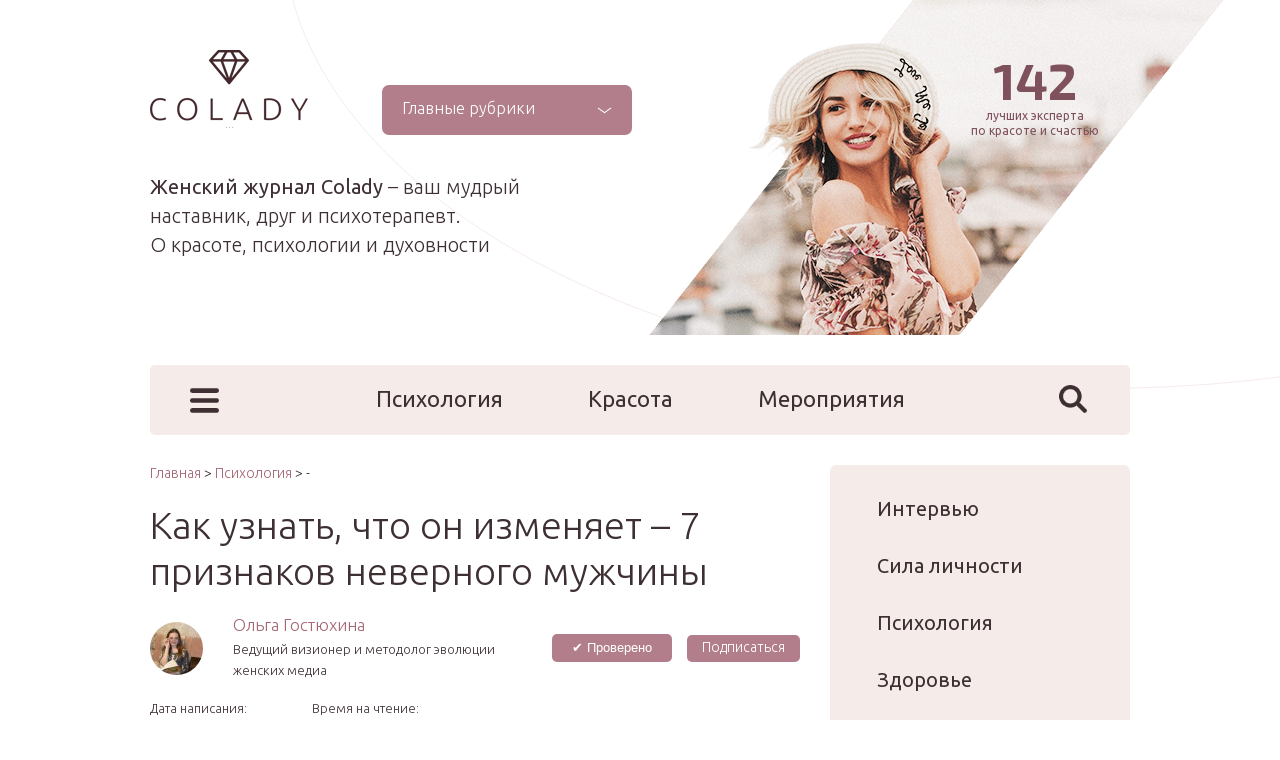

--- FILE ---
content_type: text/html; charset=UTF-8
request_url: https://www.colady.ru/kak-uznat-chto-on-izmenyaet-7-priznakov-nevernogo-muzhchiny.html
body_size: 84766
content:
<!DOCTYPE html>
<html dir="ltr" lang="ru-RU" prefix="og: https://ogp.me/ns#">
<head itemscope itemtype="http://schema.org/WebSite">
  <meta charset="utf-8">
  
  <meta name="viewport" content="width=device-width, initial-scale=1.0" />
  <meta name="generator" content="Женский журнал Colady.ru" />
   
  <meta property="og:type" content="article" />
  <meta property="og:title" content="Как узнать, что он изменяет – 7 признаков неверного мужчины">
  <meta property="og:locale" content="ru_RU">
  <meta property="og:site_name" content="Colady.ru - Украшай мир собой!">
  <meta property="og:url" content="https://www.colady.ru/kak-uznat-chto-on-izmenyaet-7-priznakov-nevernogo-muzhchiny.html">
  <meta property="og:description" content="Верность – один из трех главных пластов, на которых строятся любовь и продуктивные отношения. Женщина, которая сильно привязана к партнеру, может не замечать, как он засматривается на других барышень или стремится уйти от нее. Но сегодня мы научим вас определять изменщика по его поведению. Как узнать, что мужчина изменяет? Берите на вооружение эти ценные знания, ">
  <meta property="og:image" content="https://www.colady.ru/wp-content/uploads/2020/02/priznaki_nevernogo_muzhchiny-e1580822858106.png">
  <link rel="stylesheet" media="print" onload="this.onload=null;this.media='all';" id="ao_optimized_gfonts" href="https://fonts.googleapis.com/css?family=Ubuntu:300,400,400i,700%7CExo+2:700&#038;subset=cyrillic&amp;display=swap"><link rel="apple-touch-icon" sizes="180x180" href="/wp-content/uploads/2021/08/apple-touch-icon-180x180-1.png">
   	
  <title>Как узнать, что он изменяет – 7 признаков неверного мужчины</title>

		<!-- All in One SEO 4.9.3 - aioseo.com -->
	<meta name="description" content="Сегодня мы расскажем вам, как определять изменщика по его поведению. Берите на вооружение эти ценные знания, дабы не позволить ему себя одурачить. 7 признаков, которые расскажут об измене любимого человека." />
	<meta name="robots" content="max-image-preview:large" />
	<meta name="author" content="Ольга Гостюхина"/>
	<meta name="yandex-verification" content="5c68cd2d4d55d85d" />
	<link rel="canonical" href="https://www.colady.ru/kak-uznat-chto-on-izmenyaet-7-priznakov-nevernogo-muzhchiny.html" />
	<meta name="generator" content="All in One SEO (AIOSEO) 4.9.3" />
		<!-- All in One SEO -->

<style id='wp-img-auto-sizes-contain-inline-css' type='text/css'>
img:is([sizes=auto i],[sizes^="auto," i]){contain-intrinsic-size:3000px 1500px}
/*# sourceURL=wp-img-auto-sizes-contain-inline-css */
</style>
<style id='classic-theme-styles-inline-css' type='text/css'>
/*! This file is auto-generated */
.wp-block-button__link{color:#fff;background-color:#32373c;border-radius:9999px;box-shadow:none;text-decoration:none;padding:calc(.667em + 2px) calc(1.333em + 2px);font-size:1.125em}.wp-block-file__button{background:#32373c;color:#fff;text-decoration:none}
/*# sourceURL=/wp-includes/css/classic-themes.min.css */
</style>



<style id='wp-polls-inline-css' type='text/css'>
.wp-polls .pollbar {
	margin: 1px;
	font-size: 8px;
	line-height: 10px;
	height: 10px;
	background: #ff6600;
	border: 1px solid #000000;
}

/*# sourceURL=wp-polls-inline-css */
</style>






<style id='rocket-lazyload-inline-css' type='text/css'>
.rll-youtube-player{position:relative;padding-bottom:56.23%;height:0;overflow:hidden;max-width:100%;}.rll-youtube-player:focus-within{outline: 2px solid currentColor;outline-offset: 5px;}.rll-youtube-player iframe{position:absolute;top:0;left:0;width:100%;height:100%;z-index:100;background:0 0}.rll-youtube-player img{bottom:0;display:block;left:0;margin:auto;max-width:100%;width:100%;position:absolute;right:0;top:0;border:none;height:auto;-webkit-transition:.4s all;-moz-transition:.4s all;transition:.4s all}.rll-youtube-player img:hover{-webkit-filter:brightness(75%)}.rll-youtube-player .play{height:100%;width:100%;left:0;top:0;position:absolute;background:url(https://www.colady.ru/wp-content/plugins/rocket-lazy-load/assets/img/youtube.png) no-repeat center;background-color: transparent !important;cursor:pointer;border:none;}
/*# sourceURL=rocket-lazyload-inline-css */
</style>
<script type="text/javascript" src="https://www.colady.ru/wp-includes/js/jquery/jquery.min.js" id="jquery-core-js"></script>
<style>.pseudo-clearfy-link { color: #008acf; cursor: pointer;}.pseudo-clearfy-link:hover { text-decoration: none;}</style><meta name="28de431eefe39f59fa11eebccb170db6" content=""><link rel="icon" href="https://www.colady.ru/wp-content/uploads/2025/08/cropped-1logo-32x32.png" sizes="32x32" />
<link rel="icon" href="https://www.colady.ru/wp-content/uploads/2025/08/cropped-1logo-192x192.png" sizes="192x192" />
<link rel="apple-touch-icon" href="https://www.colady.ru/wp-content/uploads/2025/08/cropped-1logo-180x180.png" />
<meta name="msapplication-TileImage" content="https://www.colady.ru/wp-content/uploads/2025/08/cropped-1logo-270x270.png" />
<!--noptimize--><script data-noptimize="" data-wpfc-render="false">
/* <![CDATA[ */
window.fpm_settings = {"timer_text":"\u0417\u0430\u043a\u0440\u044b\u0442\u044c \u0447\u0435\u0440\u0435\u0437","lazyload":"false","threshold":"300","dublicate":"true","rtb":"false","sidebar":"false","selector":".fpm_end","bottom":"10","ajaxUrl":"https:\/\/www.colady.ru\/wp-admin\/admin-ajax.php","ip_to_block":"https:\/\/www.colady.ru\/ip.html","get_ip":"https:\/\/www.colady.ru\/wp-content\/plugins\/flatpm-wp\/ip.php","speed":"300","overlay":"false","locale":"ru","key":"U2R1elQ1TzNENElVcTF6","role":"not_logged_in"};
/* ]]> */
</script>
<!--/noptimize--><!--noptimize-->
<noscript data-noptimize id="fpm_modul">
<style>
html{max-width:100vw}
.fpm-async:not([data-fpm-type="outgoing"]) + .fpm-async:not([data-fpm-type="outgoing"]){display:none}
[data-fpm-type]{background-color:transparent;transition:background-color .2s ease}
[data-fpm-type]{position:relative;overflow:hidden;border-radius:3px;z-index:0}
.fpm-cross{transition:box-shadow .2s ease;position:absolute;top:-34px;right:0;width:34px;height:34px;background:#000000;display:block;cursor:pointer;z-index:99;border:none;padding:0;min-width:0;min-height:0}
.fpm-cross:hover{box-shadow:0 0 0 50px rgba(0,0,0,.2) inset}
.fpm-cross:after,
.fpm-cross:before{transition:transform .3s ease;content:'';display:block;position:absolute;top:0;left:0;right:0;bottom:0;width:calc(34px / 2);height:3px;background:#ffffff;transform-origin:center;transform:rotate(45deg);margin:auto}
.fpm-cross:before{transform:rotate(-45deg)}
.fpm-cross:hover:after{transform:rotate(225deg)}
.fpm-cross:hover:before{transform:rotate(135deg)}
.fpm-timer{position:absolute;top:-34px;right:0;padding:0 15px;color:#ffffff;background:#000000;line-height:34px;height:34px;text-align:center;font-size:14px;z-index:99}
[data-fpm-type="outgoing"].center .fpm-timer,[data-fpm-type="outgoing"].center .fpm-cross{top:0!important}
.fpm-timer span{font-size:16px;font-weight:600}
[data-fpm-type="outgoing"]{transition:transform 300ms ease,opacity 300ms ease,min-width 0s;transition-delay:0s,0s,.3s;position:fixed;min-width:250px!important;z-index:9999;opacity:0;background:#ffffff;pointer-events:none;will-change:transform;overflow:visible;max-width:100vw}
[data-fpm-type="outgoing"]:after{content:'';position:absolute;top:0;left:0;right:0;bottom:0;z-index:1;pointer-events:all}
[data-fpm-type="outgoing"].fpm-show:after{pointer-events:none}

[data-fpm-type="outgoing"].top-center .fpm-timer,
[data-fpm-type="outgoing"].left-top .fpm-timer{top:0;right:0}
[data-fpm-type="outgoing"].top-center .fpm-cross,
[data-fpm-type="outgoing"].left-top .fpm-cross{top:0;right:-34px}
[data-fpm-type="outgoing"].right-top .fpm-timer{top:0;left:0;right:auto}
[data-fpm-type="outgoing"].right-top .fpm-cross{top:0;left:-34px;right:auto}

[data-fpm-type="outgoing"] *{max-width:none}

[data-fpm-type="outgoing"].left-top [id*="yandex_rtb_"],
[data-fpm-type="outgoing"].right-top [id*="yandex_rtb_"],
[data-fpm-type="outgoing"].left-center [id*="yandex_rtb_"],
[data-fpm-type="outgoing"].right-center [id*="yandex_rtb_"],
[data-fpm-type="outgoing"].left-bottom [id*="yandex_rtb_"],
[data-fpm-type="outgoing"].right-bottom [id*="yandex_rtb_"]{max-width:336px;min-width:160px}

[data-fpm-type].no-preloader:after,[data-fpm-type].no-preloader:before,
[data-fpm-type="outgoing"]:after,[data-fpm-type="outgoing"]:before{display:none}

[data-fpm-type="outgoing"].fpm-show{opacity:1;pointer-events:all;min-width:0!important}

[data-fpm-type="outgoing"].center{position:fixed;top:50%;left:50%;height:auto;z-index:-2;opacity:0;transform:translateX(-50%) translateY(-50%) scale(.6)}
[data-fpm-type="outgoing"].center.fpm-show{transform:translateX(-50%) translateY(-50%) scale(1);opacity:1}
[data-fpm-type="outgoing"].center.fpm-show{z-index:2000}

[data-fpm-type="outgoing"].left-top{top:0;left:0;transform:translateX(-100%)}
[data-fpm-type="outgoing"].top-center{top:0;left:50%;transform:translateX(-50%) translateY(-100%)}
[data-fpm-type="outgoing"].right-top{top:0;right:0;transform:translateX(100%)}
[data-fpm-type="outgoing"].left-center{top:50%;left:0;transform:translateX(-100%) translateY(-50%)}
[data-fpm-type="outgoing"].right-center{top:50%;right:0;transform:translateX(100%) translateY(-50%)}
[data-fpm-type="outgoing"].left-bottom{bottom:0;left:0;transform:translateX(-100%)}
[data-fpm-type="outgoing"].bottom-center{bottom:0;left:50%;transform:translateX(-50%) translateY(100%)}
[data-fpm-type="outgoing"].right-bottom{bottom:0;right:0;transform:translateX(100%)}
[data-fpm-type="outgoing"].fpm-show.left-center,
[data-fpm-type="outgoing"].fpm-show.right-center{transform:translateX(0) translateY(-50%)}
[data-fpm-type="outgoing"].fpm-show.top-center,
[data-fpm-type="outgoing"].fpm-show.bottom-center{transform:translateX(-50%) translateY(0)}
[data-fpm-type="outgoing"].fpm-show.left-top,
[data-fpm-type="outgoing"].fpm-show.right-top,
[data-fpm-type="outgoing"].fpm-show.left-bottom,
[data-fpm-type="outgoing"].fpm-show.right-bottom{transform:translateX(0)}

.fpm-overlay{position:fixed;width:100%;height:100%;pointer-events:none;top:0;left:0;z-index:1000;opacity:0;background:#0000008a;transition:all 300ms ease;-webkit-backdrop-filter:blur(0px);backdrop-filter:blur(0px)}
[data-fpm-type="outgoing"].center.fpm-show ~ .fpm-overlay{opacity:1;pointer-events:all}
.fpm-fixed{position:fixed;z-index:50}
.fpm-stop{position:relative;z-index:50}
.fpm-preroll{position:relative;overflow:hidden;display:block}
.fpm-preroll.hasIframe{padding-bottom:56.25%;height:0}
.fpm-preroll iframe{display:block;width:100%;height:100%;position:absolute}
.fpm-preroll_flex{display:flex;align-items:center;justify-content:center;position:absolute;top:0;left:0;right:0;bottom:0;background:rgba(0,0,0,.65);opacity:0;transition:opacity .35s ease;z-index:2}
.fpm-preroll_flex.fpm-show{opacity:1}
.fpm-preroll_flex.fpm-hide{pointer-events:none;z-index:-1}
.fpm-preroll_item{position:relative;max-width:calc(100% - 68px);max-height:100%;z-index:-1;pointer-events:none;cursor:default}
.fpm-preroll_flex.fpm-show .fpm-preroll_item{z-index:3;pointer-events:all}
.fpm-preroll_flex .fpm-timer,
.fpm-preroll_flex .fpm-cross{top:10px!important;right:10px!important}
.fpm-preroll_hover{position:absolute;top:0;left:0;right:0;bottom:0;width:100%;height:100%;z-index:2}
.fpm-preroll_flex:not(.fpm-show) .fpm-preroll_hover{cursor:pointer}
.fpm-hoverroll{position:relative;overflow:hidden;display:block}
.fpm-hoverroll_item{position:absolute;bottom:0;left:50%;margin:auto;transform:translateY(100%) translateX(-50%);transition:all 300ms ease;z-index:1000;max-height:100%}

.fpm-preroll_item [id*="yandex_rtb_"],
.fpm-hoverroll_item [id*="yandex_rtb_"]{min-width:160px}

.fpm-hoverroll:hover .fpm-hoverroll_item:not(.fpm-hide){transform:translateY(0) translateX(-50%)}
.fpm-slider{display:grid}
.fpm-slider > *{grid-area:1/1;margin:auto;opacity:0;transform:translateX(200px);transition:all 420ms ease;pointer-events:none;width:100%;z-index:0}
.fpm-slider > *.fpm-hide{transform:translateX(-100px)!important;opacity:0!important;z-index:0!important}
.fpm-slider > *.fpm-show{transform:translateX(0);pointer-events:all;opacity:1;z-index:1}
.fpm-slider .fpm-timeline{width:100%;height:2px;background:#f6f5ff;position:relative}
.fpm-slider .fpm-timeline:after{content:'';position:absolute;background:#d5ceff;height:100%;transition:all 300ms ease;width:0}
.fpm-slider > *.fpm-show .fpm-timeline:after{animation:timeline var(--duration) ease}
.fpm-slider > *:hover .fpm-timeline:after{animation:timeline-hover}
.fpm-slider > *:after{content:'';position:absolute;top:0;left:0;right:0;bottom:0;z-index:1;pointer-events:all}
.fpm-slider > *.fpm-show:after{pointer-events:none}
@keyframes timeline-hover{}
@keyframes timeline{0% {width:0}100% {width:100%}}
.fpm-interscroller-wrapper{position:relative;width:100%;max-width:100%;height:var(--height)}
.fpm-interscroller{position:absolute;top:0;left:0;width:100%;height:100%;clip:rect(0,auto,auto,0);background:var(--background)}
.fpm-interscroller + div{position:absolute;bottom:0;left:0;right:0;top:0;margin:auto;display:block;height:1px}
.fpm-interscroller-inner{position:fixed;top:50%;transform:translate(0,-50%);max-width:100%;display:flex;justify-content:center;align-items:center;width:var(--width)}
.fpm-interscroller-inner > div{min-width:100px;min-height:100px}
.fpm-interscroller-text{position:absolute;text-align:center;padding:10px;background:var(--background);color:var(--color);font-size:14px;z-index:1;line-height:1.4}
.fpm-interscroller-text.top{top:0;left:0;right:0}
.fpm-interscroller-text.bottom{bottom:0;left:0;right:0}
</style>
</noscript>
<!--/noptimize-->


<!--noptimize-->
<script data-noptimize="" data-wpfc-render="false">
/* <![CDATA[ */
fpm_settings.selector="true"===fpm_settings.sidebar?fpm_settings.selector:".fpm_end",!NodeList.prototype.forEach&&Array.prototype.forEach&&(NodeList.prototype.forEach=Array.prototype.forEach),window.yaContextCb=window.yaContextCb||[],window.fpm_shuffleArray=function(e){for(var t=e.length-1;0<t;t--){var n=Math.floor(Math.random()*(t+1)),r=e[t];e[t]=e[n],e[n]=r}return e},window.fpm_queryAll=function(t,e,n){try{n="true"===(n=n||"true");var r=!1;["!>","!","!^","!~","!+",":after(",":after-sibling(",":before(",":before-sibling(",":contains(",":icontains(",":starts-with(",":istarts-with(",":ends-with(",":iends-with(",":first(",":has(",":has-sibling("].forEach(function(e){t.includes(e)&&(r=!0)});var o=[];if(r){if(!e)return[];for(var i=document.evaluate(e,document,null,XPathResult.ORDERED_NODE_SNAPSHOT_TYPE,null),a=0,s=i.snapshotLength;a<s;a++)o.push(i.snapshotItem(a))}else o=Array.from(document.querySelectorAll(t));return n||(o=o.filter(function(e){return fpm_user.until_child.includes(e)})),o}catch(e){return fpm_user.debug&&console.log(e),[]}},window.fpm_debug=function(e,t){fpm_user.debug&&(t=t||"the reason is not established",console.log("%cID: "+e,"color: white; background: #ec5555"),console.log("URL: "+window.fpm_settings.ajaxUrl.replace("admin-ajax.php","")+"admin.php?page=fpm_blocks&id="+e),console.log("Reason: "+t),console.log("=".repeat(27)))},window.fpm_ipv6Normalize=function(e){var t=(e=e.toLowerCase()).split(/\:\:/g);if(2<t.length)return!1;var n=[];if(1===t.length){if(8!==(n=e.split(/\:/g)).length)return!1}else if(2===t.length){var e=t[0],t=t[1],r=e.split(/\:/g),o=t.split(/\:/g);for(i in r)n[i]=r[i];for(var i=o.length;0<i;--i)n[7-(o.length-i)]=o[i-1]}for(i=0;i<8;++i)void 0===n[i]&&(n[i]="0000"),n[i]=fpm_ipv6LeftPad(n[i],"0",4);return n.join(":")},window.fpm_ipv6LeftPad=function(e,t,n){n=t.repeat(n);return e.length<n.length&&(e=n.substring(0,n.length-e.length)+e),e},window.fpm_ipToInt=function(e){var t=[];return e.includes(":")?(fpm_ipv6Normalize(e).split(":").forEach(function(e){t.push(parseInt(e,16).toString(2).padStart(16,"0"))}),"function"==typeof window.BigInt&&BigInt(t.join(""),2)):(e.split(".").forEach(function(e){t.push(e.padStart(3,"0"))}),parseInt(t.join("")))},window.fpm_request_ip_api=function(){var e=new Promise(function(e,t){var n=new XMLHttpRequest;n.onreadystatechange=function(){n.readyState==XMLHttpRequest.DONE&&e(n.responseText)},n.open("GET","https://ip.mehanoid.pro/?lang="+fpm_settings.locale,!0),n.send()}),t=new Promise(function(e,t){var n=new XMLHttpRequest;n.onreadystatechange=function(){n.readyState==XMLHttpRequest.DONE&&(200==n.status?e(n.responseText):t({url:fpm_settings.ip_to_block,status:n.status,statusText:n.statusText}))},n.open("GET",fpm_settings.ip_to_block,!0),n.send()});Promise.all([e,t]).then(function(e){var t=JSON.parse(e[0]),n=e[1].split("\n").filter(Boolean);fpm_body.classList.remove("fpm_geo"),fpm_user.ccode=t.countryCode.toLowerCase(),fpm_user.country=t.country.toLowerCase(),fpm_user.city=t.city.toLowerCase(),fpm_user.isp=t.isp.toLowerCase(),fpm_setCookie("fpm_ccode",fpm_user.ccode),fpm_setCookie("fpm_country",fpm_user.country),fpm_setCookie("fpm_city",fpm_user.city),fpm_setCookie("fpm_isp",fpm_user.isp),fpm_user.ip="true",0<n.length?new Promise(function(e,t){var n=new XMLHttpRequest;n.onreadystatechange=function(){n.readyState==XMLHttpRequest.DONE&&(200==n.status?e(n.responseText):t({url:fpm_settings.get_ip,status:n.status,statusText:n.statusText}))},n.open("GET",fpm_settings.get_ip,!0),n.send()}).then(function(r){r=fpm_ipToInt(r),n.find(function(e){if(e.includes("-")){var t=e.split("-"),n=fpm_ipToInt(t[0].trim()),t=fpm_ipToInt(t[1].trim());if(r<=t&&n<=r)return fpm_user.ip="false",!0}else if(fpm_ipToInt(e.trim())==r)return fpm_user.ip="false",!0;return!1}),fpm_user.testcook&&fpm_setCookie("fpm_ip",fpm_user.ip),fpm_async_then("ip_api")}):(fpm_user.testcook&&fpm_setCookie("fpm_ip",fpm_user.ip),fpm_async_then("ip_api"))})},window.fpm_on=function(e,t,n,r,o){o=o||!1,e.addEventListener(t,function(e){for(var t=e.target;t&&t!==this;)t.matches(n)&&r.call(t,e),t=t.parentNode},{once:o})},window.fpm_contentsUnwrap=function(e){for(var t=e.parentNode;e.firstChild;)t.insertBefore(e.firstChild,e);t.removeChild(e)},window.fpm_wrap=function(e,t){e.parentNode.insertBefore(t,e),t.appendChild(e)},window.fpm_until=function(e,t,n,r){r=r||"nextElementSibling";var o=[];if(!e)return o;for(o.push(e),e=e[r];e&&(o.push(e),!e.matches(t));)e=(n&&e.matches(n),e[r]);return o},window.fpm_findSelector=function(e,t){var n=[];return t&&(e=e||[]).forEach(function(e){e.matches(t)&&n.push(e);e=e.querySelectorAll(t);e&&0<e.length&&(n=n.concat([...e]))}),n},window.fpm_toNodeList=function(e){var t=document.createDocumentFragment();return e.forEach(function(e){t.appendChild(e.cloneNode())}),t},window.fpm_jsonp=function(e,t){var n="jsonp_callback_"+Math.round(1e5*Math.random());window[n]=function(e){delete window[n],fpm_body.removeChild(r),t(e)};var r=document.createElement("script");r.src=e+(0<=e.indexOf("?")?"&":"?")+"callback="+n,fpm_body.appendChild(r)},window.flatPM_serialize=function(e,t){var n,r,o,i=[];for(n in e)e.hasOwnProperty(n)&&(r=t?t+"["+n+"]":n,o=e[n],i.push(null!==o&&"object"==typeof o?flatPM_serialize(o,r):encodeURIComponent(r)+"="+encodeURIComponent(o)));return i.join("&")},document.write=function(e){var t=document.createElement("div");document.currentScript.insertAdjacentElement("afterend",t),fpm_setHTML(t,e),fpm_stack_scripts.block||(fpm_stack_scripts.block=!0,fpm_setSCRIPT()),fpm_contentsUnwrap(t)},window.fpm_sticky=function(e,a,t){var s=e,l=null,d=t=t||0;function n(){if(null==l){for(var e=getComputedStyle(s,""),t="",n=0;n<e.length;n++)0!=e[n].indexOf("overflow")&&0!=e[n].indexOf("padding")&&0!=e[n].indexOf("border")&&0!=e[n].indexOf("outline")&&0!=e[n].indexOf("box-shadow")&&0!=e[n].indexOf("background")||(t+=e[n]+": "+e.getPropertyValue(e[n])+"; ");(l=document.createElement("div")).style.cssText=t+" box-sizing: border-box; width: "+s.offsetWidth+"px;",s.insertBefore(l,s.firstChild);for(var r=s.childNodes.length,n=1;n<r;n++)l.appendChild(s.childNodes[1]);s.style.padding="0",s.style.border="0"}s.style.height=l.getBoundingClientRect().height+"px";var o=s.getBoundingClientRect(),i=Math.round(o.top+l.getBoundingClientRect().height-a.getBoundingClientRect().bottom);o.top-d<=0?o.top-d<=i?(l.className=fpm_attr.stop,l.style.top=-i+"px"):(l.className=fpm_attr.fixed,l.style.top=d+"px"):(l.className="",l.style.top=""),window.addEventListener("resize",function(){s.children[0].style.width=getComputedStyle(s,"").width},!1)}window.addEventListener("scroll",n,!1),fpm_body.addEventListener("scroll",n,!1),n()},window.fpm_addDays=function(e,t){var n=60*e.getTimezoneOffset()*1e3,r=e.getTime(),e=new Date;return r+=864e5*t,e.setTime(r),n!=(t=60*e.getTimezoneOffset()*1e3)&&(r+=t-n,e.setTime(r)),e},window.fpm_adbDetect=function(){var e=document.createElement("div");e.id="yandex_rtb_",e.classList.add("adsbygoogle"),e.setAttribute("data-tag","flat_pm"),e.style="position:absolute;left:-9999px;top:-9999px",e.innerHTML="Adblock<br>detector",fpm_body.insertAdjacentElement("afterbegin",e);var t=document.querySelector('#yandex_rtb_.adsbygoogle[data-tag="flat_pm"]');if(!t)return!0;t=t.currentStyle||window.getComputedStyle(t,""),t=parseInt(t.height);return e.remove(),!(!isNaN(t)&&0!=t)},window.fpm_setCookie=function(e,t,n){var r,o=(n=n||{path:"/"}).expires;"number"==typeof o&&o&&((r=new Date).setTime(r.getTime()+1e3*o),o=n.expires=r),o&&o.toUTCString&&(n.expires=o.toUTCString());var i,a=e+"="+(t=encodeURIComponent(t));for(i in n){a+="; "+i;var s=n[i];!0!==s&&(a+="="+s)}document.cookie=a},window.fpm_getCookie=function(n){var e=document.cookie.split("; ").reduce(function(e,t){t=t.split("=");return t[0]===n?decodeURIComponent(t[1]):e},"");return""!=e?e:void 0},window.flatPM_testCookie=function(){var e="test_56445";try{return localStorage.setItem(e,e),localStorage.removeItem(e),!0}catch(e){return!1}},window.fpm_randomString=function(e){for(var t="",n="abcdefghijklmnopqrstuvwxyz",r=n.length,o=0;o<e;o++)t+=n.charAt(Math.floor(Math.random()*r));return t},window.fpm_randomProperty=function(e){e=Object.keys(e);return e[Math.floor(Math.random()*e.length)]},window.fpm_random=function(e,t){return Math.floor(Math.random()*(t-e+1))+e},window.flatPM_sanitizeUrlParams=function(e){return e&&["__proto__","constructor","prototype"].includes(e.toLowerCase())?e.toUpperCase():e},window.fpm_getUrlParams=function(e){var t={};e=e||window.location.href;e=(e=flatPM_sanitizeUrlParams(e))?e.split("?")[1]:window.location.search.slice(1);if(e)for(var n=(e=e.split("#")[0]).split("&"),r=0;r<n.length;r++){var o,i=n[r].split("="),a=i[0],s=void 0===i[1]||i[1],a=a.toLowerCase();"string"==typeof s&&(s=s.toLowerCase()),a.match(/\[(\d+)?\]$/)?(t[o=a.replace(/\[(\d+)?\]/,"")]||(t[o]=[]),a.match(/\[\d+\]$/)?(i=/\[(\d+)\]/.exec(a)[1],t[o][i]=s):t[o].push(s)):t[a]?(t[a]&&"string"==typeof t[a]&&(t[a]=[t[a]]),t[a].push(s)):t[a]=s}return t},window.fpm_dynamicInterval=function(e,t,n,r,o){t.autorefresh&&"0"!==t.autorefresh&&setTimeout(function(){e.innerHTML="",r<=++o&&(o=0),t=n[o],fpm_pre_setHTML(e,t.code),fpm_dynamicInterval(e,t,n,r,o)},1e3*t.autorefresh)},flatPM_testCookie()&&fpm_setCookie("fpm_visit",(parseInt(fpm_getCookie("fpm_visit"))||0)+1),window.fpm_stack_scripts={scripts:[],block:!1},window.fpm_base64test=/^([0-9a-zA-Z+/]{4})*(([0-9a-zA-Z+/]{2}==)|([0-9a-zA-Z+/]{3}=))?$/,window.fpm_then={ip_api:[],load:[]},window.fpm_titles="h1,h2,h3,h4,h5,h6",window.fpm_date=new Date,window.fpm_dateYear=fpm_date.getFullYear(),window.fpm_dateMonth=2==(fpm_date.getMonth()+1+"").length?fpm_date.getMonth()+1:"0"+(fpm_date.getMonth()+1),window.fpm_dateWeek=0===fpm_date.getDay()?6:fpm_date.getDay()-1,window.fpm_dateUTCWeek=0===fpm_date.getUTCDay()?6:fpm_date.getUTCDay()-1,window.fpm_dateDay=2==(fpm_date.getDate()+"").length?fpm_date.getDate():"0"+fpm_date.getDate(),window.fpm_dateHours=2==(fpm_date.getHours()+"").length?fpm_date.getHours():"0"+fpm_date.getHours(),window.fpm_dateUTCHours=fpm_date.getUTCHours(),window.fpm_dateMinutes=2==(fpm_date.getMinutes()+"").length?fpm_date.getMinutes():"0"+fpm_date.getMinutes(),window.fpm_increment={};var prop,fpm_modul=fpm_queryAll("noscript#fpm_modul"),fpm_modul_text="";for(prop in 0<fpm_modul.length&&(fpm_modul_text=fpm_modul[0].outerText,fpm_modul[0].remove()),window.fpm_attr={id:"",type:"",inner:"",status:"",async:"",modal:"",overlay:"",timer:"",cross:"",close_event:"",out:"",fixed:"",stop:"",preroll:"",hoverroll:"",show:"",hide:"",done:"",slider:"",timeline:"",interscroller:""},fpm_modul_text=(fpm_modul_text=fpm_modul_text.replace("<style>","")).replace("</style>",""),fpm_attr){fpm_attr[prop]=fpm_randomString(10);var regex=new RegExp("fpm-"+prop,"g"),fpm_modul_text=fpm_modul_text.replace(regex,fpm_attr[prop])}document.head.insertAdjacentHTML("beforeend","<style>"+fpm_modul_text+"</style>"),window.fpm_user={init:function(){window.fpm_body=window.fpm_body||document.querySelector("body"),this.fpm_end=document.querySelectorAll(".fpm_end"),this.fpm_end=this.fpm_end[this.fpm_end.length-1],this.fpm_start=document.querySelector(".fpm_start"),this.testcook=flatPM_testCookie(),this.browser=this.searchString(this.dataBrowser)||!1,this.os=this.searchString(this.dataOS)||!1,this.referer=this.cookieReferer(),this.winwidth=window.innerWidth,this.date=fpm_dateYear+"-"+fpm_dateMonth+"-"+fpm_dateDay,this.time=fpm_dateHours+":"+fpm_dateMinutes,this.adb=fpm_adbDetect(),this.until=fpm_until(this.fpm_start,".fpm_end"),this.textlen=this.until.map(function(e){return e.outerText}).join().replace(/(\s)+/g,"").length,this.titlelen=fpm_toNodeList(this.until).querySelectorAll(fpm_titles).length,this.country=this.cookieData("country").toLowerCase(),this.city=this.cookieData("city").toLowerCase(),this.ccode=this.cookieData("ccode").toLowerCase(),this.isp=this.cookieData("isp").toLowerCase(),this.ip=this.cookieData("ip").toLowerCase(),this.agent=navigator.userAgent,this.language=navigator.languages&&navigator.languages.length?navigator.languages[0]:navigator.userLanguage||navigator.language,this.until_child=this.until.map(function(e){return[e,Array.from(e.querySelectorAll("*"))]}).flat(1/0),this.debug=fpm_getUrlParams()["fpm-debug"],this.color_scheme=window.matchMedia&&window.matchMedia("(prefers-color-scheme: dark)").matches?"dark":"light"},cookieReferer:function(){return parent!==window?"///:iframe":fpm_user.testcook?(void 0===fpm_getCookie("fpm_referer")&&fpm_setCookie("fpm_referer",""!=document.referrer?document.referrer:"///:direct"),fpm_getCookie("fpm_referer")):""!=document.referrer?document.referrer:"///:direct"},cookieData:function(e){return fpm_user.testcook&&void 0!==fpm_getCookie("fpm_"+e)?fpm_getCookie("fpm_"+e):""},searchString:function(e){for(var t=e.length,n=0;n<t;n++){var r=e[n].str;if(r&&e[n].subStr.test(r))return e[n].id}},dataBrowser:[{str:navigator.userAgent,subStr:/YaBrowser/,id:"YaBrowser"},{str:navigator.vendor,subStr:/Apple/,id:"Safari"},{str:navigator.userAgent,subStr:/OPR/,id:"Opera"},{str:navigator.userAgent,subStr:/Firefox/,id:"Firefox"},{str:navigator.userAgent,subStr:/Edge/,id:"Edge"},{str:navigator.userAgent,subStr:/Chrome/,id:"Chrome"}],dataOS:[{str:navigator.platform,subStr:/Win/,id:"Windows"},{str:navigator.platform,subStr:/Mac/,id:"Mac"},{str:navigator.platform,subStr:/(iPhone|iPad|iPod)/,id:"iPhone"},{str:navigator.platform,subStr:/Linux/,id:"Linux"}]},window.fpm_offsetTop_with_exeptions=function(r,o){return r=r||"",o=o||"",window.exeptions_offsetTop=window.exeptions_offsetTop||[],window.exeptions_offsetTop[r]||(window.exeptions_offsetTop[r]=fpm_user.until.map(function(e){var t=Array.from(e.querySelectorAll("*")),n=[];return""!=r&&(n=fpm_queryAll(r,o,"false"),t=t.filter(function(e){return!n.includes(e)})),[e,t]}).flat(1/0).map(function(e){return{el:e,offset:Math.round(e.getBoundingClientRect().top-fpm_user.fpm_start.getBoundingClientRect().top)}}),window.exeptions_offsetTop[r])},window.fpm_textLength_with_exeptions=function(i,a){if(i=i||"",a=a||"",window.exeptions_textLength=window.exeptions_textLength||[],window.exeptions_textLength[i])return window.exeptions_textLength[i];var s=0;return window.exeptions_textLength[i]=fpm_user.until.map(function(e){if("SCRIPT"==e.tagName)return[];var t=Array.from(e.querySelectorAll("*")),n=[];""!=i&&(n=fpm_queryAll(i,a,"false"),t=t.filter(function(e){return!n.includes(e)}));var r=0,o=e.outerText.replace(/(\s)+/g,"").length;return 0<t.length&&t.forEach(function(e){var t;void 0!==e.outerText&&"SCRIPT"!=e.tagName&&(t=e.outerText.replace(/(\s)+/g,"").length,r+=t,s+=t),e.fpm_textLength=s}),s+=o-r,e.fpm_textLength=s,[e,t]}).flat(1/0),window.exeptions_textLength[i]},void 0!==fpm_getUrlParams().utm_referrer&&(fpm_setCookie("fpm_referer",fpm_getUrlParams().utm_referrer),fpm_user.referer=fpm_getUrlParams().utm_referrer),window.fpm_async_then=function(e){var t=fpm_then[e].length;if(0!=t)for(var n=0;n<t;n++){var r=fpm_then[e][n];fpm_next(r)}else fpm_then[e]=[]},window.flatPM_persentWrapper=function(e,n,t){var r=0,o=!1;return e.forEach(function(e){var t=e.outerText.replace(/(\s)+/g,"");r<n&&(r+=t.length,o=e)}),o},window.fpm_textLength_between=function(e,t,n){var r=e,o=0,i=e.outerText.length,a="data-"+fpm_attr.id;(n=n||!1)&&(o=e.outerText.length,i=0);e:do{for(var s=e;null!==s.previousElementSibling;){if((s=s.previousElementSibling).hasAttribute(a))break e;if(s.previousElementSibling===fpm_user.fpm_start){o=1e8;break e}if(0<(l=s.querySelectorAll("[data-"+fpm_attr.id+"]")).length){l=l[l.length-1];do{for(;null!==l.nextElementSibling;)o+=(l=l.nextElementSibling).outerText.length}while((l=l.parentNode)!==s);break}if(t<=(o+=s.outerText.length))break e}}while(e=e.parentNode,e!==fpm_user.fpm_start.parentNode);e=r;e:do{for(var l,s=e;null!==s.nextElementSibling;){if((s=s.nextElementSibling).hasAttribute(a))break e;if(s.nextElementSibling===fpm_user.fpm_end){i=1e8;break e}if(0<(l=s.querySelectorAll("[data-"+fpm_attr.id+"]")).length){l=l[0];do{for(;null!==l.previousElementSibling;)i+=(l=l.previousElementSibling).outerText.length}while((l=l.parentNode)!==s);break}if(t<=(i+=s.outerText.length))break e}}while(e=e.parentNode,e!==fpm_user.fpm_start.parentNode);return t<=o&&t<=i},window.fpm_interscroller_resize=function(){document.querySelectorAll("."+fpm_attr.interscroller+"-inner").forEach(function(e){e.style.setProperty("--width",e.parentNode.getBoundingClientRect().width+"px")})},window.addEventListener("resize",fpm_interscroller_resize),window.fpm_getScrollbarWidth=function(){var e=document.createElement("div");e.style.visibility="hidden",e.style.overflow="scroll",e.style.msOverflowStyle="scrollbar",document.body.appendChild(e);var t=document.createElement("div");e.appendChild(t);t=e.offsetWidth-t.offsetWidth;return e.parentNode.removeChild(e),t},window.fpm_interscrollerObserver=function(e,t){t=t||3;var n,r=parseInt(window.getComputedStyle(document.body,null).getPropertyValue("padding-right")),o=e.querySelectorAll("span.timer");function i(){return 85<100/window.innerHeight*e.getBoundingClientRect().height?e.getBoundingClientRect().bottom-document.querySelector("html").getBoundingClientRect().top-window.innerHeight:e.getBoundingClientRect().bottom-document.querySelector("html").getBoundingClientRect().top+(window.innerHeight-e.getBoundingClientRect().height)/2-window.innerHeight}document.body.style.overflow="hidden",document.body.style.paddingRight=r+fpm_getScrollbarWidth()+"px",window.scrollTo({top:i(),left:0,behavior:"smooth"}),n=setInterval(function(){window.scrollTo({top:i(),left:0,behavior:"smooth"})},100);var a=setInterval(function(){t--,o.forEach(function(e){e.innerHTML=t}),t<=0&&(document.body.style.overflow="auto",document.body.style.paddingRight=r+"px",o.forEach(function(e){e.remove()}),clearInterval(n),clearInterval(a))},1e3)},window.fpm_render_pixel_ads=function(e,t){t.xpath=t.xpath||"";var n,r,o,i,a=fpm_user.fpm_end.getBoundingClientRect().top-fpm_user.fpm_start.getBoundingClientRect().top,s=fpm_offsetTop_with_exeptions(t.exclude,t.xpath);if((t.n=t.n&&0!=t.n?t.n:1,["percent_once","px_once","center"].includes(t.type)&&("percent_once"===t.type&&(r=Math.round(window.innerHeight/100*t.n)),"px_once"===t.type&&(r=+t.n),"center"===t.type&&(r=a/2),r<(i=200+a)&&(f=[...s].sort((e,t)=>Math.abs(r-e.offset)-Math.abs(r-t.offset)),o=s.find(function(e){return e.offset===f[0].offset}).el,t.m?(t.m=+t.m,fpm_textLength_between(o,t.m)&&o.insertAdjacentElement("beforebegin",e)):o.insertAdjacentElement("beforebegin",e))),["percent_iterable","px_iterable"].includes(t.type))&&("percent_iterable"===t.type&&(r=Math.round(window.innerHeight/100*t.n),n=t.start?Math.round(window.innerHeight/100*t.start):r),"px_iterable"===t.type&&(r=+t.n,n=t.start?+t.start:r),r<(i=200+a))){var l=i;t.max&&(l=Math.min(i,r*t.max+n));for(var d=n;d<l;){var f=[...s].sort((e,t)=>Math.abs(d-e.offset)-Math.abs(d-t.offset));o=s.find(function(e){return e.offset===f[0].offset}).el,t.m?(t.m=+t.m,fpm_textLength_between(o,t.m)&&o.insertAdjacentElement("beforebegin",e.cloneNode())):o.insertAdjacentElement("beforebegin",e.cloneNode()),d+=r}}},window.fpm_cross_timer=function(t,n,r){var e,o=null!==r.querySelector("."+fpm_attr.cross),i=null!==r.querySelector("."+fpm_attr.timer);"true"===n.cross&&((e=document.createElement("div")).classList.add(fpm_attr.cross),e.addEventListener("click",function(e){e.preventDefault(),fpm_close_event(t,n,r),r.classList.add(fpm_attr.hide),fpm_setCookie("fpm_outgoing_"+t.id,"true")})),n.timeout=parseInt(n.timeout)||0;var a,s,l,d=n.cross_offset&&"true"===n.cross_offset?r.firstChild:r;"true"===n.timer&&0<n.timeout?((a=document.createElement("div")).classList.add(fpm_attr.timer),a.innerHTML=fpm_settings.timer_text+" <span>"+n.timeout+"</span>",s=a.querySelector("span"),i||d.appendChild(a),l=setInterval(function(){s.innerHTML=--n.timeout,n.timeout<=0&&(clearInterval(l),a.remove(),"true"===n.cross?o||d.appendChild(e):(fpm_close_event(t,n,r),r.classList.add(fpm_attr.hide)))},1e3)):"true"!==n.cross||o||d.appendChild(e)},window.fpm_close_event=function(e,t,n){n.classList.remove(fpm_attr.show),n.classList.contains("center")||setTimeout(function(){n.remove()},+fpm_settings.speed+100),t.again&&"true"===t.again&&(window.fpm_outgoing_counter=window.fpm_outgoing_counter||[],window.fpm_outgoing_counter[e.id]=window.fpm_outgoing_counter[e.id]||0,(!t.count||window.fpm_outgoing_counter[e.id]<t.count)&&setTimeout(function(){delete e.view.pixels,delete e.view.symbols,delete e.view.once,delete e.view.iterable,delete e.view.preroll,delete e.view.hoverroll,fpm_setWrap(e,!0),fpm_next(e)},t.interval?1e3*t.interval:0),window.fpm_outgoing_counter[e.id]++)},window.fpm_setWrap=function(a,e){e=e||!1;try{if(!e){var t,n,r=[],o=a.html.block,i=0,s=[];for(t in o)if((!o[t].minwidth||o[t].minwidth<=fpm_user.winwidth)&&(!o[t].maxwidth||o[t].maxwidth>=fpm_user.winwidth)){o[t].abgroup||(o[t].abgroup="0"),r[o[t].abgroup]||(r[o[t].abgroup]=[]);var l,d=fpm_user.adb&&(""!==o[t].adb.code||"true"!==fpm_settings.dublicate&&"footer"!==a.id&&"header"!==a.id)?o[t].adb:o[t].html;for(l in fpm_base64test.test(d.code)&&(d.code=decodeURIComponent(escape(atob(d.code)))),d.code=d.code.trim(),fpm_attr){var f=new RegExp("fpm-"+l,"g");fpm_modul_text=fpm_modul_text.replace(f,fpm_attr[l])}d.code&&r[o[t].abgroup].push(d)}for(n in r)0==r[n].length&&delete r[n];if(0==Object.keys(r).length)return void fpm_debug(a.id,"screen resolution");for(n in delete a.html.block,r)if("0"===n)for(var p in r[n])r[n][p].minheight&&(i+=+r[n][p].minheight);else s[n]=fpm_randomProperty(r[n]),i+=+r[n][s[n]].minheight;a.html.groups=r,a.html.start=s}var m=document.createElement("div");(a.user.geo||a.user.ip||a.user.isp)&&m.classList.add(fpm_attr.async),m.setAttribute("data-"+fpm_attr.id,a.id),m.setAttribute("data-"+fpm_attr.status,"processing"),m.style.minHeight=i+"px";var c=a.view.pixels;c&&null!==fpm_user.fpm_end&&null!==fpm_user.fpm_start&&((x=m.cloneNode()).setAttribute("data-"+fpm_attr.type,"pixels"),"processing"==document.readyState?document.addEventListener("load",function(){fpm_then.load.push(a),fpm_render_pixel_ads(x,c),fpm_async_then("load")}):fpm_render_pixel_ads(x,c));var u=a.view.symbols;if(u&&null!==fpm_user.fpm_end&&null!==fpm_user.fpm_start){(x=m.cloneNode()).setAttribute("data-"+fpm_attr.type,"symbols"),u.xpath=u.xpath||"";var _,h,g=fpm_textLength_with_exeptions(u.exclude,u.xpath);if(u.n=u.n&&0!=u.n?u.n:1,["percent_once","symbol_once","center"].includes(u.type)&&("percent_once"===u.type&&(_=Math.round(fpm_user.textlen/100*u.n)),"symbol_once"===u.type&&(_=+u.n),"center"===u.type&&(_=fpm_user.textlen/2),w=fpm_user.textlen+100,_<w?(y=[...g].sort((e,t)=>Math.abs(_-e.fpm_textLength)-Math.abs(_-t.fpm_textLength)),h=g.find(function(e){return e.fpm_textLength===y[0].fpm_textLength}),u.m?(u.m=+u.m,fpm_textLength_between(h,u.m,!0)&&h.insertAdjacentElement("afterend",x)):h.insertAdjacentElement("afterend",x)):fpm_debug(a.id,"symbols offset")),["percent_iterable","symbol_iterable"].includes(u.type)){"percent_iterable"===u.type&&(_=Math.round(fpm_user.textlen/100*u.n),s=u.start?Math.round(fpm_user.textlen/100*u.start):_),"symbol_iterable"===u.type&&(_=+u.n,s=u.start?+u.start:_);var w=fpm_user.textlen+100;if(_<w){var v=w;u.max&&(v=Math.min(w,_*u.max+s));for(var b=s;b<v;){var y=[...g].sort((e,t)=>Math.abs(b-e.fpm_textLength)-Math.abs(b-t.fpm_textLength));h=g.find(function(e){return e.fpm_textLength===y[0].fpm_textLength}),u.m?(u.m=+u.m,fpm_textLength_between(h,u.m,!0)&&h.insertAdjacentElement("afterend",x.cloneNode())):h.insertAdjacentElement("afterend",x.cloneNode()),b+=_}}else fpm_debug(a.id,"symbols offset")}}w=a.view.once;w&&((x=m.cloneNode()).setAttribute("data-"+fpm_attr.type,"once"),C=fpm_queryAll(w.selector,w.xpath,w.document),w.n=+w.n||1,C.length>=w.n?("bottom"===w.derection&&C.reverse(),E="beforebegin","prepend"===w.insert_type&&(E="afterbegin"),"append"===w.insert_type&&(E="beforeend"),"after"===w.insert_type&&(E="afterend"),C[w.n-1].insertAdjacentElement(E,x)):fpm_debug(a.id,"once can't find element"));var x,L=a.view.iterable;if(L){(x=m.cloneNode()).setAttribute("data-"+fpm_attr.type,"iterable");var C=fpm_queryAll(L.selector,L.xpath,L.document);if(L.n=+L.n||1,L.start=+L.start||L.n,C.length>=L.n+L.start-1){"bottom"===L.derection&&C.reverse();var E="beforebegin";"prepend"===L.insert_type&&(E="afterbegin"),"append"===L.insert_type&&(E="beforeend"),"after"===L.insert_type&&(E="afterend");v=C.length;L.max&&(v=Math.min(C.length,L.n*L.max+L.start-L.n));for(b=L.start-1;b<v;b++)(b+1-L.start+L.n)%L.n==0&&C[b].insertAdjacentElement(E,x.cloneNode())}else fpm_debug(a.id,"iterable can't find element")}var T=a.view.outgoing;T&&("true"===T.cookie||"true"!==fpm_getCookie("fpm_outgoing_"+a.id)?((N=m.cloneNode()).setAttribute("data-"+fpm_attr.type,"outgoing"),N.classList.add(T.side),"sec"==T.type&&(S=function(){"true"===T.close&&(document.removeEventListener("visibilitychange",H),fpm_body.removeEventListener("mouseleave",H)),N.classList.add(fpm_attr.show),fpm_cross_timer(a,{...T},N),T.hide&&setTimeout(function(){fpm_close_event(a,T,N)},1e3*T.hide)},I=setTimeout(function(){S()},1e3*T.show)),["px","vh","%"].includes(T.type)&&(O=function(){("px"===T.type&&window.pageYOffset>T.show||"vh"===T.type&&window.pageYOffset>Math.round(window.innerHeight/100*T.show)||"%"===T.type&&window.pageYOffset>Math.round((fpm_body.scrollHeight-window.innerHeight)/100*T.show))&&P()},document.addEventListener("scroll",O)),"true"===T.close&&(H=function(e){("visibilitychange"===e.type&&document.hidden||"mouseleave"===e.type)&&(document.removeEventListener("visibilitychange",H),fpm_body.removeEventListener("mouseleave",H),"sec"==T.type&&(clearTimeout(I),S()),"px"==T.type&&P())},document.addEventListener("visibilitychange",H),fpm_body.addEventListener("mouseleave",H)),"true"===T.action&&T.selector&&fpm_on(fpm_body,"click",T.selector,function(e){"true"===T.close&&(document.removeEventListener("visibilitychange",H),fpm_body.removeEventListener("mouseleave",H)),"sec"==T.type&&(clearTimeout(I),S()),"px"==T.type&&P()}),fpm_body.insertAdjacentElement("afterbegin",N)):fpm_debug(a.id,"outgoing already displayed for this user"));var k=a.view.preroll;k&&(0<(A=fpm_queryAll(k.selector,k.xpath,"true")).length?A.forEach(function(e){var t,n,r,o,i;e.classList.contains(fpm_attr.done)||(e.classList.add(fpm_attr.done),t=document.createElement("span"),n=t.cloneNode(),r=t.cloneNode(),o=t.cloneNode(),t.classList.add(fpm_attr.preroll),(e.matches("iframe")||0<e.querySelectorAll("iframe").length)&&t.classList.add("hasIframe"),fpm_wrap(e,t),n.classList.add(fpm_attr.preroll+"_flex"),r.classList.add(fpm_attr.preroll+"_item"),o.classList.add(fpm_attr.preroll+"_hover"),r.appendChild(m.cloneNode()),n.appendChild(r),n.appendChild(o),t.appendChild(n),i=function(e){e.preventDefault(),fpm_cross_timer(a,{...k},n),n.classList.add(fpm_attr.show),o.removeEventListener("click",i),"true"===k.once&&document.querySelectorAll("."+fpm_attr.preroll+"_flex:not(."+fpm_attr.show+")").forEach(function(e){e.remove()})},o.addEventListener("click",i))}):fpm_debug(a.id,"preroll can't find element"));var M=a.view.hoverroll;M&&(0<(A=fpm_queryAll(M.selector,M.xpath,"true")).length?A.forEach(function(e){var t,n;e.classList.contains(fpm_attr.done)||(e.classList.add(fpm_attr.done),n=(t=document.createElement("span")).cloneNode(),t.classList.add(fpm_attr.hoverroll),fpm_wrap(e,t),n.classList.add(fpm_attr.hoverroll+"_item"),n.appendChild(m.cloneNode()),t.appendChild(n),"true"===M.cross&&fpm_cross_timer(a,{...M},n))}):fpm_debug(a.id,"hoverroll can't find element")),document.querySelectorAll(".fpm-short-"+a.id).forEach(function(e){var t=m.cloneNode();t.setAttribute("data-"+fpm_attr.type,"shortcode"),e.insertAdjacentElement("beforebegin",t),e.remove()})}catch(e){console.warn(e)}var A,S,I,O,H,N;function P(){var e;document.removeEventListener("scroll",O),"true"===T.close&&(document.removeEventListener("visibilitychange",H),fpm_body.removeEventListener("mouseleave",H)),N.classList.add(fpm_attr.show),fpm_cross_timer(a,{...T},N),T.hide&&(e=function(){window.pageYOffset>T.hide&&(fpm_close_event(a,T,N),document.removeEventListener("scroll",e))},document.addEventListener("scroll",e))}},window.fpm_afterObserver=function(i,a){var s,e=a.getAttribute("data-"+fpm_attr.type),t=getComputedStyle(a,"").minHeight,l=!1;for(s in i.groups){var d=i.groups[s];if("0"===s)for(var n in d)!function(){var e=d[n],t=document.createElement("div");t.classList.add(fpm_attr.inner),a.insertAdjacentElement("beforeend",t),e.timeout||e.autorefresh?(l=!0,setTimeout(function(){fpm_pre_setHTML(t,e.code),e.autorefresh&&"0"!==e.autorefresh&&setInterval(function(){t.innerHTML="",fpm_pre_setHTML(t,e.code)},1e3*e.autorefresh)},e.timeout?1e3*e.timeout:0)):(fpm_pre_setHTML(t,e.code),fpm_contentsUnwrap(t))}();else!function(){var e=+i.start[s],t=d,n=t.length,r=t[e],o=document.createElement("div");r.timeout&&r.timeout,o.classList.add(fpm_attr.inner),a.insertAdjacentElement("beforeend",o),r.timeout||r.autorefresh?(l=!0,setTimeout(function(){fpm_pre_setHTML(o,r.code),fpm_dynamicInterval(o,r,t,n,e)},r.timeout?1e3*r.timeout:0)):(fpm_pre_setHTML(o,r.code),fpm_contentsUnwrap(o))}()}!l&&["pixels","symbols","once","iterable"].includes(e)&&"0px"==t&&fpm_contentsUnwrap(a)},window.fpm_next=function(e){var t=fpm_queryAll("[data-"+fpm_attr.id+'="'+e.id+'"][data-'+fpm_attr.status+'="processing"]');if(0!==t.length)try{if(e.user.ip&&"false"===fpm_user.ip)return t.forEach(function(e){e.remove()}),void fpm_debug(e.id,"ip");var n=e.user.isp;if(n&&(n.allow=n.allow.filter(Boolean))&&(n.disallow=n.disallow.filter(Boolean))&&(0<n.allow.length&&-1==n.allow.findIndex(function(e){return-1!=fpm_user.isp.indexOf(e)})||0<n.disallow.length&&-1!=n.disallow.findIndex(function(e){return-1!=fpm_user.isp.indexOf(e)})))return t.forEach(function(e){e.remove()}),void fpm_debug(e.id,"isp");n=e.user.geo;if(n&&(n.country.allow=n.country.allow.filter(Boolean))&&(n.country.disallow=n.country.disallow.filter(Boolean))&&(n.city.allow=n.city.allow.filter(Boolean))&&(n.city.disallow=n.city.disallow.filter(Boolean))&&(0<n.country.allow.length&&-1==n.country.allow.indexOf(fpm_user.country)&&-1==n.country.allow.indexOf(fpm_user.ccode)||0<n.country.disallow.length&&(-1!=n.country.disallow.indexOf(fpm_user.country)||-1!=n.country.disallow.indexOf(fpm_user.ccode))||0<n.city.allow.length&&-1==n.city.allow.indexOf(fpm_user.city)||0<n.city.disallow.length&&-1!=n.city.disallow.indexOf(fpm_user.city)))return t.forEach(function(e){e.remove()}),void fpm_debug(e.id,"geo");var r=e.html;t.forEach(function(t){var n;"true"===e.lazy&&"IntersectionObserver"in window&&"true"===fpm_settings.lazyload?(n=new IntersectionObserver(function(e){e.forEach(function(e){e.isIntersecting&&(fpm_afterObserver(r,t),n.unobserve(e.target))})},{rootMargin:(fpm_settings.threshold||300)+"px 0px"})).observe(t):fpm_afterObserver(r,t)})}catch(e){console.warn(e)}},window.fpm_start=function(t){t=t||"false",fpm_user.init(),window.exeptions=[];var e=[];"true"===t?(e=fpm_arr.filter(function(e){return e.fast===t}),fpm_arr=fpm_arr.filter(function(e){return e.fast!==t})):(e=fpm_arr,fpm_arr=[],fpm_user.debug||console.log("Flat PM Debug-Mode: "+window.location.href+"?fpm-debug"));var n={},r=[];for(e.forEach(function(e,t){e.abgroup&&(n[e.abgroup]=n[e.abgroup]||[],n[e.abgroup].push({index:t})),e.folder&&-1===r.indexOf(e.folder)&&r.push(e.folder)}),Object.keys(n).forEach(function(e){n[e]=n[e][Math.floor(Math.random()*n[e].length)].index}),e=e.filter(function(e,t){return!e.abgroup||void 0===n[e.abgroup]||n[e.abgroup]===t}),0!==r.length&&(window.fpm_randFolder=window.fpm_randFolder||r[Math.floor(Math.random()*r.length)],e=e.filter(function(e){return!e.folder||e.folder===window.fpm_randFolder}));0<e.length;){var o=e.shift(),i=!1;fpm_user.debug&&console.log(o);var a=o.content.restriction;if(a&&(a.content_less&&a.content_less>fpm_user.textlen||a.content_more&&a.content_more<fpm_user.textlen||a.title_less&&a.title_less>fpm_user.titlelen||a.title_more&&a.title_more<fpm_user.titlelen))fpm_debug(o.id,"content");else{var s=o.user.time;if(s){var l=new Date(fpm_user.date+"T"+s.from+":00"),d=new Date(fpm_user.date+"T"+s.to+":00"),f=new Date(fpm_user.date+"T12:00:00"),p=new Date(fpm_user.date+"T"+fpm_user.time+":00");if(d<l&&d<f&&(d=fpm_addDays(d,1)),d<l&&f<d&&(l=fpm_addDays(l,-1)),p<l||d<p){fpm_debug(o.id,"time");continue}}a=o.user.date;if(a){l=new Date(a.from.split("-").reverse().join("-")+"T00:00:00"),d=new Date(a.to.split("-").reverse().join("-")+"T00:00:00");if((p=new Date(fpm_user.date+"T00:00:00"))<l||d<p){fpm_debug(o.id,"date");continue}}s=o.user.schedule;if(s)if(!JSON.parse(s.value).map(function(e){return("0".repeat(24)+parseInt(e,16).toString(2)).substr(-24).split("").map(function(e){return parseInt(e,10)})})[fpm_dateUTCWeek][fpm_dateUTCHours]){fpm_debug(o.id,"schedule");continue}f=o.user["color-scheme"];if(f&&(0<f.allow.length&&-1==f.allow.indexOf(fpm_user.color_scheme.toLowerCase())||0<f.disallow.length&&-1!=f.disallow.indexOf(fpm_user.color_scheme.toLowerCase())))fpm_debug(o.id,"Color-scheme");else{a=o.user.os;if(a&&(0<a.allow.length&&-1==a.allow.indexOf(fpm_user.os.toLowerCase())||0<a.disallow.length&&-1!=a.disallow.indexOf(fpm_user.os.toLowerCase())))fpm_debug(o.id,"OS");else{s=o.user.cookies;if(s){var m=!1;if(s.allow){if(!fpm_user.testcook)continue;s.allow.forEach(function(e){var t=(e.includes(">")?">":e.includes("<")&&"<")||e.includes("*")&&"*"||"=",n=e.split(t,2),e=n[0].trim(),n=n[1].trim()||!1,r=fpm_getCookie(e);if(!(m=!0)!==n){if(n.split("|").forEach(function(e){if(e=e.trim(),">"===t&&r&&r>parseInt(e)||"<"===t&&r&&r<parseInt(e)||"*"===t&&r&&r.includes(e)||"="===t&&r&&r==e)return m=!1}),0==m)return!1}else if(r)return m=!1})}if(s.disallow&&fpm_user.testcook&&s.disallow.forEach(function(e){var t=(e.includes(">")?">":e.includes("<")&&"<")||e.includes("*")&&"*"||"=",n=e.split(t,2),e=n[0].trim(),n=n[1].trim()||!1,r=fpm_getCookie(e);if(!1!==n){if(n.split("|").forEach(function(e){if(e=e.trim(),">"===t&&r&&r>parseInt(e)||"<"===t&&r&&r<parseInt(e)||"*"===t&&r&&r.includes(e)||"="===t&&r&&r==e)return!(m=!0)}),1==m)return!1}else if(r)return!(m=!0)}),m){fpm_debug(o.id,"cookies");continue}}f=o.user.role;if(f&&(0<f.allow.length&&-1==f.allow.indexOf(fpm_settings.role)||0<f.disallow.length&&-1!=f.disallow.indexOf(fpm_settings.role)))fpm_debug(o.id,"role");else{a=o.user.utm;if(a){var c=!1;if(void 0!==a.allow&&a.allow.forEach(function(e){var t=(e.includes(">")?">":e.includes("<")&&"<")||e.includes("*")&&"*"||"=",n=e.split(t,2),e=n[0].trim(),n=n[1]&&n[1].trim()||!1,r=fpm_getUrlParams()[e];if(!(c=!0)!==n){if(n.split("|").forEach(function(e){if(e=e.trim(),">"===t&&r&&r>parseInt(e)||"<"===t&&r&&r<parseInt(e)||"*"===t&&r&&r.includes(e)||"="===t&&r&&r==e)return c=!1}),0==c)return!1}else if(console.log("single"),r)return c=!1}),void 0!==a.disallow&&a.disallow.forEach(function(e){var t=(e.includes(">")?">":e.includes("<")&&"<")||e.includes("*")&&"*"||"=",n=e.split(t,2),e=n[0].trim(),n=n[1]&&n[1].trim()||!1,r=fpm_getUrlParams()[e];if(!1!==n){if(n.split("|").forEach(function(e){if(e=e.trim(),">"===t&&r&&r>parseInt(e)||"<"===t&&r&&r<parseInt(e)||"*"===t&&r&&r.includes(e)||"="===t&&r&&r==e)return!(c=!0)}),1==c)return!1}else if(r)return!(c=!0)}),c){fpm_debug(o.id,"UTM");continue}}s=o.user.agent;s&&(s.allow=s.allow.filter(Boolean))&&(s.disallow=s.disallow.filter(Boolean))&&(0<s.allow.length&&-1==s.allow.findIndex(function(e){return-1!=fpm_user.agent.indexOf(e)})||0<s.disallow.length&&-1!=s.disallow.findIndex(function(e){return-1!=fpm_user.agent.indexOf(e)}))?fpm_debug(o.id,"user-agent"):(f=o.user.language)&&(f.allow=f.allow.filter(Boolean))&&(f.disallow=f.disallow.filter(Boolean))&&(0<f.allow.length&&-1==f.allow.findIndex(function(e){return-1!=fpm_user.language.indexOf(e)})||0<f.disallow.length&&-1!=f.disallow.findIndex(function(e){return-1!=fpm_user.language.indexOf(e)}))?fpm_debug(o.id,"browser language"):((a=o.user.referer)&&(a.allow=a.allow.filter(Boolean))&&(a.disallow=a.disallow.filter(Boolean))&&(0<a.allow.length&&-1==a.allow.findIndex(function(e){return-1!=fpm_user.referer.indexOf(e)})||0<a.disallow.length&&-1!=a.disallow.findIndex(function(e){return-1!=fpm_user.referer.indexOf(e)}))&&(fpm_debug(o.id,"referer"),i=!0),s=o.user.browser,!i&&s&&(s.allow=s.allow.filter(Boolean))&&(s.disallow=s.disallow.filter(Boolean))&&(0<s.allow.length&&-1==s.allow.indexOf(fpm_user.browser.toLowerCase())||0<s.disallow.length&&-1!=s.disallow.indexOf(fpm_user.browser.toLowerCase()))?fpm_debug(o.id,"browser"):(i&&s&&0<s.allow.length&&-1!=s.allow.indexOf(fpm_user.browser)&&(i=!1),f=o.user.geo,a=o.user.ip,s=o.user.isp,i||!(f||a||s)||fpm_user.ccode&&fpm_user.country&&fpm_user.city&&fpm_user.ip&&fpm_user.isp?i||(fpm_setWrap(o),fpm_next(o)):(i="fpm_geo",fpm_then.ip_api.push(o),fpm_setWrap(o),fpm_body.classList.contains(i)||(fpm_body.classList.add(i),fpm_request_ip_api()))))}}}}}fpm_sticky_slider_sidebar_interscroller(fpm_body);var u,_=document.createElement("div");_.classList.add(fpm_attr.overlay),fpm_body.appendChild(_),fpm_on(fpm_body,"click","."+fpm_attr.cross+",."+fpm_attr.close_event,function(e){e.preventDefault();e=this.closest("."+fpm_attr.show);e&&(e.classList.remove(fpm_attr.show),e.classList.add(fpm_attr.hide))}),"true"!==t&&(u=function(){setTimeout(function(){document.querySelectorAll(".fpm_start").forEach(function(e){e.remove()})},2e3),document.removeEventListener("mousemove",u,!1),document.removeEventListener("touchmove",u,!1)},document.addEventListener("mousemove",u,!1),document.addEventListener("touchmove",u,!1)),"true"===window.fpm_settings.overlay&&_.addEventListener("click",function(e){e.preventDefault(),document.querySelectorAll("[data-"+fpm_attr.type+'="outgoing"].center.'+fpm_attr.show).forEach(function(e){e.classList.remove(fpm_attr.show)})})},window.fpm_sticky_slider_sidebar_interscroller=function(e){var f,l=e.closest("[data-"+fpm_attr.id+"]"),t=e.querySelectorAll(".flatPM_slider:first-child"),n=e.querySelectorAll(".flatPM_sticky"),r=e.querySelectorAll(".flatPM_sidebar:first-child"),o=(e.querySelectorAll(".flatPM_skyscrapper:first-child"),e.querySelectorAll(".flatPM_feed:first-child")),e=e.querySelectorAll(".flatPM_Interscroller"),p=document.querySelector(fpm_settings.selector);l&&(0<n.length||0<r.length||0<e.length||0<o.length)&&l.classList.add("no-preloader"),t.forEach(function(e){var t,e=e.parentElement,n=e.querySelectorAll(".flatPM_slider"),r=n.length,o=document.createElement("div"),i=document.createElement("div"),a=0,s=parseInt(n[a].getAttribute("data-timer"))||10;function l(){t=setTimeout(function(){var e=n[a];e.classList.add(fpm_attr.hide),setTimeout(function(){e.classList.remove(fpm_attr.show),e.classList.remove(fpm_attr.hide)},1e3),r<=++a&&(a=0),n[a].classList.add(fpm_attr.show),s=parseInt(n[a].getAttribute("data-timer"))||10,l()},1e3*s)}o.classList.add(fpm_attr.timeline),i.classList.add(fpm_attr.slider),e.insertBefore(i,e.firstChild),n.forEach(function(e){e.classList.remove("flatPM_slider"),o.setAttribute("style","--duration: "+(parseInt(e.getAttribute("data-timer"))||10)+"s;"),e.appendChild(o.cloneNode()),i.appendChild(e)}),n[a].classList.add(fpm_attr.show),l(),i.addEventListener("mouseenter",function(e){clearTimeout(t)}),i.addEventListener("mouseleave",function(e){l()})}),e.forEach(function(e){var t,n,r,o=e.dataset,i=parseInt(o.lock),a=document.createElement("div"),s=document.createElement("div"),l=document.createElement("div");for(r in a.classList.add(fpm_attr.interscroller+"-wrapper"),s.classList.add(fpm_attr.interscroller),l.classList.add(fpm_attr.interscroller+"-inner"),e.parentNode.insertBefore(a,e),a.appendChild(s),s.appendChild(l),l.appendChild(e),a.style.setProperty("--height",o.wrapperHeight),s.style.setProperty("--background",o.background),o.textTop&&0<o.textTop.length&&((l=document.createElement("div")).classList.add(fpm_attr.interscroller+"-text","top"),l.style.setProperty("--background",o.textTopBackground),l.style.setProperty("--color",o.textTopColor),i&&0<i&&(o.textTop=o.textTop.replace(/{{timer}}/gm,'<span class="timer">'+i+"</span>")),l.innerHTML=o.textTop,s.appendChild(l)),o.textBottom&&0<o.textBottom.length&&((t=document.createElement("div")).classList.add(fpm_attr.interscroller+"-text","bottom"),t.style.setProperty("--background",o.textBottomBackground),t.style.setProperty("--color",o.textBottomColor),i&&0<i&&(o.textBottom=o.textBottom.replace(/{{timer}}/gm,'<span class="timer">'+i+"</span>")),t.innerHTML=o.textBottom,s.appendChild(t)),i&&0<i&&(t=document.createElement("div"),n=new IntersectionObserver(function(e){e.forEach(function(e){e.isIntersecting&&(fpm_interscrollerObserver(a,i),n.unobserve(e.target))})}),a.appendChild(t),n.observe(t)),e.removeAttribute("class"),o)e.removeAttribute("data-"+r.split(/(?=[A-Z])/).join("-").toLowerCase());fpm_interscroller_resize()}),n.forEach(function(e){var t=document.createElement("div"),n=e.dataset.top||0,r=e.dataset.align||"center",o=e.dataset.height||350,i=e.dataset.heightUnit||"px",a=e.dataset.width||100,s=e.dataset.widthUnit||"%";t.style.minHeight=o+i,[t,l].forEach(function(e){e.style.width=a+s,"left"==r&&(e.style.margin="0 15px 15px 0",e.style.float="left"),"right"==r&&(e.style.margin="0 0 15px 15px",e.style.float="right")}),e.classList.remove("flatPM_sticky"),fpm_wrap(e,t),fpm_sticky(e,e.parentNode,n)}),null!==p&&(f=parseInt(window.getComputedStyle(p,null).marginTop),r.forEach(function(e){var e=e.parentNode,a=e.querySelectorAll(".flatPM_sidebar"),s=document.createElement("div"),l=document.createElement("div");l.setAttribute("style","position:relative;min-height:100px"),s.setAttribute("style","display:flex;flex-direction:column;position:absolute;top:0;width:100%;transition:height .2s ease;"),e.insertBefore(l,a[0]),l.appendChild(s),a.forEach(function(e){var t=document.createElement("div");t.setAttribute("style","flex:1;padding:1px 0"),e.classList.remove("flatPM_sidebar"),fpm_wrap(e,t),fpm_sticky(e,t,e.dataset.top),s.appendChild(t)}),s.style.height=p.getBoundingClientRect().top-l.getBoundingClientRect().top+"px";var d=setInterval(function(){var t=0,n=!1;if(a.forEach(function(e){e.children[0]||clearInterval(d),t+=e.children[0].offsetHeight,e.children[0].offsetHeight!=e.offsetHeight&&(n=!0)}),n||t!=l.offsetHeight||200<p.getBoundingClientRect().top-l.getBoundingClientRect().top-fpm_settings.bottom-t){var e,r=l.parentElement,o=0;for(l.style.height="0px";r&&r!==document.body&&!Array.from(r.children).includes(p);){var i=window.getComputedStyle(r,null);o+=parseInt(i.paddingBottom),o+=parseInt(i.marginBottom),o+=parseInt(i.borderBottomWidth),r=r.parentElement}e=Math.max(p.getBoundingClientRect().top-l.getBoundingClientRect().top-+fpm_settings.bottom-o-f-1,t),s.style.height=e+"px",l.style.height=e+"px"}},400)}))};var parseHTML=function(){var a=/<(?!area|br|col|embed|hr|img|input|link|meta|param)(([\w:]+)[^>]*)\/>/gi,s=/<([\w:]+)/,l=/<|&#?\w+;/,d={option:[1,"<select multiple='multiple'>","</select>"],thead:[1,"<table>","</table>"],tbody:[1,"<table>","</table>"],colgroup:[2,"<table>","</table>"],col:[3,"<table><colgroup>","</colgroup></table>"],tr:[2,"<table><tbody>","</tbody></table>"],td:[3,"<table><tbody><tr>","</tr></tbody></table>"],th:[3,"<table><thead><tr>","</tr></thead></table>"],_default:[0,"",""]};return function(e,t){var n,r,o,i=(t=t||document).createDocumentFragment();if(l.test(e)){for(n=i.appendChild(t.createElement("div")),r=(s.exec(e)||["",""])[1].toLowerCase(),r=d[r]||d._default,n.innerHTML=r[1]+e.replace(a,"<$1></$2>")+r[2],o=r[0];o--;)n=n.lastChild;for(i.removeChild(i.firstChild);n.firstChild;)i.appendChild(n.firstChild)}else i.appendChild(t.createTextNode(e));return i}}();window.fpm_setSCRIPT=function(){if(0!==fpm_stack_scripts.scripts.length)try{var e=fpm_stack_scripts.scripts.shift(),t=document.querySelector('[data-fpm-script-id="'+e.id+'"]');if(!t)return void fpm_setSCRIPT();if(e.node.text)t.appendChild(e.node),fpm_contentsUnwrap(t),fpm_setSCRIPT();else{e.node.onload=e.node.onerror=function(){fpm_setSCRIPT()};try{t.appendChild(e.node)}catch(e){return console.warn(e),!0}fpm_contentsUnwrap(t)}}catch(e){console.warn(e)}else fpm_stack_scripts.block=!1},window.fpm_pre_setHTML=function(e,t){var n,r={};for(n in fpm_increment)fpm_increment[n].block=!1;t=t.replace(/{{user-ccode}}/gm,fpm_getCookie("fpm_ccode")).replace(/{{user-country}}/gm,fpm_getCookie("fpm_country")).replace(/{{user-city}}/gm,fpm_getCookie("fpm_city")).replace(/{{user-role}}/gm,fpm_getCookie("fpm_role")).replace(/{{user-isp}}/gm,fpm_getCookie("fpm_isp")).replace(/{{user-visit}}/gm,fpm_getCookie("fpm_visit")).replace(/{{user-year-now}}/gm,fpm_dateYear).replace(/{{user-month-now}}/gm,fpm_dateMonth).replace(/{{user-day-now}}/gm,fpm_dateDay).replace(/{{user-hour-now}}/gm,fpm_dateHours).replace(/{{user-minute-now}}/gm,fpm_dateMinutes).replace(/{{increment_?(\d+)?}}/gm,function(e){return e=e||"ungroup",fpm_increment[e]||(fpm_increment[e]={value:0,block:!1}),fpm_increment[e].block||fpm_increment[e].value++,fpm_increment[e].block=!0,fpm_increment[e].value}).replace(/{{rand_?(\d+)?(\(\s*?(\d+)\s*?,\s*?(\d+)\s*?\))?}}/gm,function(){var e=arguments;return e[1]=e[1]||"ungroup",r[e[1]]||(r[e[1]]=e[3]&&e[4]?fpm_random(parseInt(e[3]),parseInt(e[4])):fpm_random(0,1e4)),r[e[1]]}).replace(/{{fpm-close-event}}/gm,fpm_attr.close_event),fpm_setHTML(e,t),fpm_stack_scripts.block||(fpm_stack_scripts.block=!0,fpm_setSCRIPT());t=e.closest("[data-"+fpm_attr.id+"]");fpm_user.debug&&t&&t.hasAttribute("data-"+fpm_attr.id)&&t.hasAttribute("data-"+fpm_attr.id)&&(console.log("%cID: "+t.getAttribute("data-"+fpm_attr.id),"color: white; background: #009636"),console.log("URL: "+window.fpm_settings.ajaxUrl.replace("admin-ajax.php","")+"admin.php?page=fpm_blocks&id="+t.getAttribute("data-"+fpm_attr.id)),console.groupCollapsed("HTML:"),console.log(t.innerHTML),console.groupEnd(),console.log("=".repeat(27))),fpm_sticky_slider_sidebar_interscroller(e),t&&t.removeAttribute("data-"+fpm_attr.id)},window.fpm_setHTML=function(e,t){try{var n,r="yandex_rtb_R";t.indexOf(r)+1&&"false"===fpm_settings.rtb&&(n=fpm_random(0,1e4),t=t.replace(new RegExp(r,"g"),"yandex_rtb_flat"+n+"_R").replace("Ya.Context.AdvManager.render({","Ya.Context.AdvManager.render({ pageNumber: "+n+","));var o=parseHTML(t);if(0!=o.children.length)for(var i=o.childNodes.length,a=0;a<i;a++){var s,l=o.childNodes[a],d=l.nodeName.toLowerCase();if("8"!=l.nodeType)if("3"==(s="3"==l.nodeType?document.createTextNode(l.nodeValue):["svg","g","path","ellipse","defs","circle","rect","polygon","symbol","use"].includes(d)?document.createElementNS("http://www.w3.org/2000/svg",d):document.createElement(d)).nodeType)e.appendChild(s);else{for(var f=l.attributes.length,p=0;p<f;p++)s.setAttribute(l.attributes[p].nodeName,l.attributes[p].nodeValue);0<l.children.length?fpm_setHTML(s,l.innerHTML):"script"==d?(!l.text||/(yandexContext|yandexcontext)/.test(l.text))&&s.hasAttribute("async")||(l.text&&(s.text=l.text),d=fpm_random(0,1e4),fpm_stack_scripts.scripts.push({id:d,node:s}),(s=document.createElement("div")).setAttribute("data-fpm-script-id",d)):s.innerHTML=l.innerHTML,e.appendChild(s)}}else e.innerHTML=t}catch(e){console.warn(e)}};
/* ]]> */
</script>
<!--/noptimize--><!--noptimize--><script data-noptimize="" data-wpfc-render="false">
/* <![CDATA[ */

		window.fpm_arr = window.fpm_arr || [];
		window.fpm_arr = window.fpm_arr.concat([{"id":"68474","fast":"false","lazy":"true","abgroup":"","html":{"block":{"block_0":{"id":"0","name":"20 гугл","minwidth":"120","maxwidth":"","abgroup":"","turned":"true","html":{"code":"<script async src=\"https:\/\/pagead2.googlesyndication.com\/pagead\/js\/adsbygoogle.js?client=ca-pub-4677496585017452\"\n     crossorigin=\"anonymous\"><\/script>\n<!-- Медийный квадратный -->\n<ins class=\"adsbygoogle\"\n     style=\"display:block\"\n     data-ad-client=\"ca-pub-4677496585017452\"\n     data-ad-slot=\"7638704833\"\n     data-ad-format=\"auto\"\n     data-full-width-responsive=\"true\"><\/ins>\n<script>\n     (adsbygoogle = window.adsbygoogle || []).push({});\n<\/script>","minheight":"","autorefresh":"","timeout":""},"adb":{"code":"<br \/><br \/><a href=\"https:\/\/www.instagram.com\/colady_ru\/\" rel=\"noopener\" target=\"_blank\">Подписывайтесь на нас в Инстаграм<\/a>!<br \/>\n<br \/><br \/>","minheight":"","autorefresh":"","timeout":""}}}},"view":{"once":{"derection":"top","insert_type":"before","selector":".fpm_start ~ p","xpath":".\/\/*[contains(concat(\" \",normalize-space(@class),\" \"),\" fpm_start \")]\/following-sibling::p","n":"5","document":"true"}},"content":[],"user":{"geo":{"country":{"allow":[],"disallow":["ru","by"]},"city":{"allow":[],"disallow":[]}}}},{"id":"68486","fast":"false","lazy":"true","abgroup":"","html":{"block":{"block_0":{"id":"0","name":"Гугл адаптив","minwidth":"","maxwidth":"768","abgroup":"","turned":"true","html":{"code":"<script async src=\"https:\/\/pagead2.googlesyndication.com\/pagead\/js\/adsbygoogle.js?client=ca-pub-4677496585017452\"\n     crossorigin=\"anonymous\"><\/script>\n<ins class=\"adsbygoogle\"\n     style=\"display:block\"\n     data-ad-format=\"fluid\"\n     data-ad-layout-key=\"-6t+ed+2i-1n-4w\"\n     data-ad-client=\"ca-pub-4677496585017452\"\n     data-ad-slot=\"1927546297\"><\/ins>\n<script>\n     (adsbygoogle = window.adsbygoogle || []).push({});\n<\/script>","minheight":"","autorefresh":"","timeout":""},"adb":{"code":"","minheight":"","autorefresh":"","timeout":""}}}},"view":{"symbols":{"type":"percent_once","n":"80","start":"","max":"","m":"300","exclude":"table *, blockquote *, ul *, ol *, a *, p *","xpath":".\/\/table\/\/*|.\/\/blockquote\/\/*|.\/\/ul\/\/*|.\/\/ol\/\/*|.\/\/a\/\/*|.\/\/p\/\/*"}},"content":[],"user":{"geo":{"country":{"allow":[],"disallow":["ru","by"]},"city":{"allow":[],"disallow":[]}}}},{"id":"76475","fast":"false","lazy":"true","abgroup":"","html":{"block":{"block_0":{"id":"0","name":"","minwidth":"","maxwidth":"768","abgroup":"","turned":"true","html":{"code":"<script async src=\"https:\/\/pagead2.googlesyndication.com\/pagead\/js\/adsbygoogle.js?client=ca-pub-4677496585017452\"\n     crossorigin=\"anonymous\"><\/script>\n<!-- Медийный горизонтальный -->\n<ins class=\"adsbygoogle\"\n     style=\"display:block\"\n     data-ad-client=\"ca-pub-4677496585017452\"\n     data-ad-slot=\"1722983422\"\n     data-ad-format=\"auto\"\n     data-full-width-responsive=\"true\"><\/ins>\n<script>\n     (adsbygoogle = window.adsbygoogle || []).push({});\n<\/script>","minheight":"","autorefresh":"","timeout":""},"adb":{"code":"","minheight":"","autorefresh":"","timeout":""}}}},"view":{"once":{"derection":"top","insert_type":"after","selector":".fpm_start ~ p","xpath":".\/\/*[contains(concat(\" \",normalize-space(@class),\" \"),\" fpm_start \")]\/following-sibling::p","n":"2","document":"true"}},"content":[],"user":{"geo":{"country":{"allow":[],"disallow":["ru"]},"city":{"allow":[],"disallow":[]}}}},{"id":"76479","fast":"false","lazy":"true","abgroup":"","html":{"block":{"block_0":{"id":"0","name":"","minwidth":"769","maxwidth":"","abgroup":"","turned":"true","html":{"code":"<div class=\"flatPM_sidebar\" data-top=\"20\">\n<a href=\"https:\/\/www.colady.ru\/priglashaem-ekspertov\"><img src=\"https:\/\/www.colady.ru\/wp-content\/uploads\/2025\/06\/colady-1.png\" alt=\"приглашаем на интервью экспертов\"><\/a>\n<\/div>\n","minheight":"","autorefresh":"","timeout":""},"adb":{"code":"","minheight":"","autorefresh":"","timeout":""}}}},"view":{"once":{"derection":"top","insert_type":"after","selector":".flat_side_1","xpath":".\/\/*[contains(concat(\" \",normalize-space(@class),\" \"),\" flat_side_1 \")]","n":"1","document":"true"}},"content":[],"user":[]},{"id":"76480","fast":"false","lazy":"true","abgroup":"","html":{"block":{"block_0":{"id":"0","name":"","minwidth":"","maxwidth":"","abgroup":"","turned":"true","html":{"code":"<script src=\"\/\/yastatic.net\/share2\/share.js\" async=\"async\"><\/script>","minheight":"","autorefresh":"","timeout":""},"adb":{"code":"","minheight":"","autorefresh":"","timeout":""}}}},"view":{"once":{"derection":"top","insert_type":"after","selector":".ya-share2","xpath":".\/\/*[contains(concat(\" \",normalize-space(@class),\" \"),\" ya-share2 \")]","n":"1","document":"true"}},"content":[],"user":{"referer":{"allow":[],"disallow":["\/\/\/:direct","mail.ru","dzen.ru","vk.com"]}}},{"id":"118207","fast":"false","lazy":"true","abgroup":"","html":{"block":{"block_0":{"id":"0","name":"","minwidth":"","maxwidth":"","abgroup":"","turned":"true","html":{"code":"<blockquote>Оцените статью или напишите свои замечания — мы всегда читаем комментарии.<\/blockquote>\n\n","minheight":"","autorefresh":"","timeout":""},"adb":{"code":"","minheight":"","autorefresh":"","timeout":""}}}},"view":{"once":{"derection":"top","insert_type":"after","selector":".fpm_end","xpath":".\/\/*[contains(concat(\" \",normalize-space(@class),\" \"),\" fpm_end \")]","n":"1","document":"true"}},"content":[],"user":[]},{"id":"126132","fast":"false","lazy":"","abgroup":"","html":{"block":{"block_0":{"id":"0","name":"","minwidth":"100","maxwidth":"","abgroup":"","turned":"true","html":{"code":"<!-- Yandex.Metrika counter -->\n<script type=\"text\/javascript\" >\n   (function(m,e,t,r,i,k,a){m[i]=m[i]||function(){(m[i].a=m[i].a||[]).push(arguments)};\n   m[i].l=1*new Date();k=e.createElement(t),a=e.getElementsByTagName(t)[0],k.async=1,k.src=r,a.parentNode.insertBefore(k,a)})\n   (window, document, \"script\", \"https:\/\/mc.yandex.ru\/metrika\/tag.js\", \"ym\");\n\n   ym(13193392, \"init\", {\n        clickmap:true,\n        trackLinks:true,\n        accurateTrackBounce:true,\n        webvisor:true\n   });\n<\/script>\n<!-- \/Yandex.Metrika counter -->\n\t\n<!--LiveInternet counter--><script type=\"text\/javascript\">\nnew Image().src = \"\/\/counter.yadro.ru\/hit?r\"+\nescape(document.referrer)+((typeof(screen)==\"undefined\")?\"\":\n\";s\"+screen.width+\"*\"+screen.height+\"*\"+(screen.colorDepth?\nscreen.colorDepth:screen.pixelDepth))+\";u\"+escape(document.URL)+\n\";h\"+escape(document.title.substring(0,150))+\n\";\"+Math.random();<\/script><!--\/LiveInternet-->","minheight":"","autorefresh":"","timeout":""},"adb":{"code":"","minheight":"","autorefresh":"","timeout":""}}}},"view":{"once":{"derection":"top","insert_type":"after","selector":".footer__inner","xpath":".\/\/*[contains(concat(\" \",normalize-space(@class),\" \"),\" footer__inner \")]","n":"1","document":"true"}},"content":[],"user":{"referer":{"allow":[],"disallow":["\/\/\/:direct","mail.ru","dzen.ru","vk.com",""]}}}]);
/* ]]> */
</script>
<script data-noptimize="" data-wpfc-render="false">
/* <![CDATA[ */

		!function(){var a=true,r="touchstart mousemove".trim().split(" "),o=true,i=1200;("loading"===document.readyState?document.addEventListener("readystatechange",function(t){var e,n;a||o||"interactive"!==t.target.readyState||fpm_start(),(a||o)&&"interactive"===t.target.readyState&&(a&&(n=function(){fpm_start(),clearTimeout(e),r.forEach(function(t){document.removeEventListener(t,n)})},r.forEach(function(t){document.addEventListener(t,n)})),o&&(e=setTimeout(function(){fpm_start(),r.forEach(function(t){document.removeEventListener(t,n)})},i)))}):fpm_start())}();
/* ]]> */
</script>
<!--/noptimize--><noscript><style id="rocket-lazyload-nojs-css">.rll-youtube-player, [data-lazy-src]{display:none !important;}</style></noscript>  
	
  	
		
	  
<style media="all">.wpcf7 .screen-reader-response{position:absolute;overflow:hidden;clip:rect(1px,1px,1px,1px);clip-path:inset(50%);height:1px;width:1px;margin:-1px;padding:0;border:0;word-wrap:normal !important}.wpcf7 .hidden-fields-container{display:none}.wpcf7 form .wpcf7-response-output{margin:2em .5em 1em;padding:.2em 1em;border:2px solid #00a0d2}.wpcf7 form.init .wpcf7-response-output,.wpcf7 form.resetting .wpcf7-response-output,.wpcf7 form.submitting .wpcf7-response-output{display:none}.wpcf7 form.sent .wpcf7-response-output{border-color:#46b450}.wpcf7 form.failed .wpcf7-response-output,.wpcf7 form.aborted .wpcf7-response-output{border-color:#dc3232}.wpcf7 form.spam .wpcf7-response-output{border-color:#f56e28}.wpcf7 form.invalid .wpcf7-response-output,.wpcf7 form.unaccepted .wpcf7-response-output,.wpcf7 form.payment-required .wpcf7-response-output{border-color:#ffb900}.wpcf7-form-control-wrap{position:relative}.wpcf7-not-valid-tip{color:#dc3232;font-size:1em;font-weight:400;display:block}.use-floating-validation-tip .wpcf7-not-valid-tip{position:relative;top:-2ex;left:1em;z-index:100;border:1px solid #dc3232;background:#fff;padding:.2em .8em;width:24em}.wpcf7-list-item{display:inline-block;margin:0 0 0 1em}.wpcf7-list-item-label:before,.wpcf7-list-item-label:after{content:" "}.wpcf7-spinner{visibility:hidden;display:inline-block;background-color:#23282d;opacity:.75;width:24px;height:24px;border:none;border-radius:100%;padding:0;margin:0 24px;position:relative}form.submitting .wpcf7-spinner{visibility:visible}.wpcf7-spinner:before{content:'';position:absolute;background-color:#fbfbfc;top:4px;left:4px;width:6px;height:6px;border:none;border-radius:100%;transform-origin:8px 8px;animation-name:spin;animation-duration:1s;animation-timing-function:linear;animation-iteration-count:infinite}@media (prefers-reduced-motion:reduce){.wpcf7-spinner:before{animation-name:blink;animation-duration:2s}}@keyframes spin{from{transform:rotate(0deg)}to{transform:rotate(360deg)}}@keyframes blink{from{opacity:0}50%{opacity:1}to{opacity:0}}.wpcf7 [inert]{opacity:.5}.wpcf7 input[type=file]{cursor:pointer}.wpcf7 input[type=file]:disabled{cursor:default}.wpcf7 .wpcf7-submit:disabled{cursor:not-allowed}.wpcf7 input[type=url],.wpcf7 input[type=email],.wpcf7 input[type=tel]{direction:ltr}.wpcf7-reflection>output{display:list-item;list-style:none}.wpcf7-reflection>output[hidden]{display:none}
#gnpub-gnfollow-shortcode-wrapper a{text-decoration:none;color:#000;border:1px solid #c6d2d9;padding:7px 15px 3px 16px;line-height:1;height:40px;vertical-align:middle;position:absolute}#gnpub-gnfollow-shortcode-wrapper a:focus{box-shadow:none}#gnpub-gnfollow-shortcode-wrapper img{width:120px;position:relative;top:9px;left:5px}#gnpub-gnfollow-shortcode-wrapper a:hover{border:1px solid #000}#gnpub-gnfollow-shortcode-follow-text{font-weight:500;font-size:13px}
.wp-polls ul li,.wp-polls-ul li,.wp-polls-ans ul li{text-align:left;background-image:none;display:block}.wp-polls ul,.wp-polls-ul,.wp-polls-ans ul{text-align:left;list-style:none;float:none}.wp-polls ul li:before,.wp-polls-ans ul li:before,#sidebar ul ul li:before{content:''}.wp-polls IMG,.wp-polls LABEL,.wp-polls INPUT,.wp-polls-loading IMG,.wp-polls-image IMG{display:inline;border:0;padding:0;margin:0}.wp-polls-ul{padding:0;margin:0 0 10px 10px}.wp-polls-ans{width:100%;filter:alpha(opacity=100);-moz-opacity:1;opacity:1}.wp-polls-loading{display:none;text-align:center;height:16px;line-height:16px}.wp-polls-image{border:0}.wp-polls .Buttons{border:1px solid #c8c8c8;background-color:#f3f6f8}.wp-polls-paging a,.wp-polls-paging a:link{padding:2px 4px;margin:2px;text-decoration:none;border:1px solid #06c;color:#06c;background-color:#fff}.wp-polls-paging a:visited{padding:2px 4px;margin:2px;text-decoration:none;border:1px solid #06c;color:#06c;background-color:#fff}.wp-polls-paging a:hover{border:1px solid #000;color:#000;background-color:#fff}.wp-polls-paging a:active{padding:2px 4px;margin:2px;text-decoration:none;border:1px solid #06c;color:#06c;background-color:#fff}.wp-polls-paging span.pages{padding:2px 4px;margin:2px;color:#000;border:1px solid #000;background-color:#fff}.wp-polls-paging span.current{padding:2px 4px;margin:2px;font-weight:700;border:1px solid #000;color:#000;background-color:#fff}.wp-polls-paging span.extend{padding:2px 4px;margin:2px;border:1px solid #000;color:#000;background-color:#fff}
.post-ratings{width:100%;opacity:1}.post-ratings-loading{display:none;height:16px;text-align:left}.post-ratings-image{border:0}.post-ratings img,.post-ratings-loading img,.post-ratings-image img{border:0;padding:0;margin:0}.post-ratings-comment-author{font-weight:400;font-style:italic}
:root{--expert-review-main-bg:#f5f1f8;--expert-review-main-color:#5c0a93;--expert-review-main-color-gradient:#a74198;--expert-review-text-color:#302638;--expert-review-text-color-light:#5c0a93;--expert-review-like-color:#1d8200;--expert-review-dislike-color:#d30b17;--expert-review-color--purple-1:#5c0a93;--expert-review-color--blue-1:#277f94;--expert-review-color--blue-2:#1f3ea1;--expert-review-color--pink-1:#97249d;--expert-review-color--red-1:#bc2042;--expert-review-color--orange-1:#e99400;--expert-review-color--green-1:#828f11;--expert-review-color--green-2:#518f11;--expert-review-color--gray-1:#312d4b;--expert-review-color--gray-2:#626262;--expert-review-color--black-1:#111111}.expert-review--color-blue-1{--expert-review-main-bg:#f5f1f8;--expert-review-main-color:#277f94;--expert-review-main-color-gradient:#07add4;--expert-review-text-color:#277f94;--expert-review-text-color-light:#277f94}.expert-review--color-blue-2{--expert-review-main-bg:#f1f3f8;--expert-review-main-color:#1f3ea1;--expert-review-main-color-gradient:#1a6fcf;--expert-review-text-color:#1f3ea1;--expert-review-text-color-light:#1f3ea1}.expert-review--color-pink-1{--expert-review-main-bg:#f8f1f8;--expert-review-main-color:#97249d;--expert-review-main-color-gradient:#cd23ab;--expert-review-text-color:#97249d;--expert-review-text-color-light:#97249d}.expert-review--color-red-1{--expert-review-main-bg:#faf2f4;--expert-review-main-color:#bc2042;--expert-review-main-color-gradient:#e84c44;--expert-review-text-color:#bc2042;--expert-review-text-color-light:#bc2042}.expert-review--color-orange-1{--expert-review-main-bg:#fbf6f3;--expert-review-main-color:#e99400;--expert-review-main-color-gradient:#ffc555;--expert-review-text-color-light:#e99400}.expert-review--color-green-1{--expert-review-main-bg:#f4f5ed;--expert-review-main-color:#828f11;--expert-review-main-color-gradient:#acbf09;--expert-review-text-color:#828f11;--expert-review-text-color-light:#828f11}.expert-review--color-green-2{--expert-review-main-bg:#f4f7f1;--expert-review-main-color:#518f11;--expert-review-main-color-gradient:#66be0a;--expert-review-text-color:#518f11;--expert-review-text-color-light:#518f11}.expert-review--color-gray-1{--expert-review-main-bg:#f8f8f9;--expert-review-main-color:#312d4b;--expert-review-main-color-gradient:#797495;--expert-review-text-color:#312d4b;--expert-review-text-color-light:#312d4b}.expert-review--color-gray-2{--expert-review-main-bg:#f7f7f7;--expert-review-main-color:#626262;--expert-review-main-color-gradient:#9a9a9a;--expert-review-text-color:#626262;--expert-review-text-color-light:#626262}.expert-review--color-black-1{--expert-review-main-bg:#f7f7f7;--expert-review-main-color:#111111;--expert-review-main-color-gradient:#555555;--expert-review-text-color:#111111;--expert-review-text-color-light:#111111}.expert-review--color-custom{--expert-review-main-bg:#ffeff9;--expert-review-main-color:#ce2fc9;--expert-review-main-color-gradient:#ce5fca;--expert-review-text-color:#ce2fc9;--expert-review-text-color-light:#ce2fc9}.expert-review{background:var(--expert-review-main-bg);border-radius:4px;margin:2em 0}.expert-review-expert{position:relative;padding:25px 30px}@media (min-width:768px){.expert-review-expert{padding:25px 30px}}.expert-review-expert-header{margin-bottom:.8em;font-weight:700;font-size:1.3em;color:var(--expert-review-text-color-light)}@media (min-width:768px){.expert-review-expert-bio{display:-webkit-box;display:-ms-flexbox;display:flex;-webkit-box-pack:justify;-ms-flex-pack:justify;justify-content:space-between;-webkit-box-align:center;-ms-flex-align:center;align-items:center}}.expert-review-expert-bio__avatar{position:relative;width:100%;-webkit-box-flex:0;-ms-flex-positive:0;flex-grow:0;-ms-flex-preferred-size:0;flex-basis:0;max-width:100%;width:60px;height:60px;-ms-flex:0 0 60px;flex:0 0 60px;max-width:60px;margin-right:10px;margin-bottom:10px;border-radius:50%;background-size:25px;overflow:hidden;background:var(--expert-review-main-color) url("data:image/svg+xml,%3Csvg xmlns='http://www.w3.org/2000/svg' viewBox='0 0 50 50'%3E%3Cpath d='M24.3 21.6c-4.7 0-8.5-3.8-8.5-8.5s3.8-8.5 8.5-8.5 8.5 3.8 8.5 8.5-3.8 8.5-8.5 8.5zm0-12.5c-2.2 0-3.9 1.8-3.9 3.9s1.8 3.9 3.9 3.9 3.9-1.8 3.9-3.9-1.8-3.9-3.9-3.9zm17 7c-.1.9-.5 1.4-1.3 1.4h-1.1c-.8 0-1.2-.4-1.3-1.4l-.8-8.7c-.1-.6-.1-.9-.1-1.1 0-1.2.9-1.8 2.7-1.8s2.7.6 2.7 1.8c0 .3 0 .7-.1 1.1l-.7 8.7zm-1.9 8.6c-.7 0-1.3-.2-1.8-.8-.5-.5-.8-1.1-.8-1.8s.2-1.3.8-1.8 1.1-.8 1.8-.8 1.3.2 1.8.8.8 1.1.8 1.8-.2 1.3-.8 1.8c-.5.5-1.1.8-1.8.8zm-15.1.5c-8.8 0-16 6.9-16 15.3 0 1.2.1 2.3.4 3.3 4.8.6 10.1 1 15.6 1s10.8-.3 15.6-1c.2-1.1.4-2.2.4-3.3 0-8.5-7.2-15.3-16-15.3zM34.5 40c-3 .3-6.7.5-10.2.5s-7.1-.2-10.2-.5c0-.6 0-1.1.1-1.7.9-4.4 4.4-8 10.1-8 5.7 0 9.2 3.6 10.1 8 .1.6.2 1.2.1 1.7z' fill='%23fff'/%3E%3C/svg%3E") center no-repeat}@media (min-width:768px){.expert-review-expert-bio__avatar{width:80px;height:80px;-webkit-box-flex:0;-ms-flex:0 0 80px;flex:0 0 80px;max-width:80px;margin-right:30px;margin-bottom:0}}.expert-review-expert-bio__avatar img{max-width:100%;height:100%;background:#fff}.expert-review-expert-bio__body{position:relative;width:100%;-webkit-box-flex:0;-ms-flex-positive:0;flex-grow:0;-ms-flex-preferred-size:0;flex-basis:0;max-width:100%;-webkit-box-flex:1;-ms-flex-positive:1;flex-grow:1;line-height:1.3}@media (min-width:768px){.expert-review-expert-bio__body{line-height:1.5}}@media (min-width:768px){.expert-review-expert-bio__body+.expert-review-expert-bio__button{margin-left:15px}}.expert-review-expert-bio__button{position:relative;width:100%;-webkit-box-flex:0;-ms-flex-positive:0;flex-grow:0;-ms-flex-preferred-size:0;flex-basis:0;max-width:100%;width:100%;margin-top:12px}@media (min-width:768px){.expert-review-expert-bio__button{margin-top:0}}.expert-review-expert-bio-name{color:var(--expert-review-text-color-light)}@media (min-width:768px){.expert-review-expert-bio-name{font-size:1.1em}}.expert-review-expert-bio-description{font-size:.95em;opacity:.6;margin-right:10px}.expert-review-expert-text{margin:20px 0 15px;line-height:1.7}.expert-review-button{display:inline-block;padding:.45em 1.1em;background:var(--expert-review-main-color);color:#fff;white-space:nowrap;font-size:.95em;border-radius:3px;-webkit-transition:all .2s;transition:all .2s;cursor:pointer}.expert-review-button:focus,.expert-review-button:hover{opacity:.9}.expert-review-pluses-minuses{position:relative;display:-webkit-box;display:-ms-flexbox;display:flex;-ms-flex-wrap:wrap;flex-wrap:wrap;-webkit-box-pack:justify;-ms-flex-pack:justify;justify-content:space-between;padding:25px 15px}@media (min-width:768px){.expert-review-pluses-minuses{padding:25px 30px}}.expert-review-pluses-minuses-header{width:100%;margin-bottom:.8em;font-weight:700;font-size:1.3em;color:var(--expert-review-text-color)}.expert-review-minuses,.expert-review-pluses{position:relative;width:100%;-webkit-box-flex:1;-ms-flex-positive:1;flex-grow:1;-ms-flex-preferred-size:0;flex-basis:0;max-width:100%;-ms-flex-wrap:wrap;flex-wrap:wrap;-ms-flex-preferred-size:100%;flex-basis:100%}@media (min-width:768px){.expert-review-minuses,.expert-review-pluses{-ms-flex-preferred-size:0;flex-basis:0}}.expert-review-pluses{padding-right:10px}.expert-review-pluses+.expert-review-minuses{padding-left:10px}.expert-review-minus,.expert-review-plus{position:relative;font-size:.95em;margin:15px 0;padding-left:25px}.expert-review-minus:before,.expert-review-plus:before{content:"";position:absolute;top:.3em;left:0;width:12px;height:14px}.expert-review-plus:before{background:url("data:image/svg+xml,%3Csvg xmlns='http://www.w3.org/2000/svg' viewBox='0 0 50 50'%3E%3Cpath d='M50 18H32V0H18v18H0v14h18v18h14V32h18V18z' fill='%235cc209'/%3E%3C/svg%3E") center no-repeat;background-size:contain}.expert-review-minus:before{background:url("data:image/svg+xml,%3Csvg xmlns='http://www.w3.org/2000/svg' viewBox='0 0 50 50'%3E%3Cpath d='M50 32H0V18h50v14z' fill='%23fc2900'/%3E%3C/svg%3E") center no-repeat}.expert-review-expert+.expert-review-qa:before,.expert-review-qa+.expert-review-score:before,.expert-review-score+.expert-review-pluses-minuses:before{content:"";position:absolute;top:0;left:0;right:0;width:100%;height:1px;background:#fff}.expert-review-qa-item{position:relative}.expert-review-qa{position:relative;padding:25px 15px 10px}@media (min-width:768px){.expert-review-qa{padding:25px 30px 15px}}.expert-review-qa__avatar{position:relative;width:100%;-webkit-box-flex:1;-ms-flex-positive:1;flex-grow:1;-ms-flex-preferred-size:0;flex-basis:0;max-width:100%;width:40px;height:40px;-webkit-box-flex:0;-ms-flex:0 0 40px;flex:0 0 40px;max-width:40px;margin-right:20px;border-radius:50%;background-size:25px;overflow:hidden;background:var(--expert-review-main-color) url("data:image/svg+xml,%3Csvg xmlns='http://www.w3.org/2000/svg' viewBox='0 0 50 50'%3E%3Cpath d='M24.3 21.6c-4.7 0-8.5-3.8-8.5-8.5s3.8-8.5 8.5-8.5 8.5 3.8 8.5 8.5-3.8 8.5-8.5 8.5zm0-12.5c-2.2 0-3.9 1.8-3.9 3.9s1.8 3.9 3.9 3.9 3.9-1.8 3.9-3.9-1.8-3.9-3.9-3.9zm17 7c-.1.9-.5 1.4-1.3 1.4h-1.1c-.8 0-1.2-.4-1.3-1.4l-.8-8.7c-.1-.6-.1-.9-.1-1.1 0-1.2.9-1.8 2.7-1.8s2.7.6 2.7 1.8c0 .3 0 .7-.1 1.1l-.7 8.7zm-1.9 8.6c-.7 0-1.3-.2-1.8-.8-.5-.5-.8-1.1-.8-1.8s.2-1.3.8-1.8 1.1-.8 1.8-.8 1.3.2 1.8.8.8 1.1.8 1.8-.2 1.3-.8 1.8c-.5.5-1.1.8-1.8.8zm-15.1.5c-8.8 0-16 6.9-16 15.3 0 1.2.1 2.3.4 3.3 4.8.6 10.1 1 15.6 1s10.8-.3 15.6-1c.2-1.1.4-2.2.4-3.3 0-8.5-7.2-15.3-16-15.3zM34.5 40c-3 .3-6.7.5-10.2.5s-7.1-.2-10.2-.5c0-.6 0-1.1.1-1.7.9-4.4 4.4-8 10.1-8 5.7 0 9.2 3.6 10.1 8 .1.6.2 1.2.1 1.7z' fill='%23fff'/%3E%3C/svg%3E") center no-repeat}@media (min-width:768px){.expert-review-qa__avatar{width:50px;height:50px;-webkit-box-flex:0;-ms-flex:0 0 50px;flex:0 0 50px;max-width:50px;margin-right:30px}}.expert-review-qa__avatar img{max-width:100%;height:auto}.expert-review-qa__text{position:relative;width:100%;-webkit-box-flex:1;-ms-flex-positive:1;flex-grow:1;-ms-flex-preferred-size:0;flex-basis:0;max-width:100%;background:#fff;padding:20px;border-radius:6px;-webkit-box-shadow:0 1px 10px rgba(146,123,165,.1);box-shadow:0 1px 10px rgba(146,123,165,.1);font-size:.95em}@media (min-width:768px){.expert-review-qa__text{font-size:1em}}.expert-review-qa__text:before{content:"";position:absolute;top:16px;left:-12px;width:0;height:0;border-style:solid;border-width:9px 12px 9px 0;border-color:transparent #fff transparent transparent}.expert-review-qa__question{font-weight:400;line-height:1.5;font-size:.95em;margin-bottom:20px}.expert-review-qa__answer{font-weight:400;line-height:1.5;display:-webkit-box;display:-ms-flexbox;display:flex;margin-bottom:35px;font-size:16px}.expert-review-qa-header{margin-bottom:.8em;font-weight:700;font-size:1.3em;color:var(--expert-review-text-color)}.expert-review-score-header{margin-bottom:.8em;font-weight:700;font-size:1.3em;color:var(--expert-review-text-color)}.expert-review-score{position:relative;padding:15px 15px}@media (min-width:768px){.expert-review-score{padding:15px 30px}}.expert-review-score-line{display:-webkit-box;display:-ms-flexbox;display:flex;-webkit-box-pack:justify;-ms-flex-pack:justify;justify-content:space-between;-webkit-box-align:center;-ms-flex-align:center;align-items:center;margin:15px 0}.expert-review-score-line__name{position:relative;width:100%;-webkit-box-flex:1;-ms-flex-positive:1;flex-grow:1;-ms-flex-preferred-size:0;flex-basis:0;max-width:100%}@media (min-width:576px){.expert-review-score-line__name{-webkit-box-flex:0;-ms-flex:0 0 39%;flex:0 0 39%;max-width:39%}}@media (min-width:768px){.expert-review-score-line__name{-webkit-box-flex:0;-ms-flex:0 0 29%;flex:0 0 29%;max-width:29%}}.expert-review-score-line__progress{position:relative;width:100%;-webkit-box-flex:1;-ms-flex-positive:1;flex-grow:1;-ms-flex-preferred-size:0;flex-basis:0;max-width:100%;-webkit-box-flex:0;-ms-flex:0 0 40%;flex:0 0 40%;max-width:40%}@media (min-width:576px){.expert-review-score-line__progress{-webkit-box-flex:0;-ms-flex:0 0 50%;flex:0 0 50%;max-width:50%}}@media (min-width:768px){.expert-review-score-line__progress{-webkit-box-flex:0;-ms-flex:0 0 60%;flex:0 0 60%;max-width:60%}}.expert-review-score-line__progress-container{background:#fff;height:17px;border-radius:4px;overflow:hidden;-webkit-box-shadow:0 1px 10px rgba(146,123,165,.1);box-shadow:0 1px 10px rgba(146,123,165,.1)}.expert-review-score-line__progress-fill{background:var(--expert-review-main-color);background-image:-webkit-gradient(linear,left top,right top,from(var(--expert-review-main-color)),to(var(--expert-review-main-color-gradient)));background-image:linear-gradient(to right,var(--expert-review-main-color),var(--expert-review-main-color-gradient));height:17px;-webkit-box-shadow:0 1px 10px rgba(146,123,165,.3);box-shadow:0 1px 10px rgba(146,123,165,.3);-webkit-transition:width 150ms ease;transition:width 150ms ease}.expert-review-score-line__score{position:relative;width:100%;-webkit-box-flex:1;-ms-flex-positive:1;flex-grow:1;-ms-flex-preferred-size:0;flex-basis:0;max-width:100%;text-align:right;-webkit-box-flex:0;-ms-flex:0 0 15%;flex:0 0 15%;max-width:15%;color:var(--expert-review-text-color-light);font-size:.85em;font-weight:700}@media (min-width:576px){.expert-review-score-line__score{-webkit-box-flex:0;-ms-flex:0 0 10%;flex:0 0 10%;max-width:10%}}.expert-review-score-summary{margin:30px 0 15px}@media (min-width:576px){.expert-review-score-summary{display:-webkit-box;display:-ms-flexbox;display:flex;-webkit-box-pack:justify;-ms-flex-pack:justify;justify-content:space-between}}.expert-review-score-summary__label{position:relative;width:100%;-webkit-box-flex:1;-ms-flex-positive:1;flex-grow:1;-ms-flex-preferred-size:0;flex-basis:0;max-width:100%;font-size:.9em;margin-bottom:15px}@media (min-width:576px){.expert-review-score-summary__label{-webkit-box-flex:0;-ms-flex:0 0 30%;flex:0 0 30%;max-width:30%;margin-bottom:0}}.expert-review-score-summary__label strong{font-weight:700}.expert-review-score-summary__text{position:relative;width:100%;-webkit-box-flex:1;-ms-flex-positive:1;flex-grow:1;-ms-flex-preferred-size:0;flex-basis:0;max-width:100%}.expert-review-score-summary__content{font-size:.9em;line-height:1.5}@media (min-width:576px){.expert-review-score-summary__content{display:-webkit-box;display:-ms-flexbox;display:flex;-webkit-box-flex:0;-ms-flex:0 0 70%;flex:0 0 70%;max-width:70%}}.expert-review-score-summary__average{width:50px;height:50px;margin-top:-5px;margin-right:15px;margin-bottom:15px;line-height:50px;background:var(--expert-review-main-color);color:#fff;border-radius:50%;text-align:center;font-size:1.2em;font-weight:700}@media (min-width:576px){.expert-review-score-summary__average{margin-bottom:0}}.expert-review--color-blue-1{background:#f2f6f7}.expert-review--color-blue-1 .expert-review-button,.expert-review--color-blue-1 .expert-review-expert-bio__avatar,.expert-review--color-blue-1 .expert-review-qa__avatar,.expert-review--color-blue-1 .expert-review-score-summary__average{background-color:#277f94}.expert-review--color-blue-1 .expert-review-expert-bio-name,.expert-review--color-blue-1 .expert-review-expert-header,.expert-review--color-blue-1 .expert-review-pluses-minuses-header,.expert-review--color-blue-1 .expert-review-qa-header,.expert-review--color-blue-1 .expert-review-score-header,.expert-review--color-blue-1 .expert-review-score-line__score{color:#277f94}.expert-review--color-blue-1 .expert-review-qa__text,.expert-review--color-blue-1 .expert-review-score-line__progress-fill{-webkit-box-shadow:0 1px 10px rgba(144,178,186,.1);box-shadow:0 1px 10px rgba(144,178,186,.1)}.expert-review--color-blue-1 .expert-review-score-line__progress-fill{background:#277f94;background-image:-webkit-gradient(linear,left top,right top,from(#277f94),to(#07add4));background-image:linear-gradient(to right,#277f94,#07add4)}.expert-review--color-blue-2{background:#f1f3f8}.expert-review--color-blue-2 .expert-review-button,.expert-review--color-blue-2 .expert-review-expert-bio__avatar,.expert-review--color-blue-2 .expert-review-qa__avatar,.expert-review--color-blue-2 .expert-review-score-summary__average{background-color:#1f3ea1}.expert-review--color-blue-2 .expert-review-expert-bio-name,.expert-review--color-blue-2 .expert-review-expert-header,.expert-review--color-blue-2 .expert-review-pluses-minuses-header,.expert-review--color-blue-2 .expert-review-qa-header,.expert-review--color-blue-2 .expert-review-score-header,.expert-review--color-blue-2 .expert-review-score-line__score{color:#1f3ea1}.expert-review--color-blue-2 .expert-review-qa__text,.expert-review--color-blue-2 .expert-review-score-line__progress-fill{-webkit-box-shadow:0 1px 10px rgba(153,163,197,.1);box-shadow:0 1px 10px rgba(153,163,197,.1)}.expert-review--color-blue-2 .expert-review-score-line__progress-fill{background:#1f3ea1;background-image:-webkit-gradient(linear,left top,right top,from(#1f3ea1),to(#1a6fcf));background-image:linear-gradient(to right,#1f3ea1,#1a6fcf)}.expert-review--color-pink-1{background:#f8f1f8}.expert-review--color-pink-1 .expert-review-button,.expert-review--color-pink-1 .expert-review-expert-bio__avatar,.expert-review--color-pink-1 .expert-review-qa__avatar,.expert-review--color-pink-1 .expert-review-score-summary__average{background-color:#97249d}.expert-review--color-pink-1 .expert-review-expert-bio-name,.expert-review--color-pink-1 .expert-review-expert-header,.expert-review--color-pink-1 .expert-review-pluses-minuses-header,.expert-review--color-pink-1 .expert-review-qa-header,.expert-review--color-pink-1 .expert-review-score-header,.expert-review--color-pink-1 .expert-review-score-line__score{color:#97249d}.expert-review--color-pink-1 .expert-review-qa__text,.expert-review--color-pink-1 .expert-review-score-line__progress-fill{-webkit-box-shadow:0 1px 10px rgba(201,162,203,.1);box-shadow:0 1px 10px rgba(201,162,203,.1)}.expert-review--color-pink-1 .expert-review-score-line__progress-fill{background:#97249d;background-image:-webkit-gradient(linear,left top,right top,from(#97249d),to(#cd23ab));background-image:linear-gradient(to right,#97249d,#cd23ab)}.expert-review--color-red-1{background:#faf2f4}.expert-review--color-red-1 .expert-review-button,.expert-review--color-red-1 .expert-review-expert-bio__avatar,.expert-review--color-red-1 .expert-review-qa__avatar,.expert-review--color-red-1 .expert-review-score-summary__average{background-color:#bc2042}.expert-review--color-red-1 .expert-review-expert-bio-name,.expert-review--color-red-1 .expert-review-expert-header,.expert-review--color-red-1 .expert-review-pluses-minuses-header,.expert-review--color-red-1 .expert-review-qa-header,.expert-review--color-red-1 .expert-review-score-header,.expert-review--color-red-1 .expert-review-score-line__score{color:#bc2042}.expert-review--color-red-1 .expert-review-qa__text,.expert-review--color-red-1 .expert-review-score-line__progress-fill{-webkit-box-shadow:0 1px 10px rgba(205,162,171,.1);box-shadow:0 1px 10px rgba(205,162,171,.1)}.expert-review--color-red-1 .expert-review-score-line__progress-fill{background:#bc2042;background-image:-webkit-gradient(linear,left top,right top,from(#bc2042),to(#e84c44));background-image:linear-gradient(to right,#bc2042,#e84c44)}.expert-review--color-orange-1{background:#fbf6f3}.expert-review--color-orange-1 .expert-review-button,.expert-review--color-orange-1 .expert-review-expert-bio__avatar,.expert-review--color-orange-1 .expert-review-qa__avatar,.expert-review--color-orange-1 .expert-review-score-summary__average{background-color:#e99400}.expert-review--color-orange-1 .expert-review-expert-bio-name,.expert-review--color-orange-1 .expert-review-expert-header,.expert-review--color-orange-1 .expert-review-pluses-minuses-header,.expert-review--color-orange-1 .expert-review-qa-header,.expert-review--color-orange-1 .expert-review-score-header,.expert-review--color-orange-1 .expert-review-score-line__score{color:#e99400}.expert-review--color-orange-1 .expert-review-qa__text,.expert-review--color-orange-1 .expert-review-score-line__progress-fill{-webkit-box-shadow:0 1px 10px rgba(210,198,170,.1);box-shadow:0 1px 10px rgba(210,198,170,.1)}.expert-review--color-orange-1 .expert-review-score-line__progress-fill{background:#e99400;background-image:-webkit-gradient(linear,left top,right top,from(#e99400),to(#ffc555));background-image:linear-gradient(to right,#e99400,#ffc555)}.expert-review--color-green-1{background:#f4f5ed}.expert-review--color-green-1 .expert-review-button,.expert-review--color-green-1 .expert-review-expert-bio__avatar,.expert-review--color-green-1 .expert-review-qa__avatar,.expert-review--color-green-1 .expert-review-score-summary__average{background-color:#828f11}.expert-review--color-green-1 .expert-review-expert-bio-name,.expert-review--color-green-1 .expert-review-expert-header,.expert-review--color-green-1 .expert-review-pluses-minuses-header,.expert-review--color-green-1 .expert-review-qa-header,.expert-review--color-green-1 .expert-review-score-header,.expert-review--color-green-1 .expert-review-score-line__score{color:#828f11}.expert-review--color-green-1 .expert-review-qa__text,.expert-review--color-green-1 .expert-review-score-line__progress-fill{-webkit-box-shadow:0 1px 10px rgba(210,214,175,.1);box-shadow:0 1px 10px rgba(210,214,175,.1)}.expert-review--color-green-1 .expert-review-score-line__progress-fill{background:#828f11;background-image:-webkit-gradient(linear,left top,right top,from(#828f11),to(#acbf09));background-image:linear-gradient(to right,#828f11,#acbf09)}.expert-review--color-green-2{background:#f4f7f1}.expert-review--color-green-2 .expert-review-button,.expert-review--color-green-2 .expert-review-expert-bio__avatar,.expert-review--color-green-2 .expert-review-qa__avatar,.expert-review--color-green-2 .expert-review-score-summary__average{background-color:#518f11}.expert-review--color-green-2 .expert-review-expert-bio-name,.expert-review--color-green-2 .expert-review-expert-header,.expert-review--color-green-2 .expert-review-pluses-minuses-header,.expert-review--color-green-2 .expert-review-qa-header,.expert-review--color-green-2 .expert-review-score-header,.expert-review--color-green-2 .expert-review-score-line__score{color:#518f11}.expert-review--color-green-2 .expert-review-qa__text,.expert-review--color-green-2 .expert-review-score-line__progress-fill{-webkit-box-shadow:0 1px 10px rgba(185,207,162,.1);box-shadow:0 1px 10px rgba(185,207,162,.1)}.expert-review--color-green-2 .expert-review-score-line__progress-fill{background:#518f11;background-image:-webkit-gradient(linear,left top,right top,from(#518f11),to(#66be0a));background-image:linear-gradient(to right,#518f11,#66be0a)}.expert-review--color-gray-1{background:#f8f8f9}.expert-review--color-gray-1 .expert-review-button,.expert-review--color-gray-1 .expert-review-expert-bio__avatar,.expert-review--color-gray-1 .expert-review-qa__avatar,.expert-review--color-gray-1 .expert-review-score-summary__average{background-color:#312d4b}.expert-review--color-gray-1 .expert-review-expert-bio-name,.expert-review--color-gray-1 .expert-review-expert-header,.expert-review--color-gray-1 .expert-review-pluses-minuses-header,.expert-review--color-gray-1 .expert-review-qa-header,.expert-review--color-gray-1 .expert-review-score-header,.expert-review--color-gray-1 .expert-review-score-line__score{color:#312d4b}.expert-review--color-gray-1 .expert-review-qa__text,.expert-review--color-gray-1 .expert-review-score-line__progress-fill{-webkit-box-shadow:0 1px 10px rgba(170,165,195,.1);box-shadow:0 1px 10px rgba(170,165,195,.1)}.expert-review--color-gray-1 .expert-review-score-line__progress-fill{background:#312d4b;background-image:-webkit-gradient(linear,left top,right top,from(#312d4b),to(#797495));background-image:linear-gradient(to right,#312d4b,#797495)}.expert-review--color-gray-2{background:#f7f7f7}.expert-review--color-gray-2 .expert-review-button,.expert-review--color-gray-2 .expert-review-expert-bio__avatar,.expert-review--color-gray-2 .expert-review-qa__avatar,.expert-review--color-gray-2 .expert-review-score-summary__average{background-color:#626262}.expert-review--color-gray-2 .expert-review-expert-bio-name,.expert-review--color-gray-2 .expert-review-expert-header,.expert-review--color-gray-2 .expert-review-pluses-minuses-header,.expert-review--color-gray-2 .expert-review-qa-header,.expert-review--color-gray-2 .expert-review-score-header,.expert-review--color-gray-2 .expert-review-score-line__score{color:#626262}.expert-review--color-gray-2 .expert-review-qa__text,.expert-review--color-gray-2 .expert-review-score-line__progress-fill{-webkit-box-shadow:0 1px 10px rgba(170,165,195,.1);box-shadow:0 1px 10px rgba(170,165,195,.1)}.expert-review--color-gray-2 .expert-review-score-line__progress-fill{background:#626262;background-image:-webkit-gradient(linear,left top,right top,from(#626262),to(#9a9a9a));background-image:linear-gradient(to right,#626262,#9a9a9a)}.expert-review--color-black-1{background:#f7f7f7}.expert-review--color-black-1 .expert-review-button,.expert-review--color-black-1 .expert-review-expert-bio__avatar,.expert-review--color-black-1 .expert-review-qa__avatar,.expert-review--color-black-1 .expert-review-score-summary__average{background-color:#111}.expert-review--color-black-1 .expert-review-expert-bio-name,.expert-review--color-black-1 .expert-review-expert-header,.expert-review--color-black-1 .expert-review-pluses-minuses-header,.expert-review--color-black-1 .expert-review-qa-header,.expert-review--color-black-1 .expert-review-score-header,.expert-review--color-black-1 .expert-review-score-line__score{color:#111}.expert-review--color-black-1 .expert-review-qa__text,.expert-review--color-black-1 .expert-review-score-line__progress-fill{-webkit-box-shadow:0 1px 10px rgba(216,216,216,.1);box-shadow:0 1px 10px rgba(216,216,216,.1)}.expert-review--color-black-1 .expert-review-score-line__progress-fill{background:#111;background-image:-webkit-gradient(linear,left top,right top,from(#111),to(#555));background-image:linear-gradient(to right,#111,#555)}.expert-review-likes{margin:30px -5px 20px;font-size:16px;color:#111}.expert-review-likes__button{display:inline-block;margin-bottom:10px;margin-left:5px;margin-right:5px;padding:.3em .8em;font-weight:400;color:#111;text-align:center;vertical-align:middle;cursor:pointer;-webkit-user-select:none;-moz-user-select:none;-ms-user-select:none;user-select:none;background-color:#fff;border:none;font-size:1em;line-height:1.5;border-radius:.2em;-webkit-transition:all .2s;transition:all .2s;text-transform:initial}.expert-review-likes__button.disabled{opacity:.8}.expert-review-likes__button.loading{-webkit-animation:loading 1s linear infinite;animation:loading 1s linear infinite}.expert-review-likes__button:focus{outline:0}.expert-review-likes__icon svg{display:inline-block;font-size:inherit;width:1em;height:1em;overflow:visible;vertical-align:-.125em}.expert-review-likes__label{font-size:.9em}.expert-review-likes__count{font-size:.8em;opacity:.5}.expert-review-likes .expert-review-likes__icon+.expert-review-likes__label{margin-left:.4em}.expert-review-likes .expert-review-likes__icon+.expert-review-likes__count:not(:empty),.expert-review-likes .expert-review-likes__label+.expert-review-likes__count:not(:empty){margin-left:.5em}.comment .expert-review-likes{margin:15px 0}@-webkit-keyframes loading{0%{opacity:.8}50%{opacity:.5}100%{opacity:.8}}@keyframes loading{0%{opacity:.8}50%{opacity:.5}100%{opacity:.8}}.expert-review-likes--size-xs{font-size:12px}.expert-review-likes--size-s{font-size:14px}.expert-review-likes--size-l{font-size:18px}.expert-review-likes--size-xl{font-size:20px}.expert-review-likes--size-xxl{font-size:22px}.expert-review-likes--alignment-left{text-align:left}.expert-review-likes--alignment-center{text-align:center}.expert-review-likes--alignment-right{text-align:right}.expert-review-likes--style-simple-1 .expert-review-likes__button--like.voted,.expert-review-likes--style-simple-1 .expert-review-likes__button--like:not(.loading):focus,.expert-review-likes--style-simple-1 .expert-review-likes__button--like:not(.loading):hover{color:var(--expert-review-like-color)}.expert-review-likes--style-simple-1 .expert-review-likes__button--dislike.voted,.expert-review-likes--style-simple-1 .expert-review-likes__button--dislike:not(.loading):focus,.expert-review-likes--style-simple-1 .expert-review-likes__button--dislike:not(.loading):hover{color:var(--expert-review-dislike-color)}.expert-review-likes--style-button-1 .expert-review-likes__button{-webkit-box-shadow:0 4px 10px -2px rgba(25,0,57,.2);box-shadow:0 4px 10px -2px rgba(25,0,57,.2)}.expert-review-likes--style-button-1 .expert-review-likes__button--like.voted,.expert-review-likes--style-button-1 .expert-review-likes__button--like:not(.loading):focus,.expert-review-likes--style-button-1 .expert-review-likes__button--like:not(.loading):hover{color:#fff;background:var(--expert-review-like-color)}.expert-review-likes--style-button-1 .expert-review-likes__button--dislike.voted,.expert-review-likes--style-button-1 .expert-review-likes__button--dislike:not(.loading):focus,.expert-review-likes--style-button-1 .expert-review-likes__button--dislike:not(.loading):hover{color:#fff;background:var(--expert-review-dislike-color)}.expert-review-likes--style-button-1-color .expert-review-likes__button{-webkit-box-shadow:0 4px 10px -2px rgba(25,0,57,.2);box-shadow:0 4px 10px -2px rgba(25,0,57,.2)}.expert-review-likes--style-button-1-color .expert-review-likes__button.voted,.expert-review-likes--style-button-1-color .expert-review-likes__button:not(.loading):focus,.expert-review-likes--style-button-1-color .expert-review-likes__button:not(.loading):hover{color:#fff}.expert-review-likes--style-button-1-color .expert-review-likes__button--like .expert-review-likes__icon{color:var(--expert-review-like-color)}.expert-review-likes--style-button-1-color .expert-review-likes__button--like.voted,.expert-review-likes--style-button-1-color .expert-review-likes__button--like:not(.loading):focus,.expert-review-likes--style-button-1-color .expert-review-likes__button--like:not(.loading):hover{background:var(--expert-review-like-color)}.expert-review-likes--style-button-1-color .expert-review-likes__button--like.voted .expert-review-likes__icon,.expert-review-likes--style-button-1-color .expert-review-likes__button--like:not(.loading):focus .expert-review-likes__icon,.expert-review-likes--style-button-1-color .expert-review-likes__button--like:not(.loading):hover .expert-review-likes__icon{color:#fff}.expert-review-likes--style-button-1-color .expert-review-likes__button--dislike .expert-review-likes__icon{color:var(--expert-review-dislike-color)}.expert-review-likes--style-button-1-color .expert-review-likes__button--dislike.voted,.expert-review-likes--style-button-1-color .expert-review-likes__button--dislike:not(.loading):focus,.expert-review-likes--style-button-1-color .expert-review-likes__button--dislike:not(.loading):hover{background:var(--expert-review-dislike-color)}.expert-review-likes--style-button-1-color .expert-review-likes__button--dislike.voted .expert-review-likes__icon,.expert-review-likes--style-button-1-color .expert-review-likes__button--dislike:not(.loading):focus .expert-review-likes__icon,.expert-review-likes--style-button-1-color .expert-review-likes__button--dislike:not(.loading):hover .expert-review-likes__icon{color:#fff}.expert-review-likes--style-button-2 .expert-review-likes__button{-webkit-box-shadow:inset 0 0 0 2px rgba(34,34,34,.1);box-shadow:inset 0 0 0 2px rgba(34,34,34,.1)}.expert-review-likes--style-button-2 .expert-review-likes__button.voted,.expert-review-likes--style-button-2 .expert-review-likes__button:not(.loading):focus,.expert-review-likes--style-button-2 .expert-review-likes__button:not(.loading):hover{color:#fff}.expert-review-likes--style-button-2 .expert-review-likes__button--like.voted,.expert-review-likes--style-button-2 .expert-review-likes__button--like:not(.loading):focus,.expert-review-likes--style-button-2 .expert-review-likes__button--like:not(.loading):hover{background:var(--expert-review-like-color)}.expert-review-likes--style-button-2 .expert-review-likes__button--dislike.voted,.expert-review-likes--style-button-2 .expert-review-likes__button--dislike:not(.loading):focus,.expert-review-likes--style-button-2 .expert-review-likes__button--dislike:not(.loading):hover{background:var(--expert-review-dislike-color)}.expert-review-likes--style-button-2-color .expert-review-likes__button{-webkit-box-shadow:inset 0 0 0 2px rgba(34,34,34,.1);box-shadow:inset 0 0 0 2px rgba(34,34,34,.1)}.expert-review-likes--style-button-2-color .expert-review-likes__button.voted,.expert-review-likes--style-button-2-color .expert-review-likes__button:not(.loading):focus,.expert-review-likes--style-button-2-color .expert-review-likes__button:not(.loading):hover{color:#fff}.expert-review-likes--style-button-2-color .expert-review-likes__button--like .expert-review-likes__icon{color:var(--expert-review-like-color)}.expert-review-likes--style-button-2-color .expert-review-likes__button--like.voted,.expert-review-likes--style-button-2-color .expert-review-likes__button--like:not(.loading):focus,.expert-review-likes--style-button-2-color .expert-review-likes__button--like:not(.loading):hover{background:var(--expert-review-like-color)}.expert-review-likes--style-button-2-color .expert-review-likes__button--like.voted .expert-review-likes__icon,.expert-review-likes--style-button-2-color .expert-review-likes__button--like:not(.loading):focus .expert-review-likes__icon,.expert-review-likes--style-button-2-color .expert-review-likes__button--like:not(.loading):hover .expert-review-likes__icon{color:#fff}.expert-review-likes--style-button-2-color .expert-review-likes__button--dislike .expert-review-likes__icon{color:var(--expert-review-dislike-color)}.expert-review-likes--style-button-2-color .expert-review-likes__button--dislike.voted,.expert-review-likes--style-button-2-color .expert-review-likes__button--dislike:not(.loading):focus,.expert-review-likes--style-button-2-color .expert-review-likes__button--dislike:not(.loading):hover{background:var(--expert-review-dislike-color)}.expert-review-likes--style-button-2-color .expert-review-likes__button--dislike.voted .expert-review-likes__icon,.expert-review-likes--style-button-2-color .expert-review-likes__button--dislike:not(.loading):focus .expert-review-likes__icon,.expert-review-likes--style-button-2-color .expert-review-likes__button--dislike:not(.loading):hover .expert-review-likes__icon{color:#fff}.expert-review-likes--style-button-3 .expert-review-likes__button{padding:.3em 1.2em;-webkit-box-shadow:inset 0 0 0 1px rgba(34,34,34,.1);box-shadow:inset 0 0 0 1px rgba(34,34,34,.1);border-radius:30px}.expert-review-likes--style-button-3 .expert-review-likes__button.voted,.expert-review-likes--style-button-3 .expert-review-likes__button:not(.loading):focus,.expert-review-likes--style-button-3 .expert-review-likes__button:not(.loading):hover{color:#fff}.expert-review-likes--style-button-3 .expert-review-likes__button--like.voted,.expert-review-likes--style-button-3 .expert-review-likes__button--like:not(.loading):focus,.expert-review-likes--style-button-3 .expert-review-likes__button--like:not(.loading):hover{background:var(--expert-review-like-color)}.expert-review-likes--style-button-3 .expert-review-likes__button--dislike.voted,.expert-review-likes--style-button-3 .expert-review-likes__button--dislike:not(.loading):focus,.expert-review-likes--style-button-3 .expert-review-likes__button--dislike:not(.loading):hover{background:var(--expert-review-dislike-color)}.expert-review-likes--style-button-3-color .expert-review-likes__button{padding:.3em 1.2em;-webkit-box-shadow:inset 0 0 0 1px rgba(34,34,34,.1);box-shadow:inset 0 0 0 1px rgba(34,34,34,.1);border-radius:30px}.expert-review-likes--style-button-3-color .expert-review-likes__button.voted,.expert-review-likes--style-button-3-color .expert-review-likes__button:not(.loading):focus,.expert-review-likes--style-button-3-color .expert-review-likes__button:not(.loading):hover{color:#fff}.expert-review-likes--style-button-3-color .expert-review-likes__button--like .expert-review-likes__icon{color:var(--expert-review-like-color)}.expert-review-likes--style-button-3-color .expert-review-likes__button--like.voted,.expert-review-likes--style-button-3-color .expert-review-likes__button--like:not(.loading):focus,.expert-review-likes--style-button-3-color .expert-review-likes__button--like:not(.loading):hover{background:var(--expert-review-like-color)}.expert-review-likes--style-button-3-color .expert-review-likes__button--like.voted .expert-review-likes__icon,.expert-review-likes--style-button-3-color .expert-review-likes__button--like:not(.loading):focus .expert-review-likes__icon,.expert-review-likes--style-button-3-color .expert-review-likes__button--like:not(.loading):hover .expert-review-likes__icon{color:#fff}.expert-review-likes--style-button-3-color .expert-review-likes__button--dislike .expert-review-likes__icon{color:var(--expert-review-dislike-color)}.expert-review-likes--style-button-3-color .expert-review-likes__button--dislike.voted,.expert-review-likes--style-button-3-color .expert-review-likes__button--dislike:not(.loading):focus,.expert-review-likes--style-button-3-color .expert-review-likes__button--dislike:not(.loading):hover{background:var(--expert-review-dislike-color)}.expert-review-likes--style-button-3-color .expert-review-likes__button--dislike.voted .expert-review-likes__icon,.expert-review-likes--style-button-3-color .expert-review-likes__button--dislike:not(.loading):focus .expert-review-likes__icon,.expert-review-likes--style-button-3-color .expert-review-likes__button--dislike:not(.loading):hover .expert-review-likes__icon{color:#fff}.expert-review-likes--style-button-4 .expert-review-likes__button{padding:.3em 1.2em;border-radius:30px;background:-webkit-gradient(linear,left top,left bottom,from(#f7f7f7),to(#e6e6e6));background:linear-gradient(#f7f7f7,#e6e6e6);-webkit-box-shadow:0 15px 15px -12px rgba(0,0,0,.3);box-shadow:0 15px 15px -12px rgba(0,0,0,.3)}.expert-review-likes--style-button-4 .expert-review-likes__button.voted,.expert-review-likes--style-button-4 .expert-review-likes__button:not(.loading):focus,.expert-review-likes--style-button-4 .expert-review-likes__button:not(.loading):hover{-webkit-transform:translate3d(0,-2px,0);transform:translate3d(0,-2px,0)}.expert-review-likes--style-button-4 .expert-review-likes__icon{-webkit-transition:all .2s;transition:all .2s}.expert-review-likes--style-button-4 .expert-review-likes__button--like.voted .expert-review-likes__icon,.expert-review-likes--style-button-4 .expert-review-likes__button--like:not(.loading):focus .expert-review-likes__icon,.expert-review-likes--style-button-4 .expert-review-likes__button--like:not(.loading):hover .expert-review-likes__icon{color:var(--expert-review-like-color)}.expert-review-likes--style-button-4 .expert-review-likes__button--dislike.voted .expert-review-likes__icon,.expert-review-likes--style-button-4 .expert-review-likes__button--dislike:not(.loading):focus .expert-review-likes__icon,.expert-review-likes--style-button-4 .expert-review-likes__button--dislike:not(.loading):hover .expert-review-likes__icon{color:var(--expert-review-dislike-color)}.expert-review-likes--style-button-5 .expert-review-likes__button{-webkit-box-shadow:0 0 0 1px rgba(0,0,0,.05),0 1px 0 1px rgba(0,0,0,.05),0 4px 6px 0 rgba(0,0,0,.05);box-shadow:0 0 0 1px rgba(0,0,0,.05),0 1px 0 1px rgba(0,0,0,.05),0 4px 6px 0 rgba(0,0,0,.05)}.expert-review-likes--style-button-5 .expert-review-likes__button.voted,.expert-review-likes--style-button-5 .expert-review-likes__button:not(.loading):focus,.expert-review-likes--style-button-5 .expert-review-likes__button:not(.loading):hover{color:#fff}.expert-review-likes--style-button-5 .expert-review-likes__button--like .expert-review-likes__icon{color:var(--expert-review-like-color)}.expert-review-likes--style-button-5 .expert-review-likes__button--like.voted,.expert-review-likes--style-button-5 .expert-review-likes__button--like:not(.loading):focus,.expert-review-likes--style-button-5 .expert-review-likes__button--like:not(.loading):hover{background:var(--expert-review-like-color)}.expert-review-likes--style-button-5 .expert-review-likes__button--like.voted .expert-review-likes__icon,.expert-review-likes--style-button-5 .expert-review-likes__button--like:not(.loading):focus .expert-review-likes__icon,.expert-review-likes--style-button-5 .expert-review-likes__button--like:not(.loading):hover .expert-review-likes__icon{color:#fff}.expert-review-likes--style-button-5 .expert-review-likes__button--dislike .expert-review-likes__icon{color:var(--expert-review-dislike-color)}.expert-review-likes--style-button-5 .expert-review-likes__button--dislike.voted,.expert-review-likes--style-button-5 .expert-review-likes__button--dislike:not(.loading):focus,.expert-review-likes--style-button-5 .expert-review-likes__button--dislike:not(.loading):hover{background:var(--expert-review-dislike-color)}.expert-review-likes--style-button-5 .expert-review-likes__button--dislike.voted .expert-review-likes__icon,.expert-review-likes--style-button-5 .expert-review-likes__button--dislike:not(.loading):focus .expert-review-likes__icon,.expert-review-likes--style-button-5 .expert-review-likes__button--dislike:not(.loading):hover .expert-review-likes__icon{color:#fff}.expert-review-likes--style-vertical-1.expert-review-likes--alignment-center .expert-review-likes__button{margin-left:auto!important;margin-right:auto!important}.expert-review-likes--style-vertical-1.expert-review-likes--alignment-right .expert-review-likes__button{margin-left:auto!important;margin-right:0!important}.expert-review-likes--style-vertical-1 .expert-review-likes__button{width:100%;max-width:400px;margin-bottom:10px;display:-webkit-box;display:-ms-flexbox;display:flex;text-align:left;-webkit-box-align:center;-ms-flex-align:center;align-items:center;-webkit-box-shadow:0 0 0 1px rgba(0,0,0,.05),0 1px 0 1px rgba(0,0,0,.05),0 4px 6px 0 rgba(0,0,0,.05);box-shadow:0 0 0 1px rgba(0,0,0,.05),0 1px 0 1px rgba(0,0,0,.05),0 4px 6px 0 rgba(0,0,0,.05)}.expert-review-likes--style-vertical-1 .expert-review-likes__button.voted,.expert-review-likes--style-vertical-1 .expert-review-likes__button:not(.loading):focus,.expert-review-likes--style-vertical-1 .expert-review-likes__button:not(.loading):hover{color:#fff}.expert-review-likes--style-vertical-1 .expert-review-likes__button .expert-review-likes__count,.expert-review-likes--style-vertical-1 .expert-review-likes__button .expert-review-likes__icon,.expert-review-likes--style-vertical-1 .expert-review-likes__button .expert-review-likes__label{position:relative;width:100%;-webkit-box-flex:1;-ms-flex-positive:1;flex-grow:1;-ms-flex-preferred-size:0;flex-basis:0;max-width:100%}.expert-review-likes--style-vertical-1 .expert-review-likes__button .expert-review-likes__icon{max-width:25px;-webkit-box-flex:0;-ms-flex:0 0 25px;flex:0 0 25px}.expert-review-likes--style-vertical-1 .expert-review-likes__button .expert-review-likes__count{max-width:40px;-webkit-box-flex:0;-ms-flex:0 0 40px;flex:0 0 40px;text-align:right;white-space:nowrap}.expert-review-likes--style-vertical-1 .expert-review-likes__button--like .expert-review-likes__icon{color:var(--expert-review-like-color)}.expert-review-likes--style-vertical-1 .expert-review-likes__button--like.voted,.expert-review-likes--style-vertical-1 .expert-review-likes__button--like:not(.loading):focus,.expert-review-likes--style-vertical-1 .expert-review-likes__button--like:not(.loading):hover{background:var(--expert-review-like-color)}.expert-review-likes--style-vertical-1 .expert-review-likes__button--like.voted .expert-review-likes__icon,.expert-review-likes--style-vertical-1 .expert-review-likes__button--like:not(.loading):focus .expert-review-likes__icon,.expert-review-likes--style-vertical-1 .expert-review-likes__button--like:not(.loading):hover .expert-review-likes__icon{color:#fff}.expert-review-likes--style-vertical-1 .expert-review-likes__button--dislike .expert-review-likes__icon{color:var(--expert-review-dislike-color)}.expert-review-likes--style-vertical-1 .expert-review-likes__button--dislike.voted,.expert-review-likes--style-vertical-1 .expert-review-likes__button--dislike:not(.loading):focus,.expert-review-likes--style-vertical-1 .expert-review-likes__button--dislike:not(.loading):hover{background:var(--expert-review-dislike-color)}.expert-review-likes--style-vertical-1 .expert-review-likes__button--dislike.voted .expert-review-likes__icon,.expert-review-likes--style-vertical-1 .expert-review-likes__button--dislike:not(.loading):focus .expert-review-likes__icon,.expert-review-likes--style-vertical-1 .expert-review-likes__button--dislike:not(.loading):hover .expert-review-likes__icon{color:#fff}.expert-review-likes--style-color-1 .expert-review-likes__button{color:#fff}.expert-review-likes--style-color-1 .expert-review-likes__button.voted,.expert-review-likes--style-color-1 .expert-review-likes__button:not(.loading):focus,.expert-review-likes--style-color-1 .expert-review-likes__button:not(.loading):hover{-webkit-box-shadow:inset 0 -10px 20px rgba(0,0,0,.3);box-shadow:inset 0 -10px 20px rgba(0,0,0,.3)}.expert-review-likes--style-color-1 .expert-review-likes__button--like{background:var(--expert-review-like-color)}.expert-review-likes--style-color-1 .expert-review-likes__button--dislike{background:var(--expert-review-dislike-color)}.expert-review-likes--style-color-2 .expert-review-likes__button{padding:.3em 1.2em;border-radius:30px;color:#fff}.expert-review-likes--style-color-2 .expert-review-likes__button.voted,.expert-review-likes--style-color-2 .expert-review-likes__button:not(.loading):focus,.expert-review-likes--style-color-2 .expert-review-likes__button:not(.loading):hover{-webkit-box-shadow:inset 0 -10px 20px rgba(0,0,0,.3);box-shadow:inset 0 -10px 20px rgba(0,0,0,.3)}.expert-review-likes--style-color-2 .expert-review-likes__button--like{background:var(--expert-review-like-color)}.expert-review-likes--style-color-2 .expert-review-likes__button--dislike{background:var(--expert-review-dislike-color)}.expert-review-like-rating{background:#fff;margin:2em 0}.expert-review-like-rating__header{padding:1em 0 1em;font-weight:700;font-size:1.1em}@media (min-width:768px){.expert-review-like-rating__header{font-size:1.3em}}@media (min-width:992px){.expert-review-like-rating__header{font-size:1.4em}}.expert-review-like-rating__list{counter-reset:num}.expert-review-like-rating .expert-review-like-rating-item:nth-child(odd){background:#f3f4f4}.expert-review-like-rating-item{padding:15px;display:-webkit-box;display:-ms-flexbox;display:flex;-webkit-box-pack:justify;-ms-flex-pack:justify;justify-content:space-between;-webkit-box-align:center;-ms-flex-align:center;align-items:center}@media (min-width:576px){.expert-review-like-rating-item{padding:15px 20px}}.expert-review-like-rating-item__count,.expert-review-like-rating-item__position,.expert-review-like-rating-item__text{position:relative;width:100%;-ms-flex-preferred-size:0;flex-basis:0;-webkit-box-flex:1;-ms-flex-positive:1;flex-grow:1;max-width:100%}.expert-review-like-rating-item__position{-webkit-box-flex:0;-ms-flex:0 0 30px;flex:0 0 30px;max-width:30px;margin-right:20px;font-weight:700}.expert-review-like-rating-item__position:before{content:counter(num) ".";counter-increment:num}@media (min-width:768px){.expert-review-like-rating-item__text{font-size:1.1em}}.expert-review-like-rating-item__count{-webkit-box-flex:0;-ms-flex:0 0 100px;flex:0 0 100px;max-width:100px;margin-left:20px;text-align:right}.expert-review-like-rating--style-1 .expert-review-like-rating-item{border-radius:10px}.expert-review-like-rating--style-1 .expert-review-like-rating-item__position{-webkit-box-flex:0;-ms-flex:0 0 50px;flex:0 0 50px;max-width:50px}.expert-review-like-rating--style-1 .expert-review-like-rating-item__position:before{content:counter(num);display:inline-block;width:50px;height:50px;border:2px solid rgba(0,0,0,.08);text-align:center;line-height:48px;border-radius:50px}.expert-review-like-rating--style-1 .expert-review-like-rating-item:nth-child(odd){background:#f6f6f8}.expert-review-like-rating--style-1 .expert-review-like-rating-item:nth-child(1),.expert-review-like-rating--style-1 .expert-review-like-rating-item:nth-child(2),.expert-review-like-rating--style-1 .expert-review-like-rating-item:nth-child(3){margin-bottom:3px}.expert-review-like-rating--style-1 .expert-review-like-rating-item:nth-child(1) .expert-review-like-rating-item__position:before,.expert-review-like-rating--style-1 .expert-review-like-rating-item:nth-child(2) .expert-review-like-rating-item__position:before,.expert-review-like-rating--style-1 .expert-review-like-rating-item:nth-child(3) .expert-review-like-rating-item__position:before{font-weight:700;color:#fff;border:none;line-height:50px}.expert-review-like-rating--style-1 .expert-review-like-rating-item:nth-child(1){background:#fef6e0}.expert-review-like-rating--style-1 .expert-review-like-rating-item:nth-child(1) .expert-review-like-rating-item__position:before{background:-webkit-gradient(linear,left top,left bottom,from(#f6d365),to(#fda085)) no-repeat;background:linear-gradient(180deg,#f6d365 0,#fda085 100%) no-repeat}.expert-review-like-rating--style-1 .expert-review-like-rating-item:nth-child(2) .expert-review-like-rating-item__position:before{background:linear-gradient(-45deg,#93a5cf 0,#e4efe9 100%)}.expert-review-like-rating--style-1 .expert-review-like-rating-item:nth-child(3) .expert-review-like-rating-item__position:before{background:linear-gradient(-45deg,#c79081 0,#f1c1a1 100%)}.expert-review-like-rating--style-2 .expert-review-like-rating-item{padding:10px 0;border-bottom:1px solid #f6f6f8}.expert-review-like-rating--style-2 .expert-review-like-rating-item:nth-child(odd){background:0 0}.expert-review-like-rating--style-2 .expert-review-like-rating-item__position:before{content:counter(num);font-size:1.5em}.expert-review-like-rating--style-2 .expert-review-like-rating-item__text{font-size:1.2em}.expert-review-like-rating--table-1{border:2px solid #f6f6f8}.expert-review-like-rating--table-1 .expert-review-like-rating__header{text-align:center;padding:1em 0 1em}@media (min-width:768px){.expert-review-like-rating--table-1 .expert-review-like-rating__header{font-size:1.2em}}.expert-review-like-rating--table-1 .expert-review-like-rating-item{padding:0;-webkit-box-align:stretch;-ms-flex-align:stretch;align-items:stretch}.expert-review-like-rating--table-1 .expert-review-like-rating-item:nth-child(odd){background:#f6f6f8}.expert-review-like-rating--table-1 .expert-review-like-rating-item:nth-child(odd) .expert-review-like-rating-item__position{border-right-color:#fff}.expert-review-like-rating--table-1 .expert-review-like-rating-item:nth-child(odd) .expert-review-like-rating-item__count{border-left-color:#fff}.expert-review-like-rating--table-1 .expert-review-like-rating-item__position{-webkit-box-flex:0;-ms-flex:0 0 60px;flex:0 0 60px;max-width:60px;border-right:2px solid #f6f6f8;text-align:center;padding:15px;margin-right:0}.expert-review-like-rating--table-1 .expert-review-like-rating-item__position:before{content:counter(num)}.expert-review-like-rating--table-1 .expert-review-like-rating-item__text{padding:15px 15px}.expert-review-like-rating--table-1 .expert-review-like-rating-item__count{margin-left:0;border-left:2px solid #f6f6f8;text-align:center;padding:15px}.expert-review-faq{margin:2em 0}.expert-review-faq__header{padding:1em 0 1em;font-weight:700;font-size:1.1em}@media (min-width:768px){.expert-review-faq__header{font-size:1.3em}}@media (min-width:992px){.expert-review-faq__header{font-size:1.4em}}.expert-review-faq-item{position:relative;margin-bottom:1.5em}.expert-review-faq-item:after,.expert-review-faq-item:before{content:"";position:absolute;background:#ddd;-webkit-transition:all .2s;transition:all .2s;pointer-events:none}.expert-review-faq-item:before{top:13px;right:12px;width:2px;height:16px}.expert-review-faq-item:after{top:20px;right:5px;width:16px;height:2px}.expert-review-faq-item.expand:before{-webkit-transform:rotate(-90deg);-ms-transform:rotate(-90deg);transform:rotate(-90deg)}.expert-review-faq-item.expand:after{-webkit-transform:rotate(-180deg);-ms-transform:rotate(-180deg);transform:rotate(-180deg)}.expert-review-faq-item__question{padding:10px 30px 10px 0;font-weight:700;line-height:1.5;cursor:pointer}@media (min-width:768px){.expert-review-faq-item__question{font-size:1.05em}}.expert-review-faq-item__answer{font-size:.95em}.expert-review-faq--style-simple-1 .expert-review-faq-item:after,.expert-review-faq--style-simple-1 .expert-review-faq-item:before{background:#aaa}.expert-review-faq--style-simple-1 .expert-review-faq-item:before{top:16px;left:9px;width:2px;height:10px}.expert-review-faq--style-simple-1 .expert-review-faq-item:after{top:20px;left:5px;width:10px;height:2px}.expert-review-faq--style-simple-1 .expert-review-faq-item__question{padding:10px 0 10px 35px}.expert-review-faq--style-simple-1 .expert-review-faq-item__answer{padding-left:35px}.expert-review-faq--style-style-1 .expert-review-faq-item{background:#fff;-webkit-box-shadow:0 5px 25px -6px rgba(0,0,0,.2);box-shadow:0 5px 25px -6px rgba(0,0,0,.2);border-radius:10px}.expert-review-faq--style-style-1 .expert-review-faq-item:before{top:19px;left:22px;width:2px;height:16px}.expert-review-faq--style-style-1 .expert-review-faq-item:after{top:26px;left:15px;width:16px;height:2px}.expert-review-faq--style-style-1 .expert-review-faq-item__question{padding:15px 25px 15px 45px}.expert-review-faq--style-style-1 .expert-review-faq-item__answer{padding:5px 25px 15px}.expert-review-faq--style-style-2 .expert-review-faq-item{background:#fff;border:1px solid #eee;margin-bottom:-1px}.expert-review-faq--style-style-2 .expert-review-faq-item:before{top:18px;right:21px}.expert-review-faq--style-style-2 .expert-review-faq-item:after{top:25px;right:14px}.expert-review-faq--style-style-2 .expert-review-faq-item.expand{z-index:2}.expert-review-faq--style-style-2 .expert-review-faq-item__question{font-size:1em;padding:15px 40px 15px 25px;-webkit-transition:all .2s;transition:all .2s}.expert-review-faq--style-style-2 .expert-review-faq-item__question:hover{background:rgba(0,0,0,.02)}.expert-review-faq--style-style-2 .expert-review-faq-item__answer{padding:25px 25px;border-top:1px solid #eee}.expert-review-faq--style-style-3 .expert-review-faq-item{position:relative;margin-bottom:5px;background:#fff}.expert-review-faq--style-style-3 .expert-review-faq-item:before{top:23px;right:22px}.expert-review-faq--style-style-3 .expert-review-faq-item:after{top:30px;right:15px}.expert-review-faq--style-style-3 .expert-review-faq-item:last-child{border-bottom:none}.expert-review-faq--style-style-3 .expert-review-faq-item__question{font-weight:400;position:relative;padding:20px 40px;background:rgba(0,0,0,.03);border-radius:4px}.expert-review-faq--style-style-3 .expert-review-faq-item__question:before{content:"";position:absolute;top:calc(20px + .45em);left:15px;display:inline-block;width:8px;height:8px;background:#000;border-radius:50%}.expert-review-faq--style-style-3 .expert-review-faq-item__answer{padding:15px 25px 25px}.expert-review-faq--style-style-4 .expert-review-faq-item{margin-bottom:5px}.expert-review-faq--style-style-4 .expert-review-faq-item:before{top:23px;right:22px}.expert-review-faq--style-style-4 .expert-review-faq-item:after{top:30px;right:15px}.expert-review-faq--style-style-4 .expert-review-faq-item__question{font-weight:400;background:#000;color:#fff;padding:20px 45px 20px 20px;border-radius:4px}.expert-review-faq--style-style-4 .expert-review-faq-item__question a{color:#fff}.expert-review-faq--style-style-4 .expert-review-faq-item__answer{padding:20px 20px 30px}.expert-review-faq--color-purple-1.expert-review-faq--style-simple-1 .expert-review-faq-item:after,.expert-review-faq--color-purple-1.expert-review-faq--style-simple-1 .expert-review-faq-item:before{background:#5c0a93}.expert-review-faq--color-purple-1.expert-review-faq--style-style-1 .expert-review-faq-item{-webkit-box-shadow:0 5px 25px -6px rgba(62.1146496815,6.7515923567,99.2484076433,.2);box-shadow:0 5px 25px -6px rgba(62.1146496815,6.7515923567,99.2484076433,.2)}.expert-review-faq--color-purple-1.expert-review-faq--style-style-1 .expert-review-faq-item__question{color:#5c0a93}.expert-review-faq--color-purple-1.expert-review-faq--style-style-2 .expert-review-faq-item.expand,.expert-review-faq--color-purple-1.expert-review-faq--style-style-2 .expert-review-faq-item.expand .expert-review-faq-item__answer{border-color:#5c0a93}.expert-review-faq--color-purple-1.expert-review-faq--style-style-2 .expert-review-faq-item:after,.expert-review-faq--color-purple-1.expert-review-faq--style-style-2 .expert-review-faq-item:before{background:#5c0a93}.expert-review-faq--color-purple-1.expert-review-faq--style-style-2 .expert-review-faq-item__question :hover{background:rgba(92,10,147,.05)}.expert-review-faq--color-purple-1.expert-review-faq--style-style-3 .expert-review-faq-item:after,.expert-review-faq--color-purple-1.expert-review-faq--style-style-3 .expert-review-faq-item:before{background:#5c0a93}.expert-review-faq--color-purple-1.expert-review-faq--style-style-3 .expert-review-faq-item__question:hover{color:#5c0a93}.expert-review-faq--color-purple-1.expert-review-faq--style-style-3 .expert-review-faq-item__question:before{background-color:#5c0a93}.expert-review-faq--color-purple-1.expert-review-faq--style-style-3 .expert-review-faq-item__answer{color:rgb(62.1146496815,6.7515923567,99.2484076433)}.expert-review-faq--color-purple-1.expert-review-faq--style-style-4 .expert-review-faq-item__question{background-color:#5c0a93}.expert-review-faq--color-blue-1.expert-review-faq--style-simple-1 .expert-review-faq-item:after,.expert-review-faq--color-blue-1.expert-review-faq--style-simple-1 .expert-review-faq-item:before{background:#277f94}.expert-review-faq--color-blue-1.expert-review-faq--style-style-1 .expert-review-faq-item{-webkit-box-shadow:0 5px 25px -6px rgba(28.3636363636,92.3636363636,107.6363636364,.2);box-shadow:0 5px 25px -6px rgba(28.3636363636,92.3636363636,107.6363636364,.2)}.expert-review-faq--color-blue-1.expert-review-faq--style-style-1 .expert-review-faq-item__question{color:#277f94}.expert-review-faq--color-blue-1.expert-review-faq--style-style-2 .expert-review-faq-item.expand,.expert-review-faq--color-blue-1.expert-review-faq--style-style-2 .expert-review-faq-item.expand .expert-review-faq-item__answer{border-color:#277f94}.expert-review-faq--color-blue-1.expert-review-faq--style-style-2 .expert-review-faq-item:after,.expert-review-faq--color-blue-1.expert-review-faq--style-style-2 .expert-review-faq-item:before{background:#277f94}.expert-review-faq--color-blue-1.expert-review-faq--style-style-2 .expert-review-faq-item__question :hover{background:rgba(39,127,148,.05)}.expert-review-faq--color-blue-1.expert-review-faq--style-style-3 .expert-review-faq-item:after,.expert-review-faq--color-blue-1.expert-review-faq--style-style-3 .expert-review-faq-item:before{background:#277f94}.expert-review-faq--color-blue-1.expert-review-faq--style-style-3 .expert-review-faq-item__question:hover{color:#277f94}.expert-review-faq--color-blue-1.expert-review-faq--style-style-3 .expert-review-faq-item__question:before{background-color:#277f94}.expert-review-faq--color-blue-1.expert-review-faq--style-style-3 .expert-review-faq-item__answer{color:rgb(28.3636363636,92.3636363636,107.6363636364)}.expert-review-faq--color-blue-1.expert-review-faq--style-style-4 .expert-review-faq-item__question{background-color:#277f94}.expert-review-faq--color-blue-2.expert-review-faq--style-simple-1 .expert-review-faq-item:after,.expert-review-faq--color-blue-2.expert-review-faq--style-simple-1 .expert-review-faq-item:before{background:#1f3ea1}.expert-review-faq--color-blue-2.expert-review-faq--style-style-1 .expert-review-faq-item{-webkit-box-shadow:0 5px 25px -6px rgba(22.765625,45.53125,118.234375,.2);box-shadow:0 5px 25px -6px rgba(22.765625,45.53125,118.234375,.2)}.expert-review-faq--color-blue-2.expert-review-faq--style-style-1 .expert-review-faq-item__question{color:#1f3ea1}.expert-review-faq--color-blue-2.expert-review-faq--style-style-2 .expert-review-faq-item.expand,.expert-review-faq--color-blue-2.expert-review-faq--style-style-2 .expert-review-faq-item.expand .expert-review-faq-item__answer{border-color:#1f3ea1}.expert-review-faq--color-blue-2.expert-review-faq--style-style-2 .expert-review-faq-item:after,.expert-review-faq--color-blue-2.expert-review-faq--style-style-2 .expert-review-faq-item:before{background:#1f3ea1}.expert-review-faq--color-blue-2.expert-review-faq--style-style-2 .expert-review-faq-item__question :hover{background:rgba(31,62,161,.05)}.expert-review-faq--color-blue-2.expert-review-faq--style-style-3 .expert-review-faq-item:after,.expert-review-faq--color-blue-2.expert-review-faq--style-style-3 .expert-review-faq-item:before{background:#1f3ea1}.expert-review-faq--color-blue-2.expert-review-faq--style-style-3 .expert-review-faq-item__question:hover{color:#1f3ea1}.expert-review-faq--color-blue-2.expert-review-faq--style-style-3 .expert-review-faq-item__question:before{background-color:#1f3ea1}.expert-review-faq--color-blue-2.expert-review-faq--style-style-3 .expert-review-faq-item__answer{color:rgb(22.765625,45.53125,118.234375)}.expert-review-faq--color-blue-2.expert-review-faq--style-style-4 .expert-review-faq-item__question{background-color:#1f3ea1}.expert-review-faq--color-pink-1.expert-review-faq--style-simple-1 .expert-review-faq-item:after,.expert-review-faq--color-pink-1.expert-review-faq--style-simple-1 .expert-review-faq-item:before{background:#97249d}.expert-review-faq--color-pink-1.expert-review-faq--style-style-1 .expert-review-faq-item{-webkit-box-shadow:0 5px 25px -6px rgba(111.0984455959,26.4870466321,115.5129533679,.2);box-shadow:0 5px 25px -6px rgba(111.0984455959,26.4870466321,115.5129533679,.2)}.expert-review-faq--color-pink-1.expert-review-faq--style-style-1 .expert-review-faq-item__question{color:#97249d}.expert-review-faq--color-pink-1.expert-review-faq--style-style-2 .expert-review-faq-item.expand,.expert-review-faq--color-pink-1.expert-review-faq--style-style-2 .expert-review-faq-item.expand .expert-review-faq-item__answer{border-color:#97249d}.expert-review-faq--color-pink-1.expert-review-faq--style-style-2 .expert-review-faq-item:after,.expert-review-faq--color-pink-1.expert-review-faq--style-style-2 .expert-review-faq-item:before{background:#97249d}.expert-review-faq--color-pink-1.expert-review-faq--style-style-2 .expert-review-faq-item__question :hover{background:rgba(151,36,157,.05)}.expert-review-faq--color-pink-1.expert-review-faq--style-style-3 .expert-review-faq-item:after,.expert-review-faq--color-pink-1.expert-review-faq--style-style-3 .expert-review-faq-item:before{background:#97249d}.expert-review-faq--color-pink-1.expert-review-faq--style-style-3 .expert-review-faq-item__question:hover{color:#97249d}.expert-review-faq--color-pink-1.expert-review-faq--style-style-3 .expert-review-faq-item__question:before{background-color:#97249d}.expert-review-faq--color-pink-1.expert-review-faq--style-style-3 .expert-review-faq-item__answer{color:rgb(111.0984455959,26.4870466321,115.5129533679)}.expert-review-faq--color-pink-1.expert-review-faq--style-style-4 .expert-review-faq-item__question{background-color:#97249d}.expert-review-faq--color-red-1.expert-review-faq--style-simple-1 .expert-review-faq-item:after,.expert-review-faq--color-red-1.expert-review-faq--style-simple-1 .expert-review-faq-item:before{background:#bc2042}.expert-review-faq--color-red-1.expert-review-faq--style-style-1 .expert-review-faq-item{-webkit-box-shadow:0 5px 25px -6px rgba(144.4181818182,24.5818181818,50.7,.2);box-shadow:0 5px 25px -6px rgba(144.4181818182,24.5818181818,50.7,.2)}.expert-review-faq--color-red-1.expert-review-faq--style-style-1 .expert-review-faq-item__question{color:#bc2042}.expert-review-faq--color-red-1.expert-review-faq--style-style-2 .expert-review-faq-item.expand,.expert-review-faq--color-red-1.expert-review-faq--style-style-2 .expert-review-faq-item.expand .expert-review-faq-item__answer{border-color:#bc2042}.expert-review-faq--color-red-1.expert-review-faq--style-style-2 .expert-review-faq-item:after,.expert-review-faq--color-red-1.expert-review-faq--style-style-2 .expert-review-faq-item:before{background:#bc2042}.expert-review-faq--color-red-1.expert-review-faq--style-style-2 .expert-review-faq-item__question :hover{background:rgba(188,32,66,.05)}.expert-review-faq--color-red-1.expert-review-faq--style-style-3 .expert-review-faq-item:after,.expert-review-faq--color-red-1.expert-review-faq--style-style-3 .expert-review-faq-item:before{background:#bc2042}.expert-review-faq--color-red-1.expert-review-faq--style-style-3 .expert-review-faq-item__question:hover{color:#bc2042}.expert-review-faq--color-red-1.expert-review-faq--style-style-3 .expert-review-faq-item__question:before{background-color:#bc2042}.expert-review-faq--color-red-1.expert-review-faq--style-style-3 .expert-review-faq-item__answer{color:rgb(144.4181818182,24.5818181818,50.7)}.expert-review-faq--color-red-1.expert-review-faq--style-style-4 .expert-review-faq-item__question{background-color:#bc2042}.expert-review-faq--color-orange-1.expert-review-faq--style-simple-1 .expert-review-faq-item:after,.expert-review-faq--color-orange-1.expert-review-faq--style-simple-1 .expert-review-faq-item:before{background:#e99400}.expert-review-faq--color-orange-1.expert-review-faq--style-style-1 .expert-review-faq-item{-webkit-box-shadow:0 5px 25px -6px rgba(182,115.6051502146,0,.2);box-shadow:0 5px 25px -6px rgba(182,115.6051502146,0,.2)}.expert-review-faq--color-orange-1.expert-review-faq--style-style-1 .expert-review-faq-item__question{color:#e99400}.expert-review-faq--color-orange-1.expert-review-faq--style-style-2 .expert-review-faq-item.expand,.expert-review-faq--color-orange-1.expert-review-faq--style-style-2 .expert-review-faq-item.expand .expert-review-faq-item__answer{border-color:#e99400}.expert-review-faq--color-orange-1.expert-review-faq--style-style-2 .expert-review-faq-item:after,.expert-review-faq--color-orange-1.expert-review-faq--style-style-2 .expert-review-faq-item:before{background:#e99400}.expert-review-faq--color-orange-1.expert-review-faq--style-style-2 .expert-review-faq-item__question :hover{background:rgba(233,148,0,.05)}.expert-review-faq--color-orange-1.expert-review-faq--style-style-3 .expert-review-faq-item:after,.expert-review-faq--color-orange-1.expert-review-faq--style-style-3 .expert-review-faq-item:before{background:#e99400}.expert-review-faq--color-orange-1.expert-review-faq--style-style-3 .expert-review-faq-item__question:hover{color:#e99400}.expert-review-faq--color-orange-1.expert-review-faq--style-style-3 .expert-review-faq-item__question:before{background-color:#e99400}.expert-review-faq--color-orange-1.expert-review-faq--style-style-3 .expert-review-faq-item__answer{color:rgb(182,115.6051502146,0)}.expert-review-faq--color-orange-1.expert-review-faq--style-style-4 .expert-review-faq-item__question{background-color:#e99400}.expert-review-faq--color-green-1.expert-review-faq--style-simple-1 .expert-review-faq-item:after,.expert-review-faq--color-green-1.expert-review-faq--style-simple-1 .expert-review-faq-item:before{background:#828f11}.expert-review-faq--color-green-1.expert-review-faq--style-style-1 .expert-review-faq-item{-webkit-box-shadow:0 5px 25px -6px rgba(88.5625,97.41875,11.58125,.2);box-shadow:0 5px 25px -6px rgba(88.5625,97.41875,11.58125,.2)}.expert-review-faq--color-green-1.expert-review-faq--style-style-1 .expert-review-faq-item__question{color:#828f11}.expert-review-faq--color-green-1.expert-review-faq--style-style-2 .expert-review-faq-item.expand,.expert-review-faq--color-green-1.expert-review-faq--style-style-2 .expert-review-faq-item.expand .expert-review-faq-item__answer{border-color:#828f11}.expert-review-faq--color-green-1.expert-review-faq--style-style-2 .expert-review-faq-item:after,.expert-review-faq--color-green-1.expert-review-faq--style-style-2 .expert-review-faq-item:before{background:#828f11}.expert-review-faq--color-green-1.expert-review-faq--style-style-2 .expert-review-faq-item__question :hover{background:rgba(130,143,17,.05)}.expert-review-faq--color-green-1.expert-review-faq--style-style-3 .expert-review-faq-item:after,.expert-review-faq--color-green-1.expert-review-faq--style-style-3 .expert-review-faq-item:before{background:#828f11}.expert-review-faq--color-green-1.expert-review-faq--style-style-3 .expert-review-faq-item__question:hover{color:#828f11}.expert-review-faq--color-green-1.expert-review-faq--style-style-3 .expert-review-faq-item__question:before{background-color:#828f11}.expert-review-faq--color-green-1.expert-review-faq--style-style-3 .expert-review-faq-item__answer{color:rgb(88.5625,97.41875,11.58125)}.expert-review-faq--color-green-1.expert-review-faq--style-style-4 .expert-review-faq-item__question{background-color:#828f11}.expert-review-faq--color-green-2.expert-review-faq--style-simple-1 .expert-review-faq-item:after,.expert-review-faq--color-green-2.expert-review-faq--style-simple-1 .expert-review-faq-item:before{background:#518f11}.expert-review-faq--color-green-2.expert-review-faq--style-style-1 .expert-review-faq-item{-webkit-box-shadow:0 5px 25px -6px rgba(55.18125,97.41875,11.58125,.2);box-shadow:0 5px 25px -6px rgba(55.18125,97.41875,11.58125,.2)}.expert-review-faq--color-green-2.expert-review-faq--style-style-1 .expert-review-faq-item__question{color:#518f11}.expert-review-faq--color-green-2.expert-review-faq--style-style-2 .expert-review-faq-item.expand,.expert-review-faq--color-green-2.expert-review-faq--style-style-2 .expert-review-faq-item.expand .expert-review-faq-item__answer{border-color:#518f11}.expert-review-faq--color-green-2.expert-review-faq--style-style-2 .expert-review-faq-item:after,.expert-review-faq--color-green-2.expert-review-faq--style-style-2 .expert-review-faq-item:before{background:#518f11}.expert-review-faq--color-green-2.expert-review-faq--style-style-2 .expert-review-faq-item__question :hover{background:rgba(81,143,17,.05)}.expert-review-faq--color-green-2.expert-review-faq--style-style-3 .expert-review-faq-item:after,.expert-review-faq--color-green-2.expert-review-faq--style-style-3 .expert-review-faq-item:before{background:#518f11}.expert-review-faq--color-green-2.expert-review-faq--style-style-3 .expert-review-faq-item__question:hover{color:#518f11}.expert-review-faq--color-green-2.expert-review-faq--style-style-3 .expert-review-faq-item__question:before{background-color:#518f11}.expert-review-faq--color-green-2.expert-review-faq--style-style-3 .expert-review-faq-item__answer{color:rgb(55.18125,97.41875,11.58125)}.expert-review-faq--color-green-2.expert-review-faq--style-style-4 .expert-review-faq-item__question{background-color:#518f11}.expert-review-faq--color-gray-1.expert-review-faq--style-simple-1 .expert-review-faq-item:after,.expert-review-faq--color-gray-1.expert-review-faq--style-simple-1 .expert-review-faq-item:before{background:#312d4b}.expert-review-faq--color-gray-1.expert-review-faq--style-style-1 .expert-review-faq-item{-webkit-box-shadow:0 5px 25px -6px rgba(28.175,25.875,43.125,.2);box-shadow:0 5px 25px -6px rgba(28.175,25.875,43.125,.2)}.expert-review-faq--color-gray-1.expert-review-faq--style-style-1 .expert-review-faq-item__question{color:#312d4b}.expert-review-faq--color-gray-1.expert-review-faq--style-style-2 .expert-review-faq-item.expand,.expert-review-faq--color-gray-1.expert-review-faq--style-style-2 .expert-review-faq-item.expand .expert-review-faq-item__answer{border-color:#312d4b}.expert-review-faq--color-gray-1.expert-review-faq--style-style-2 .expert-review-faq-item:after,.expert-review-faq--color-gray-1.expert-review-faq--style-style-2 .expert-review-faq-item:before{background:#312d4b}.expert-review-faq--color-gray-1.expert-review-faq--style-style-2 .expert-review-faq-item__question :hover{background:rgba(49,45,75,.05)}.expert-review-faq--color-gray-1.expert-review-faq--style-style-3 .expert-review-faq-item:after,.expert-review-faq--color-gray-1.expert-review-faq--style-style-3 .expert-review-faq-item:before{background:#312d4b}.expert-review-faq--color-gray-1.expert-review-faq--style-style-3 .expert-review-faq-item__question:hover{color:#312d4b}.expert-review-faq--color-gray-1.expert-review-faq--style-style-3 .expert-review-faq-item__question:before{background-color:#312d4b}.expert-review-faq--color-gray-1.expert-review-faq--style-style-3 .expert-review-faq-item__answer{color:rgb(28.175,25.875,43.125)}.expert-review-faq--color-gray-1.expert-review-faq--style-style-4 .expert-review-faq-item__question{background-color:#312d4b}.expert-review-faq--color-gray-2.expert-review-faq--style-simple-1 .expert-review-faq-item:after,.expert-review-faq--color-gray-2.expert-review-faq--style-simple-1 .expert-review-faq-item:before{background:#626262}.expert-review-faq--color-gray-2.expert-review-faq--style-style-1 .expert-review-faq-item{-webkit-box-shadow:0 5px 25px -6px rgba(72.5,72.5,72.5,.2);box-shadow:0 5px 25px -6px rgba(72.5,72.5,72.5,.2)}.expert-review-faq--color-gray-2.expert-review-faq--style-style-1 .expert-review-faq-item__question{color:#626262}.expert-review-faq--color-gray-2.expert-review-faq--style-style-2 .expert-review-faq-item.expand,.expert-review-faq--color-gray-2.expert-review-faq--style-style-2 .expert-review-faq-item.expand .expert-review-faq-item__answer{border-color:#626262}.expert-review-faq--color-gray-2.expert-review-faq--style-style-2 .expert-review-faq-item:after,.expert-review-faq--color-gray-2.expert-review-faq--style-style-2 .expert-review-faq-item:before{background:#626262}.expert-review-faq--color-gray-2.expert-review-faq--style-style-2 .expert-review-faq-item__question :hover{background:rgba(98,98,98,.05)}.expert-review-faq--color-gray-2.expert-review-faq--style-style-3 .expert-review-faq-item:after,.expert-review-faq--color-gray-2.expert-review-faq--style-style-3 .expert-review-faq-item:before{background:#626262}.expert-review-faq--color-gray-2.expert-review-faq--style-style-3 .expert-review-faq-item__question:hover{color:#626262}.expert-review-faq--color-gray-2.expert-review-faq--style-style-3 .expert-review-faq-item__question:before{background-color:#626262}.expert-review-faq--color-gray-2.expert-review-faq--style-style-3 .expert-review-faq-item__answer{color:rgb(72.5,72.5,72.5)}.expert-review-faq--color-gray-2.expert-review-faq--style-style-4 .expert-review-faq-item__question{background-color:#626262}.expert-review-faq--color-black-1.expert-review-faq--style-simple-1 .expert-review-faq-item:after,.expert-review-faq--color-black-1.expert-review-faq--style-simple-1 .expert-review-faq-item:before{background:#111}.expert-review-faq--color-black-1.expert-review-faq--style-style-1 .expert-review-faq-item{-webkit-box-shadow:0 5px 25px -6px hsla(0,0%,-3.3333333333%,.2);box-shadow:0 5px 25px -6px hsla(0,0%,-3.3333333333%,.2)}.expert-review-faq--color-black-1.expert-review-faq--style-style-1 .expert-review-faq-item__question{color:#111}.expert-review-faq--color-black-1.expert-review-faq--style-style-2 .expert-review-faq-item.expand,.expert-review-faq--color-black-1.expert-review-faq--style-style-2 .expert-review-faq-item.expand .expert-review-faq-item__answer{border-color:#111}.expert-review-faq--color-black-1.expert-review-faq--style-style-2 .expert-review-faq-item:after,.expert-review-faq--color-black-1.expert-review-faq--style-style-2 .expert-review-faq-item:before{background:#111}.expert-review-faq--color-black-1.expert-review-faq--style-style-2 .expert-review-faq-item__question :hover{background:rgba(17,17,17,.05)}.expert-review-faq--color-black-1.expert-review-faq--style-style-3 .expert-review-faq-item:after,.expert-review-faq--color-black-1.expert-review-faq--style-style-3 .expert-review-faq-item:before{background:#111}.expert-review-faq--color-black-1.expert-review-faq--style-style-3 .expert-review-faq-item__question:hover{color:#111}.expert-review-faq--color-black-1.expert-review-faq--style-style-3 .expert-review-faq-item__question:before{background-color:#111}.expert-review-faq--color-black-1.expert-review-faq--style-style-3 .expert-review-faq-item__answer{color:hsl(0,0%,-3.3333333333%)}.expert-review-faq--color-black-1.expert-review-faq--style-style-4 .expert-review-faq-item__question{background-color:#111}.expert-review-poll{position:relative;margin:2em 0;padding:10px 20px;border-radius:5px}.expert-review-poll__header{padding:.4em 0 .6em;font-weight:700}@media (min-width:768px){.expert-review-poll__header{font-size:1.2em}}@media (min-width:992px){.expert-review-poll__header{font-size:1.3em}}.expert-review-poll__count{font-size:.8em;margin:.3em 0 .4em;opacity:.7}.expert-review-poll__result-button{border:none;cursor:pointer;border-radius:5px;-webkit-transition:.2s all;transition:.2s all;padding:5px 15px}.expert-review-poll__result-button:focus{border:none;outline:0}.expert-review-poll.voted .expert-review-poll-item{padding-right:50px;padding-left:15px}.expert-review-poll.voted .expert-review-poll-item:not(.voted):before{opacity:0}.expert-review-poll.voted .expert-review-poll-item.voted{padding-left:40px}.expert-review-poll.voted .expert-review-poll-item__progress{-webkit-transform:translate3d(0,0,0);transform:translate3d(0,0,0);opacity:1}.expert-review-poll.voted .expert-review-poll-item__num{opacity:.8;-webkit-transform:translate3d(0,-50%,0);transform:translate3d(0,-50%,0)}.expert-review-poll:not(.voted) .expert-review-poll-item{cursor:pointer}.expert-review-poll__loader{position:absolute;top:0;right:0;bottom:0;left:0;width:100%;height:100%;background:rgba(255,255,255,.5)}.expert-review-poll__loader span{position:absolute;top:calc(50% - 15px);left:calc(50% - 15px);display:inline-block;border:4px solid rgba(0,0,0,.25);border-left-color:#00f;border-radius:50%;width:30px;height:30px;-webkit-animation:donut-spin 1.2s linear infinite;animation:donut-spin 1.2s linear infinite;-webkit-transform:translateZ(0);transform:translateZ(0)}.expert-review-poll-item{position:relative;margin:10px 0;padding:10px 15px 10px 40px;border-radius:5px;-webkit-transition:.2s all;transition:.2s all;line-height:1.5;overflow:hidden}.expert-review-poll-item:before{content:"";position:absolute;top:.85em;left:15px;display:inline-block;width:1em;height:1em;border:2px solid #000;border-radius:50%;-webkit-transition:.2s all;transition:.2s all}.expert-review-poll-item:after{content:"";position:absolute;top:.85em;left:15px;display:inline-block;width:1em;height:1em;background-image:url("data:image/svg+xml,%3Csvg xmlns='http://www.w3.org/2000/svg' viewBox='0 0 512 512'%3E%3Cpath fill='%23fff' d='M432.4 181.3l-47.8-47.8-168.9 168.9-93.1-93.2-47.9 47.9 141 140.9z'/%3E%3C/svg%3E");-webkit-transition:.2s all;transition:.2s all;opacity:0;-webkit-transform:translate3d(0,-20px,0);transform:translate3d(0,-20px,0)}.expert-review-poll:not(.voted) .expert-review-poll-item:hover{-webkit-transform:translate3d(-3px,0,0);transform:translate3d(-3px,0,0)}.expert-review-poll-item.voted:after{opacity:1;-webkit-transform:translate3d(0,0,0);transform:translate3d(0,0,0)}.expert-review-poll-item__progress{position:absolute;left:0;bottom:0;height:3px;border-radius:3px;-webkit-transform:translate3d(0,3px,0);transform:translate3d(0,3px,0);opacity:0;-webkit-transition:.2s all;transition:.2s all}.expert-review-poll-item__num{position:absolute;top:50%;right:15px;font-size:.8em;opacity:0;-webkit-transform:translate3d(100px,-50%,0);transform:translate3d(100px,-50%,0);-webkit-transition:.2s all;transition:.2s all}.expert-review-poll--style-light-1 .expert-review-poll-item,.expert-review-poll--style-light-1 .expert-review-poll__result-button{background:#fff;-webkit-box-shadow:0 2px 4px rgba(0,0,0,.05);box-shadow:0 2px 4px rgba(0,0,0,.05)}.expert-review-poll--style-light-2{padding:0}.expert-review-poll--style-light-2 .expert-review-poll__result-button{border-radius:25px;border:1px solid #eee;background:rgba(255,255,255,.1)}.expert-review-poll--style-light-2 .expert-review-poll-item{border:1px solid #eee;border-radius:25px;padding-left:50px}.expert-review-poll--style-light-2 .expert-review-poll-item:before{top:.7em;left:15px;display:inline-block;width:1.3em;height:1.3em}.expert-review-poll--style-light-2 .expert-review-poll-item:after{left:17px}.expert-review-poll--style-light-2 .expert-review-poll-item__progress{top:0;height:100%;border-radius:25px;background:rgba(0,0,0,.05)}.expert-review-poll--style-light-2.voted .expert-review-poll-item{padding-right:50px;padding-left:50px}.expert-review-poll--style-light-2.voted .expert-review-poll-item:not(.voted):before{opacity:1}.expert-review-poll--style-light-2.voted .expert-review-poll-item.voted{padding-left:50px}.expert-review-poll--style-light-2 .expert-review-poll__count{text-align:center}.expert-review-poll--style-solid-1 .expert-review-poll__header{text-align:center}.expert-review-poll--style-solid-1 .expert-review-poll__result-button{background:rgba(255,255,255,.1)}.expert-review-poll--style-solid-1 .expert-review-poll-item{background:rgba(255,255,255,.1);padding-right:40px;padding-left:15px}.expert-review-poll--style-solid-1 .expert-review-poll-item:before{display:none}.expert-review-poll--style-solid-1 .expert-review-poll-item__progress{top:0;height:100%;background:rgba(255,255,255,.1);-webkit-box-shadow:0 0 10px rgba(0,0,0,.05);box-shadow:0 0 10px rgba(0,0,0,.05)}.expert-review-poll--style-solid-1 .expert-review-poll__loader{background:rgba(0,0,0,.1)}.expert-review-poll--style-solid-1 .expert-review-poll__loader span{border:4px solid rgba(255,255,255,.25);border-left-color:#fff}.expert-review-poll--color-purple-1.expert-review-poll--style-light-1{background:rgba(92,10,147,.05)}.expert-review-poll--color-purple-1.expert-review-poll--style-light-1 .expert-review-poll-item:before{border-color:rgba(92,10,147,.4)}.expert-review-poll--color-purple-1.expert-review-poll--style-light-1 .expert-review-poll-item.voted:before{border-color:#5c0a93;background:#5c0a93}.expert-review-poll:not(.voted) .expert-review-poll--color-purple-1.expert-review-poll--style-light-1 .expert-review-poll-item:hover:before{border-color:#5c0a93}.expert-review-poll--color-purple-1.expert-review-poll--style-light-1 .expert-review-poll-item__progress{background:#5c0a93}.expert-review-poll--color-purple-1.expert-review-poll--style-light-1 .expert-review-poll__loader span{border-left-color:#5c0a93}.expert-review-poll--color-purple-1.expert-review-poll--style-light-2 .expert-review-poll__result-button{border-color:rgba(92,10,147,.5)}.expert-review-poll--color-purple-1.expert-review-poll--style-light-2 .expert-review-poll-item{border-color:rgba(92,10,147,.5)}.expert-review-poll--color-purple-1.expert-review-poll--style-light-2 .expert-review-poll-item.voted{border-color:#5c0a93}.expert-review-poll--color-purple-1.expert-review-poll--style-light-2 .expert-review-poll-item.voted:before{border-color:#5c0a93;background:#5c0a93}.expert-review-poll--color-purple-1.expert-review-poll--style-light-2 .expert-review-poll-item:before{border-color:rgba(92,10,147,.4)}.expert-review-poll--color-purple-1.expert-review-poll--style-light-2 .expert-review-poll-item__progress{background:rgba(92,10,147,.08)}.expert-review-poll--color-purple-1.expert-review-poll--style-light-2 .expert-review-poll__loader span{border-left-color:#5c0a93}.expert-review-poll--color-purple-1.expert-review-poll--style-solid-1{color:#fff;background:#5c0a93}.expert-review-poll--color-purple-1.expert-review-poll--style-solid-1 .expert-review-poll__result-button{color:#fff}.expert-review-poll--color-blue-1.expert-review-poll--style-light-1{background:rgba(39,127,148,.05)}.expert-review-poll--color-blue-1.expert-review-poll--style-light-1 .expert-review-poll-item:before{border-color:rgba(39,127,148,.4)}.expert-review-poll--color-blue-1.expert-review-poll--style-light-1 .expert-review-poll-item.voted:before{border-color:#277f94;background:#277f94}.expert-review-poll:not(.voted) .expert-review-poll--color-blue-1.expert-review-poll--style-light-1 .expert-review-poll-item:hover:before{border-color:#277f94}.expert-review-poll--color-blue-1.expert-review-poll--style-light-1 .expert-review-poll-item__progress{background:#277f94}.expert-review-poll--color-blue-1.expert-review-poll--style-light-1 .expert-review-poll__loader span{border-left-color:#277f94}.expert-review-poll--color-blue-1.expert-review-poll--style-light-2 .expert-review-poll__result-button{border-color:rgba(39,127,148,.5)}.expert-review-poll--color-blue-1.expert-review-poll--style-light-2 .expert-review-poll-item{border-color:rgba(39,127,148,.5)}.expert-review-poll--color-blue-1.expert-review-poll--style-light-2 .expert-review-poll-item.voted{border-color:#277f94}.expert-review-poll--color-blue-1.expert-review-poll--style-light-2 .expert-review-poll-item.voted:before{border-color:#277f94;background:#277f94}.expert-review-poll--color-blue-1.expert-review-poll--style-light-2 .expert-review-poll-item:before{border-color:rgba(39,127,148,.4)}.expert-review-poll--color-blue-1.expert-review-poll--style-light-2 .expert-review-poll-item__progress{background:rgba(39,127,148,.08)}.expert-review-poll--color-blue-1.expert-review-poll--style-light-2 .expert-review-poll__loader span{border-left-color:#277f94}.expert-review-poll--color-blue-1.expert-review-poll--style-solid-1{color:#fff;background:#277f94}.expert-review-poll--color-blue-1.expert-review-poll--style-solid-1 .expert-review-poll__result-button{color:#fff}.expert-review-poll--color-blue-2.expert-review-poll--style-light-1{background:rgba(31,62,161,.05)}.expert-review-poll--color-blue-2.expert-review-poll--style-light-1 .expert-review-poll-item:before{border-color:rgba(31,62,161,.4)}.expert-review-poll--color-blue-2.expert-review-poll--style-light-1 .expert-review-poll-item.voted:before{border-color:#1f3ea1;background:#1f3ea1}.expert-review-poll:not(.voted) .expert-review-poll--color-blue-2.expert-review-poll--style-light-1 .expert-review-poll-item:hover:before{border-color:#1f3ea1}.expert-review-poll--color-blue-2.expert-review-poll--style-light-1 .expert-review-poll-item__progress{background:#1f3ea1}.expert-review-poll--color-blue-2.expert-review-poll--style-light-1 .expert-review-poll__loader span{border-left-color:#1f3ea1}.expert-review-poll--color-blue-2.expert-review-poll--style-light-2 .expert-review-poll__result-button{border-color:rgba(31,62,161,.5)}.expert-review-poll--color-blue-2.expert-review-poll--style-light-2 .expert-review-poll-item{border-color:rgba(31,62,161,.5)}.expert-review-poll--color-blue-2.expert-review-poll--style-light-2 .expert-review-poll-item.voted{border-color:#1f3ea1}.expert-review-poll--color-blue-2.expert-review-poll--style-light-2 .expert-review-poll-item.voted:before{border-color:#1f3ea1;background:#1f3ea1}.expert-review-poll--color-blue-2.expert-review-poll--style-light-2 .expert-review-poll-item:before{border-color:rgba(31,62,161,.4)}.expert-review-poll--color-blue-2.expert-review-poll--style-light-2 .expert-review-poll-item__progress{background:rgba(31,62,161,.08)}.expert-review-poll--color-blue-2.expert-review-poll--style-light-2 .expert-review-poll__loader span{border-left-color:#1f3ea1}.expert-review-poll--color-blue-2.expert-review-poll--style-solid-1{color:#fff;background:#1f3ea1}.expert-review-poll--color-blue-2.expert-review-poll--style-solid-1 .expert-review-poll__result-button{color:#fff}.expert-review-poll--color-pink-1.expert-review-poll--style-light-1{background:rgba(151,36,157,.05)}.expert-review-poll--color-pink-1.expert-review-poll--style-light-1 .expert-review-poll-item:before{border-color:rgba(151,36,157,.4)}.expert-review-poll--color-pink-1.expert-review-poll--style-light-1 .expert-review-poll-item.voted:before{border-color:#97249d;background:#97249d}.expert-review-poll:not(.voted) .expert-review-poll--color-pink-1.expert-review-poll--style-light-1 .expert-review-poll-item:hover:before{border-color:#97249d}.expert-review-poll--color-pink-1.expert-review-poll--style-light-1 .expert-review-poll-item__progress{background:#97249d}.expert-review-poll--color-pink-1.expert-review-poll--style-light-1 .expert-review-poll__loader span{border-left-color:#97249d}.expert-review-poll--color-pink-1.expert-review-poll--style-light-2 .expert-review-poll__result-button{border-color:rgba(151,36,157,.5)}.expert-review-poll--color-pink-1.expert-review-poll--style-light-2 .expert-review-poll-item{border-color:rgba(151,36,157,.5)}.expert-review-poll--color-pink-1.expert-review-poll--style-light-2 .expert-review-poll-item.voted{border-color:#97249d}.expert-review-poll--color-pink-1.expert-review-poll--style-light-2 .expert-review-poll-item.voted:before{border-color:#97249d;background:#97249d}.expert-review-poll--color-pink-1.expert-review-poll--style-light-2 .expert-review-poll-item:before{border-color:rgba(151,36,157,.4)}.expert-review-poll--color-pink-1.expert-review-poll--style-light-2 .expert-review-poll-item__progress{background:rgba(151,36,157,.08)}.expert-review-poll--color-pink-1.expert-review-poll--style-light-2 .expert-review-poll__loader span{border-left-color:#97249d}.expert-review-poll--color-pink-1.expert-review-poll--style-solid-1{color:#fff;background:#97249d}.expert-review-poll--color-pink-1.expert-review-poll--style-solid-1 .expert-review-poll__result-button{color:#fff}.expert-review-poll--color-red-1.expert-review-poll--style-light-1{background:rgba(188,32,66,.05)}.expert-review-poll--color-red-1.expert-review-poll--style-light-1 .expert-review-poll-item:before{border-color:rgba(188,32,66,.4)}.expert-review-poll--color-red-1.expert-review-poll--style-light-1 .expert-review-poll-item.voted:before{border-color:#bc2042;background:#bc2042}.expert-review-poll:not(.voted) .expert-review-poll--color-red-1.expert-review-poll--style-light-1 .expert-review-poll-item:hover:before{border-color:#bc2042}.expert-review-poll--color-red-1.expert-review-poll--style-light-1 .expert-review-poll-item__progress{background:#bc2042}.expert-review-poll--color-red-1.expert-review-poll--style-light-1 .expert-review-poll__loader span{border-left-color:#bc2042}.expert-review-poll--color-red-1.expert-review-poll--style-light-2 .expert-review-poll__result-button{border-color:rgba(188,32,66,.5)}.expert-review-poll--color-red-1.expert-review-poll--style-light-2 .expert-review-poll-item{border-color:rgba(188,32,66,.5)}.expert-review-poll--color-red-1.expert-review-poll--style-light-2 .expert-review-poll-item.voted{border-color:#bc2042}.expert-review-poll--color-red-1.expert-review-poll--style-light-2 .expert-review-poll-item.voted:before{border-color:#bc2042;background:#bc2042}.expert-review-poll--color-red-1.expert-review-poll--style-light-2 .expert-review-poll-item:before{border-color:rgba(188,32,66,.4)}.expert-review-poll--color-red-1.expert-review-poll--style-light-2 .expert-review-poll-item__progress{background:rgba(188,32,66,.08)}.expert-review-poll--color-red-1.expert-review-poll--style-light-2 .expert-review-poll__loader span{border-left-color:#bc2042}.expert-review-poll--color-red-1.expert-review-poll--style-solid-1{color:#fff;background:#bc2042}.expert-review-poll--color-red-1.expert-review-poll--style-solid-1 .expert-review-poll__result-button{color:#fff}.expert-review-poll--color-orange-1.expert-review-poll--style-light-1{background:rgba(233,148,0,.05)}.expert-review-poll--color-orange-1.expert-review-poll--style-light-1 .expert-review-poll-item:before{border-color:rgba(233,148,0,.4)}.expert-review-poll--color-orange-1.expert-review-poll--style-light-1 .expert-review-poll-item.voted:before{border-color:#e99400;background:#e99400}.expert-review-poll:not(.voted) .expert-review-poll--color-orange-1.expert-review-poll--style-light-1 .expert-review-poll-item:hover:before{border-color:#e99400}.expert-review-poll--color-orange-1.expert-review-poll--style-light-1 .expert-review-poll-item__progress{background:#e99400}.expert-review-poll--color-orange-1.expert-review-poll--style-light-1 .expert-review-poll__loader span{border-left-color:#e99400}.expert-review-poll--color-orange-1.expert-review-poll--style-light-2 .expert-review-poll__result-button{border-color:rgba(233,148,0,.5)}.expert-review-poll--color-orange-1.expert-review-poll--style-light-2 .expert-review-poll-item{border-color:rgba(233,148,0,.5)}.expert-review-poll--color-orange-1.expert-review-poll--style-light-2 .expert-review-poll-item.voted{border-color:#e99400}.expert-review-poll--color-orange-1.expert-review-poll--style-light-2 .expert-review-poll-item.voted:before{border-color:#e99400;background:#e99400}.expert-review-poll--color-orange-1.expert-review-poll--style-light-2 .expert-review-poll-item:before{border-color:rgba(233,148,0,.4)}.expert-review-poll--color-orange-1.expert-review-poll--style-light-2 .expert-review-poll-item__progress{background:rgba(233,148,0,.08)}.expert-review-poll--color-orange-1.expert-review-poll--style-light-2 .expert-review-poll__loader span{border-left-color:#e99400}.expert-review-poll--color-orange-1.expert-review-poll--style-solid-1{color:#fff;background:#e99400}.expert-review-poll--color-orange-1.expert-review-poll--style-solid-1 .expert-review-poll__result-button{color:#fff}.expert-review-poll--color-green-1.expert-review-poll--style-light-1{background:rgba(130,143,17,.05)}.expert-review-poll--color-green-1.expert-review-poll--style-light-1 .expert-review-poll-item:before{border-color:rgba(130,143,17,.4)}.expert-review-poll--color-green-1.expert-review-poll--style-light-1 .expert-review-poll-item.voted:before{border-color:#828f11;background:#828f11}.expert-review-poll:not(.voted) .expert-review-poll--color-green-1.expert-review-poll--style-light-1 .expert-review-poll-item:hover:before{border-color:#828f11}.expert-review-poll--color-green-1.expert-review-poll--style-light-1 .expert-review-poll-item__progress{background:#828f11}.expert-review-poll--color-green-1.expert-review-poll--style-light-1 .expert-review-poll__loader span{border-left-color:#828f11}.expert-review-poll--color-green-1.expert-review-poll--style-light-2 .expert-review-poll__result-button{border-color:rgba(130,143,17,.5)}.expert-review-poll--color-green-1.expert-review-poll--style-light-2 .expert-review-poll-item{border-color:rgba(130,143,17,.5)}.expert-review-poll--color-green-1.expert-review-poll--style-light-2 .expert-review-poll-item.voted{border-color:#828f11}.expert-review-poll--color-green-1.expert-review-poll--style-light-2 .expert-review-poll-item.voted:before{border-color:#828f11;background:#828f11}.expert-review-poll--color-green-1.expert-review-poll--style-light-2 .expert-review-poll-item:before{border-color:rgba(130,143,17,.4)}.expert-review-poll--color-green-1.expert-review-poll--style-light-2 .expert-review-poll-item__progress{background:rgba(130,143,17,.08)}.expert-review-poll--color-green-1.expert-review-poll--style-light-2 .expert-review-poll__loader span{border-left-color:#828f11}.expert-review-poll--color-green-1.expert-review-poll--style-solid-1{color:#fff;background:#828f11}.expert-review-poll--color-green-1.expert-review-poll--style-solid-1 .expert-review-poll__result-button{color:#fff}.expert-review-poll--color-green-2.expert-review-poll--style-light-1{background:rgba(81,143,17,.05)}.expert-review-poll--color-green-2.expert-review-poll--style-light-1 .expert-review-poll-item:before{border-color:rgba(81,143,17,.4)}.expert-review-poll--color-green-2.expert-review-poll--style-light-1 .expert-review-poll-item.voted:before{border-color:#518f11;background:#518f11}.expert-review-poll:not(.voted) .expert-review-poll--color-green-2.expert-review-poll--style-light-1 .expert-review-poll-item:hover:before{border-color:#518f11}.expert-review-poll--color-green-2.expert-review-poll--style-light-1 .expert-review-poll-item__progress{background:#518f11}.expert-review-poll--color-green-2.expert-review-poll--style-light-1 .expert-review-poll__loader span{border-left-color:#518f11}.expert-review-poll--color-green-2.expert-review-poll--style-light-2 .expert-review-poll__result-button{border-color:rgba(81,143,17,.5)}.expert-review-poll--color-green-2.expert-review-poll--style-light-2 .expert-review-poll-item{border-color:rgba(81,143,17,.5)}.expert-review-poll--color-green-2.expert-review-poll--style-light-2 .expert-review-poll-item.voted{border-color:#518f11}.expert-review-poll--color-green-2.expert-review-poll--style-light-2 .expert-review-poll-item.voted:before{border-color:#518f11;background:#518f11}.expert-review-poll--color-green-2.expert-review-poll--style-light-2 .expert-review-poll-item:before{border-color:rgba(81,143,17,.4)}.expert-review-poll--color-green-2.expert-review-poll--style-light-2 .expert-review-poll-item__progress{background:rgba(81,143,17,.08)}.expert-review-poll--color-green-2.expert-review-poll--style-light-2 .expert-review-poll__loader span{border-left-color:#518f11}.expert-review-poll--color-green-2.expert-review-poll--style-solid-1{color:#fff;background:#518f11}.expert-review-poll--color-green-2.expert-review-poll--style-solid-1 .expert-review-poll__result-button{color:#fff}.expert-review-poll--color-gray-1.expert-review-poll--style-light-1{background:rgba(49,45,75,.05)}.expert-review-poll--color-gray-1.expert-review-poll--style-light-1 .expert-review-poll-item:before{border-color:rgba(49,45,75,.4)}.expert-review-poll--color-gray-1.expert-review-poll--style-light-1 .expert-review-poll-item.voted:before{border-color:#312d4b;background:#312d4b}.expert-review-poll:not(.voted) .expert-review-poll--color-gray-1.expert-review-poll--style-light-1 .expert-review-poll-item:hover:before{border-color:#312d4b}.expert-review-poll--color-gray-1.expert-review-poll--style-light-1 .expert-review-poll-item__progress{background:#312d4b}.expert-review-poll--color-gray-1.expert-review-poll--style-light-1 .expert-review-poll__loader span{border-left-color:#312d4b}.expert-review-poll--color-gray-1.expert-review-poll--style-light-2 .expert-review-poll__result-button{border-color:rgba(49,45,75,.5)}.expert-review-poll--color-gray-1.expert-review-poll--style-light-2 .expert-review-poll-item{border-color:rgba(49,45,75,.5)}.expert-review-poll--color-gray-1.expert-review-poll--style-light-2 .expert-review-poll-item.voted{border-color:#312d4b}.expert-review-poll--color-gray-1.expert-review-poll--style-light-2 .expert-review-poll-item.voted:before{border-color:#312d4b;background:#312d4b}.expert-review-poll--color-gray-1.expert-review-poll--style-light-2 .expert-review-poll-item:before{border-color:rgba(49,45,75,.4)}.expert-review-poll--color-gray-1.expert-review-poll--style-light-2 .expert-review-poll-item__progress{background:rgba(49,45,75,.08)}.expert-review-poll--color-gray-1.expert-review-poll--style-light-2 .expert-review-poll__loader span{border-left-color:#312d4b}.expert-review-poll--color-gray-1.expert-review-poll--style-solid-1{color:#fff;background:#312d4b}.expert-review-poll--color-gray-1.expert-review-poll--style-solid-1 .expert-review-poll__result-button{color:#fff}.expert-review-poll--color-gray-2.expert-review-poll--style-light-1{background:rgba(98,98,98,.05)}.expert-review-poll--color-gray-2.expert-review-poll--style-light-1 .expert-review-poll-item:before{border-color:rgba(98,98,98,.4)}.expert-review-poll--color-gray-2.expert-review-poll--style-light-1 .expert-review-poll-item.voted:before{border-color:#626262;background:#626262}.expert-review-poll:not(.voted) .expert-review-poll--color-gray-2.expert-review-poll--style-light-1 .expert-review-poll-item:hover:before{border-color:#626262}.expert-review-poll--color-gray-2.expert-review-poll--style-light-1 .expert-review-poll-item__progress{background:#626262}.expert-review-poll--color-gray-2.expert-review-poll--style-light-1 .expert-review-poll__loader span{border-left-color:#626262}.expert-review-poll--color-gray-2.expert-review-poll--style-light-2 .expert-review-poll__result-button{border-color:rgba(98,98,98,.5)}.expert-review-poll--color-gray-2.expert-review-poll--style-light-2 .expert-review-poll-item{border-color:rgba(98,98,98,.5)}.expert-review-poll--color-gray-2.expert-review-poll--style-light-2 .expert-review-poll-item.voted{border-color:#626262}.expert-review-poll--color-gray-2.expert-review-poll--style-light-2 .expert-review-poll-item.voted:before{border-color:#626262;background:#626262}.expert-review-poll--color-gray-2.expert-review-poll--style-light-2 .expert-review-poll-item:before{border-color:rgba(98,98,98,.4)}.expert-review-poll--color-gray-2.expert-review-poll--style-light-2 .expert-review-poll-item__progress{background:rgba(98,98,98,.08)}.expert-review-poll--color-gray-2.expert-review-poll--style-light-2 .expert-review-poll__loader span{border-left-color:#626262}.expert-review-poll--color-gray-2.expert-review-poll--style-solid-1{color:#fff;background:#626262}.expert-review-poll--color-gray-2.expert-review-poll--style-solid-1 .expert-review-poll__result-button{color:#fff}.expert-review-poll--color-black-1.expert-review-poll--style-light-1{background:rgba(17,17,17,.05)}.expert-review-poll--color-black-1.expert-review-poll--style-light-1 .expert-review-poll-item:before{border-color:rgba(17,17,17,.4)}.expert-review-poll--color-black-1.expert-review-poll--style-light-1 .expert-review-poll-item.voted:before{border-color:#111;background:#111}.expert-review-poll:not(.voted) .expert-review-poll--color-black-1.expert-review-poll--style-light-1 .expert-review-poll-item:hover:before{border-color:#111}.expert-review-poll--color-black-1.expert-review-poll--style-light-1 .expert-review-poll-item__progress{background:#111}.expert-review-poll--color-black-1.expert-review-poll--style-light-1 .expert-review-poll__loader span{border-left-color:#111}.expert-review-poll--color-black-1.expert-review-poll--style-light-2 .expert-review-poll__result-button{border-color:rgba(17,17,17,.5)}.expert-review-poll--color-black-1.expert-review-poll--style-light-2 .expert-review-poll-item{border-color:rgba(17,17,17,.5)}.expert-review-poll--color-black-1.expert-review-poll--style-light-2 .expert-review-poll-item.voted{border-color:#111}.expert-review-poll--color-black-1.expert-review-poll--style-light-2 .expert-review-poll-item.voted:before{border-color:#111;background:#111}.expert-review-poll--color-black-1.expert-review-poll--style-light-2 .expert-review-poll-item:before{border-color:rgba(17,17,17,.4)}.expert-review-poll--color-black-1.expert-review-poll--style-light-2 .expert-review-poll-item__progress{background:rgba(17,17,17,.08)}.expert-review-poll--color-black-1.expert-review-poll--style-light-2 .expert-review-poll__loader span{border-left-color:#111}.expert-review-poll--color-black-1.expert-review-poll--style-solid-1{color:#fff;background:#111}.expert-review-poll--color-black-1.expert-review-poll--style-solid-1 .expert-review-poll__result-button{color:#fff}/*!css.minimize.12bc6b933ff77OTc2NDU4af46b9e*/.expert-review-popup-holder{position:fixed;top:0;left:0;right:0;bottom:0;width:100%;height:100%;display:block;background:rgba(0,0,0,.5);z-index:9998}.expert-review-popup{width:99%;max-width:400px;margin:30px auto 0;position:fixed;left:50%;top:50%;font-size:14px;-webkit-transform:translate3d(-50%,-50%,0);transform:translate3d(-50%,-50%,0);z-index:9999}@media (min-width:768px){.expert-review-popup{width:500px}}.expert-review-popup__close{position:absolute;top:10px;right:10px;font-size:28px;line-height:1;cursor:pointer}.expert-review-popup__content{background:#fff;padding:15px}@media (min-width:768px){.expert-review-popup__content{padding:30px}}.expert-review-popup__content label{display:block;width:100%;margin:0 0 10px}.expert-review-popup__content input[type=email],.expert-review-popup__content input[type=text],.expert-review-popup__content textarea{display:block;width:100%;border:1px solid #ced4da;padding:.375em .75em;line-height:1.5;color:#111}.expert-review-popup__content input[type=email]:focus,.expert-review-popup__content input[type=text]:focus,.expert-review-popup__content textarea:focus{color:#111;background-color:#fff;border-color:#4d3bfe;outline:0}.expert-review-popup__content textarea{height:100px;resize:vertical}.expert-review-popup__content button{padding:.6rem 1.5rem;-webkit-box-shadow:0 15px 30px -18px rgba(0,0,0,.9);box-shadow:0 15px 30px -18px rgba(0,0,0,.9);border-radius:4px;display:inline-block;font-weight:400;text-align:center;white-space:nowrap;vertical-align:middle;-webkit-user-select:none;-moz-user-select:none;-ms-user-select:none;user-select:none;border:1px solid transparent;line-height:1.5;background:#4d3bfe;color:#fff;-webkit-transition:all .3s;transition:all .3s;cursor:pointer}.expert-review-popup__cancel{margin-left:20px;opacity:.7;cursor:pointer}.expert-review-popup__cancel:hover{opacity:1}.expert-review-popup .validation-failed{font-size:.9em;color:red}.expert-review-popup .success-message{color:green;font-size:1.2em;font-weight:700}.expert-review-popup .fail-message{color:red;font-size:1.2em;font-weight:700}.expert-review-popup__loader{position:absolute;top:0;right:0;bottom:0;left:0;width:100%;height:100%;background:rgba(255,255,255,.5)}.expert-review-popup__loader span{position:absolute;top:calc(50% - 15px);left:calc(50% - 15px);display:inline-block;border:4px solid rgba(0,0,0,.25);border-left-color:#00f;border-radius:50%;width:30px;height:30px;-webkit-animation:donut-spin 1.2s linear infinite;animation:donut-spin 1.2s linear infinite;-webkit-transform:translateZ(0);transform:translateZ(0)}@-webkit-keyframes donut-spin{0%{-webkit-transform:rotate(0);transform:rotate(0)}100%{-webkit-transform:rotate(360deg);transform:rotate(360deg)}}@keyframes donut-spin{0%{-webkit-transform:rotate(0);transform:rotate(0)}100%{-webkit-transform:rotate(360deg);transform:rotate(360deg)}}
/*! normalize.css v10.1.0 | github.com/csstools/normalize.css */
html{line-height:1.15;-ms-text-size-adjust:100%;-webkit-text-size-adjust:100%}h1{font-size:2em;margin:.67em 0}dl dl,dl ol,dl ul,ol dl,ul dl{margin:0}ol ol,ol ul,ul ol,ul ul{margin:0}hr{-webkit-box-sizing:content-box;box-sizing:content-box;height:0;overflow:visible}main{display:block}pre{font-family:monospace,monospace;font-size:1em}a{background-color:transparent}abbr[title]{text-decoration:underline;-webkit-text-decoration:underline dotted;text-decoration:underline dotted}b,strong{font-weight:bolder}code,kbd,samp{font-family:monospace,monospace;font-size:1em}small{font-size:80%}audio,video{display:inline-block}audio:not([controls]){display:none;height:0}img{border-style:none}svg:not(:root){overflow:hidden}button,input,select{margin:0}button{overflow:visible;text-transform:none}[type=button],[type=reset],[type=submit],button{-webkit-appearance:button}fieldset{padding:.35em .75em .625em}input{overflow:visible}legend{-webkit-box-sizing:border-box;box-sizing:border-box;color:inherit;display:table;max-width:100%;white-space:normal}progress{display:inline-block;vertical-align:baseline}select{text-transform:none}textarea{margin:0;overflow:auto}[type=checkbox],[type=radio]{-webkit-box-sizing:border-box;box-sizing:border-box;padding:0}[type=search]{-webkit-appearance:textfield;outline-offset:-2px}::-webkit-inner-spin-button,::-webkit-outer-spin-button{height:auto}::-webkit-input-placeholder{color:inherit;opacity:.54}::-webkit-search-decoration{-webkit-appearance:none}::-webkit-file-upload-button{-webkit-appearance:button;font:inherit}::-moz-focus-inner{border-style:none;padding:0}:-moz-focusring{outline:1px dotted ButtonText}:-moz-ui-invalid{box-shadow:none}details{display:block}dialog{background-color:#fff;border:solid;color:#000;display:block;height:-moz-fit-content;height:-webkit-fit-content;height:fit-content;left:0;margin:auto;padding:1em;position:absolute;right:0;width:-moz-fit-content;width:-webkit-fit-content;width:fit-content}dialog:not([open]){display:none}summary{display:list-item}canvas{display:inline-block}template{display:none}[hidden]{display:none}.swiper-container{margin:0 auto;position:relative;overflow:hidden;list-style:none;padding:0;z-index:1}.swiper-container-vertical>.swiper-wrapper{-webkit-box-orient:vertical;-webkit-box-direction:normal;-webkit-flex-direction:column;-ms-flex-direction:column;flex-direction:column}.swiper-wrapper{position:relative;width:100%;z-index:1;display:-webkit-box;display:-webkit-flex;display:-ms-flexbox;display:flex;-webkit-transition-property:-webkit-transform;transition-property:-webkit-transform;-o-transition-property:transform;transition-property:transform;transition-property:transform,-webkit-transform}.swiper-container-android .swiper-slide,.swiper-wrapper{-webkit-transform:translate3d(0,0,0);transform:translate3d(0,0,0)}.swiper-container-multirow>.swiper-wrapper{-webkit-flex-wrap:wrap;-ms-flex-wrap:wrap;flex-wrap:wrap}.swiper-container-free-mode>.swiper-wrapper{-webkit-transition-timing-function:ease-out;-o-transition-timing-function:ease-out;transition-timing-function:ease-out;margin:0 auto}.swiper-slide{-webkit-flex-shrink:0;-ms-flex-negative:0;flex-shrink:0;width:100%;height:100%;position:relative;-webkit-transition-property:-webkit-transform;transition-property:-webkit-transform;-o-transition-property:transform;transition-property:transform;transition-property:transform,-webkit-transform}.swiper-slide-invisible-blank{visibility:hidden}.swiper-container-autoheight,.swiper-container-autoheight .swiper-slide{height:auto}.swiper-container-autoheight .swiper-wrapper{-webkit-box-align:start;-webkit-align-items:flex-start;-ms-flex-align:start;align-items:flex-start;-webkit-transition-property:height,-webkit-transform;transition-property:height,-webkit-transform;-o-transition-property:transform,height;transition-property:transform,height;transition-property:transform,height,-webkit-transform}.swiper-container-wp8-horizontal,.swiper-container-wp8-horizontal>.swiper-wrapper{-ms-touch-action:pan-y;touch-action:pan-y}.swiper-container-wp8-vertical,.swiper-container-wp8-vertical>.swiper-wrapper{-ms-touch-action:pan-x;touch-action:pan-x}.swiper-container .swiper-notification{position:absolute;left:0;top:0;pointer-events:none;opacity:0;z-index:-1000}.swiper-container-fade.swiper-container-free-mode .swiper-slide{-webkit-transition-timing-function:ease-out;-o-transition-timing-function:ease-out;transition-timing-function:ease-out}.swiper-container-fade .swiper-slide{pointer-events:none;-webkit-transition-property:opacity;-o-transition-property:opacity;transition-property:opacity}.swiper-container-fade .swiper-slide .swiper-slide{pointer-events:none}.swiper-container-fade .swiper-slide-active,.swiper-container-fade .swiper-slide-active .swiper-slide-active{pointer-events:auto}html{-webkit-box-sizing:border-box;box-sizing:border-box}*,:after,:before{-webkit-box-sizing:inherit;box-sizing:inherit}body{margin:0;padding:0;background:#fff;color:#3d2f32;font:300 14px/1.22 Ubuntu,Arial,sans-serif}a{color:#a56877;text-decoration:none;-webkit-transition:.2s;-o-transition:.2s;transition:.2s}p:empty{display:none}.visually-hidden{position:absolute;overflow:hidden;clip:rect(0 0 0 0);width:1px;height:1px;margin:-1px;padding:0;-webkit-clip-path:inset(100%);clip-path:inset(100%);border:0;white-space:nowrap}.container{overflow:hidden;min-width:320px;padding:0 15px}.wrapper{max-width:1300px;margin:0 auto}.wrapper>main{min-width:0}.wrap{display:-webkit-box;display:-webkit-flex;display:-ms-flexbox;display:flex;-webkit-flex-wrap:wrap;-ms-flex-wrap:wrap;flex-wrap:wrap;min-width:0}.wide-bg{position:relative;margin:0 0 15px;padding:45px 0}.wide-bg:before{content:'';position:absolute;top:0;left:0;right:0;bottom:0;z-index:-1;margin:0 -webkit-calc(50% - 50vw);margin:0 calc(50% - 50vw);background:url(//www.colady.ru/wp-content/themes/colady.ru/css/../img/brush-1.png) no-repeat 50% 0/100% 34px,#f5ece9 url(//www.colady.ru/wp-content/themes/colady.ru/css/../img/brush-2.png) no-repeat 50% 100%/100% 33px}.wide-bg:first-child{margin-top:-15px}.content{width:-webkit-calc(100% - 300px);width:calc(100% - 300px);padding:0 30px 0 0}.heading{margin:-10px 0 27px;font-weight:300;text-align:center;font-size:-webkit-calc(1.375rem + 1.75953vw);font-size:calc(1.375rem + 1.75953vw)}.page-title{margin:20px 0 30px;font-weight:300;text-align:center;font-size:-webkit-calc(1.375rem + 1.75953vw);font-size:calc(1.375rem + 1.75953vw)}.header{position:relative;margin:0 0 30px;padding:50px 0 0;background:url(//www.colady.ru/wp-content/themes/colady.ru/css/../img/header.png) no-repeat 300px 0}.header:before{content:'';position:absolute;top:-533px;left:-webkit-calc(50% - 860px);left:calc(50% - 860px);bottom:0;z-index:-1;width:2060px;background:url("data:image/svg+xml,%3Csvg xmlns='http://www.w3.org/2000/svg' viewBox='0 0 2059.5 925'%3E%3Cpath fill='%23FFF' stroke='%23F5ECE9' d='M1242 3.5c449.56 0 814 205.501 814 459s-364.44 459-814 459-814-205.501-814-459 364.44-459 814-459z'/%3E%3Cpath fill='%23D1B3BA' fill-rule='evenodd' d='M32.052 681.761c-10.358 23.54-1.63 51.596 21.13 64.858 22.761 13.262 51.525 7.051 66.966-13.528l23.974 13.969c-23.239 33.727-68.934 44.37-104.892 23.419C3.271 749.527-9.915 704.576 8.078 667.792l23.974 13.969z'/%3E%3C/svg%3E") no-repeat 0 0/2060px 925px}.header:after{content:'';position:absolute;top:0;right:-428px;bottom:100px;z-index:-1;width:310px;background:#f5ece9;-webkit-transform:skewX(-38.2deg);-ms-transform:skewX(-38.2deg);transform:skewX(-38.2deg)}.homepage .header:after{right:-458px}.header__inner{position:relative;display:-webkit-box;display:-webkit-flex;display:-ms-flexbox;display:flex;-webkit-flex-wrap:wrap;-ms-flex-wrap:wrap;flex-wrap:wrap;-webkit-box-align:start;-webkit-align-items:flex-start;-ms-flex-align:start;align-items:flex-start;-webkit-box-pack:justify;-webkit-justify-content:space-between;-ms-flex-pack:justify;justify-content:space-between;min-height:285px}.header__left{display:-webkit-box;display:-webkit-flex;display:-ms-flexbox;display:flex;-webkit-flex-wrap:wrap;-ms-flex-wrap:wrap;flex-wrap:wrap;-webkit-box-align:start;-webkit-align-items:flex-start;-ms-flex-align:start;align-items:flex-start;width:600px}.header__logo-wrap{margin:0 74px 40px 0}.header__logo{display:block;width:158px;background:url(//www.colady.ru/wp-content/themes/colady.ru/css/../img/logo.png) no-repeat;text-align:center;text-decoration:none}.header__logo-title{display:block;height:65px;font-size:0}.header__logo-desc{color:rgba(61,47,50,.5);font-size:12px}.header__about{max-width:400px}.homepage .header__about{margin-top:27px}.header__about-heading{margin:0;font-size:20px;font-weight:300;line-height:1.45}.header__about-accent{color:#b27e8b;font-weight:400}.header__about-text{margin:20px 0 0;color:rgba(61,47,50,.7);line-height:25px}.header__about-text p{margin:0}.header__about-text p:not(:last-child){margin-bottom:25px}.header__right{display:-webkit-box;display:-webkit-flex;display:-ms-flexbox;display:flex;-webkit-flex-wrap:wrap;-ms-flex-wrap:wrap;flex-wrap:wrap;width:550px}.header__experts{width:130px;margin:4px 0 0 70px;color:#7e515c;font-size:12px;font-weight:400;line-height:15px;text-align:center}.header__experts-number{display:block;margin:0 0 3px;font-family:"Exo 2",Arial,sans-serif;font-size:51px;font-weight:700;line-height:1}.header__recent{margin:10px 20px 0 0}.header__recent-heading{margin:0 0 23px;font-size:30px;font-weight:300;text-align:right}.header__recent-list{margin:0;padding:0;list-style:none}.header__recent-item{position:relative;display:-webkit-box;display:-webkit-flex;display:-ms-flexbox;display:flex;-webkit-box-align:center;-webkit-align-items:center;-ms-flex-align:center;align-items:center;max-width:400px}.header__recent-item:not(:last-child){margin-bottom:20px}.header__recent-item:nth-child(1){margin-left:158px}.header__recent-item:nth-child(2){margin-left:79px}.header__recent-image{-webkit-flex-shrink:0;-ms-flex-negative:0;flex-shrink:0;margin:0 30px 0 0;-webkit-border-radius:50%;border-radius:50%;background:rgba(0,0,0,.05)}.header__recent-title{color:#3d2f32;font-size:16px;line-height:25px}.header__recent-title:after{content:'';position:absolute;top:0;left:0;right:0;bottom:0}.header__recent-title:hover,.header__recent-title:focus{color:#b27e8b}.header__nav{position:relative;display:-webkit-box;display:-webkit-flex;display:-ms-flexbox;display:flex;-webkit-box-align:center;-webkit-align-items:center;-ms-flex-align:center;align-items:center;-webkit-box-pack:justify;-webkit-justify-content:space-between;-ms-flex-pack:justify;justify-content:space-between;height:70px;margin:30px 0 0;padding:0 43px 0 38px;-webkit-border-radius:5px;border-radius:5px;background:#f5ece9}.header__nav:before{content:'';position:absolute;top:-30px;left:-150px;right:-150px;height:30px;background:#fff}.header__nav-toggle{-webkit-flex-shrink:0;-ms-flex-negative:0;flex-shrink:0;width:33px;height:25px;border:none;background:url("data:image/svg+xml,%3Csvg xmlns='http://www.w3.org/2000/svg' viewBox='0 0 24.75 24.75'%3E%3Cpath d='M0 3.875a2 2 0 012-2h20.75a2 2 0 010 4H2a2 2 0 01-2-2zm22.75 6.5H2a2 2 0 000 4h20.75a2 2 0 000-4zm0 8.5H2a2 2 0 000 4h20.75a2 2 0 000-4z' fill='%233D2F32'/%3E%3C/svg%3E") no-repeat 50%/29px 29px;cursor:pointer}.header__nav-toggle:focus{opacity:.7;outline:none}.categories{position:relative;z-index:20;width:250px;margin:35px 0 0;font-size:16px;font-weight:300}.categories__heading{height:50px;margin:0;padding:0 0 0 20px;-webkit-border-radius:7px;border-radius:7px;background:#b27e8b url("data:image/svg+xml,%3Csvg xmlns='http://www.w3.org/2000/svg' viewBox='0 0 15 7'%3E%3Cpath fill='%23FFF' d='M14.291 1.406L8.146 5.795l-.437.611-.209-.15-.209.15-.437-.611L.709 1.406l.582-.814L7.5 5.028 13.709.592l.582.814z'/%3E%3C/svg%3E") no-repeat right 20px top 50%/15px 7px;color:#fff;line-height:46px;cursor:pointer}.categories:hover .categories__heading,.categories:focus .categories__heading{-webkit-border-radius:7px 7px 0 0;border-radius:7px 7px 0 0}.categories__list{position:absolute;top:100%;left:0;display:none;min-width:100%;margin:0;padding:0;list-style:none;-webkit-border-radius:0 0 7px 7px;border-radius:0 0 7px 7px;background:#b27e8b}.categories:hover .categories__list,.categories:focus .categories__list{display:block}.categories__item{border-top:1px solid rgba(255,255,255,.2)}.categories__link{display:block;padding:13px 20px 15px;color:#fff}.categories__link:hover,.categories__link:focus{background:rgba(255,255,255,.2)}.social--header{margin:85px 0 0 auto;padding:0 0 84px;background:url([data-uri]) no-repeat 50% 100%}.homepage .social--header{margin-top:15px}.social--wide{position:relative;display:-webkit-box;display:-webkit-flex;display:-ms-flexbox;display:flex;-webkit-flex-wrap:wrap;-ms-flex-wrap:wrap;flex-wrap:wrap;-webkit-box-align:center;-webkit-align-items:center;-ms-flex-align:center;align-items:center;-webkit-box-pack:justify;-webkit-justify-content:space-between;-ms-flex-pack:justify;justify-content:space-between;margin:10px 0 15px;padding:45px 0 25px}.social--wide:before{content:'';position:absolute;top:0;left:0;right:0;bottom:0;z-index:-1;margin:0 -webkit-calc(50% - 50vw);margin:0 calc(50% - 50vw);background:url(//www.colady.ru/wp-content/themes/colady.ru/css/../img/brush-1.png) no-repeat 50% 0/100% 34px,#f5ece9 url(//www.colady.ru/wp-content/themes/colady.ru/css/../img/brush-2.png) no-repeat 50% 100%/100% 33px}.social--menu{-webkit-align-self:center;-ms-flex-item-align:center;-ms-grid-row-align:center;align-self:center;margin-right:105px}.social--footer{display:-webkit-box;display:-webkit-flex;display:-ms-flexbox;display:flex;-webkit-flex-wrap:wrap;-ms-flex-wrap:wrap;flex-wrap:wrap;-webkit-box-align:center;-webkit-align-items:center;-ms-flex-align:center;align-items:center;-webkit-box-pack:center;-webkit-justify-content:center;-ms-flex-pack:center;justify-content:center}.social__text{color:rgba(61,47,50,.6);font-size:13px;line-height:20px}.social--header .social__text{margin:0 0 20px}.innerpage .social--header .social__text{font-size:14.38px;line-height:22px}.social--wide .social__text{-webkit-box-flex:1;-webkit-flex-grow:1;-ms-flex-positive:1;flex-grow:1;-webkit-flex-basis:0;-ms-flex-preferred-size:0;flex-basis:0;margin:0 40px 20px 0;color:#3d2f32;line-height:1.35;font-size:-webkit-calc(1.30625rem + 0.79179vw);font-size:calc(1.30625rem + 0.79179vw)}.social--footer .social__text{margin:0 33px 20px 0}.social__list{display:-webkit-box;display:-webkit-flex;display:-ms-flexbox;display:flex;-webkit-flex-wrap:wrap;-ms-flex-wrap:wrap;flex-wrap:wrap;-webkit-box-align:center;-webkit-align-items:center;-ms-flex-align:center;align-items:center;margin:0 -25px -25px 0;padding:0;list-style:none}.social--menu .social__list{margin:0 -33px -33px 0}.social--wide .social__list{-webkit-flex-shrink:0;-ms-flex-negative:0;flex-shrink:0;margin:0 -40px -20px 0}.social--footer .social__list{margin:0 0 -5px}.social__item{margin:0 25px 25px 0}.social--menu .social__item{margin:0 33px 33px 0}.social--wide .social__item{margin:0 40px 40px 0}.social__link{position:relative;display:block;width:30px;height:30px;-webkit-transition:none;-o-transition:none;transition:none}.social__link:before,.social__link:after{content:'';position:absolute;top:0;left:0;right:0;bottom:0}.social__link:before{z-index:-1;-webkit-border-radius:50%;border-radius:50%;background:#e2e2e2}.social__link:hover:after,.social__link:focus:after{-webkit-filter:brightness(0) invert(1);filter:brightness(0) invert(1)}.social__link--vk:after{background:url("data:image/svg+xml,%3Csvg viewBox='0 0 24 24' xmlns='http://www.w3.org/2000/svg'%3E%3Cpath d='M11.701 18.771h1.437s.433-.047.654-.284c.21-.221.21-.63.21-.63s-.031-1.927.869-2.21c.887-.281 2.012 1.86 3.211 2.683.916.629 1.605.494 1.605.494l3.211-.044s1.682-.105.887-1.426c-.061-.105-.451-.975-2.371-2.76-2.012-1.861-1.742-1.561.676-4.787 1.469-1.965 2.07-3.166 1.875-3.676-.166-.48-1.26-.361-1.26-.361l-3.602.031s-.27-.031-.465.09c-.195.119-.314.391-.314.391s-.572 1.529-1.336 2.82c-1.623 2.729-2.268 2.879-2.523 2.699-.604-.391-.449-1.58-.449-2.432 0-2.641.404-3.75-.781-4.035-.39-.091-.681-.15-1.685-.166-1.29-.014-2.378.01-2.995.311-.405.203-.72.652-.539.675.24.03.779.146 1.064.537.375.506.359 1.636.359 1.636s.211 3.116-.494 3.503c-.495.262-1.155-.28-2.595-2.756-.735-1.26-1.291-2.67-1.291-2.67s-.105-.256-.299-.406c-.227-.165-.557-.225-.557-.225l-3.435.03s-.51.016-.689.24c-.166.195-.016.615-.016.615s2.686 6.287 5.732 9.453c2.79 2.902 5.956 2.715 5.956 2.715l-.05-.055z'%20fill='%23979797'/%3E%3C/svg%3E") no-repeat 50%/16px 16px}.innerpage .social--header .social__link--vk:after{background-size:17px 17px}.social--menu .social__link--vk:after{background-size:22px 22px}.social--wide .social__link--vk:after{background-size:26px 26px}.social__link--vk:hover:before,.social__link--vk:focus:before{background:#4680c2}.social__link--ok:after{background:url("data:image/svg+xml,%3Csvg viewBox='0 0 24 24' xmlns='http://www.w3.org/2000/svg'%3E%3Cpath d='M14.505 17.44a11.599 11.599 0 0 0 3.6-1.49 1.816 1.816 0 0 0-1.935-3.073 7.866 7.866 0 0 1-8.34 0 1.814 1.814 0 0 0-2.5.565c0 .002 0 .004-.002.005a1.812 1.812 0 0 0 .567 2.5l.002.002c1.105.695 2.322 1.2 3.596 1.488l-3.465 3.465A1.796 1.796 0 0 0 6 23.439l.03.03c.344.354.81.53 1.274.53.465 0 .93-.176 1.275-.53L12 20.065l3.404 3.406a1.815 1.815 0 0 0 2.566-2.565l-3.465-3.466zM12 12.388a6.202 6.202 0 0 0 6.195-6.193C18.195 2.78 15.415 0 12 0S5.805 2.78 5.805 6.197A6.2 6.2 0 0 0 12 12.389zm0-8.757a2.566 2.566 0 0 1 0 5.13 2.569 2.569 0 0 1-2.565-2.564A2.57 2.57 0 0 1 12 3.63z' fill='%23979797'/%3E%3C/svg%3E") no-repeat 50%/16px 16px}.innerpage .social--header .social__link--ok:after{background-size:17px 17px}.social--menu .social__link--ok:after{background-size:22px 22px}.social--wide .social__link--ok:after{background-size:22px 22px}.social__link--ok:hover:before,.social__link--ok:focus:before{background:#fb851b}.social__link--in:after{background:url("data:image/svg+xml,%3Csvg xmlns='http://www.w3.org/2000/svg' fill='%23979797' viewBox='0 0 169.063 169.063'%3E%3Cpath d='M122.406 0H46.654C20.929 0 0 20.93 0 46.655v75.752c0 25.726 20.929 46.655 46.654 46.655h75.752c25.727 0 46.656-20.93 46.656-46.655V46.655C169.063 20.93 148.133 0 122.406 0zm31.657 122.407c0 17.455-14.201 31.655-31.656 31.655H46.654C29.2 154.063 15 139.862 15 122.407V46.655C15 29.201 29.2 15 46.654 15h75.752c17.455 0 31.656 14.201 31.656 31.655v75.752z'/%3E%3Cpath d='M84.531 40.97c-24.021 0-43.563 19.542-43.563 43.563 0 24.02 19.542 43.561 43.563 43.561s43.563-19.541 43.563-43.561c0-24.021-19.542-43.563-43.563-43.563zm0 72.123c-15.749 0-28.563-12.812-28.563-28.561 0-15.75 12.813-28.563 28.563-28.563s28.563 12.813 28.563 28.563c0 15.749-12.814 28.561-28.563 28.561zM129.921 28.251c-2.89 0-5.729 1.17-7.77 3.22a11.053 11.053 0 0 0-3.23 7.78c0 2.891 1.18 5.73 3.23 7.78 2.04 2.04 4.88 3.22 7.77 3.22 2.9 0 5.73-1.18 7.78-3.22 2.05-2.05 3.22-4.89 3.22-7.78 0-2.9-1.17-5.74-3.22-7.78-2.04-2.05-4.88-3.22-7.78-3.22z'/%3E%3C/svg%3E") no-repeat 50%/14px 14px}.innerpage .social--header .social__link--in:after{background-size:15px 15px}.social--menu .social__link--in:after{background-size:18px 18px}.social--wide .social__link--in:after{background-size:22px 22px}.social__link--in:hover:before,.social__link--in:focus:before{background:-o-radial-gradient(30% 107%,circle,#fdf497 0%,#fdf497 5%,#fd5949 45%,#d6249f 60%,#285aeb 90%);background:radial-gradient(circle at 30% 107%,#fdf497 0%,#fdf497 5%,#fd5949 45%,#d6249f 60%,#285aeb 90%)}.social__link--yt:after{background:url("data:image/svg+xml,%3Csvg xmlns='http://www.w3.org/2000/svg' viewBox='0 0 24 24'%3E%3Cpath fill='%23979797' d='M.522 17.874c.49 1.738 1.989 2.056 2.089 2.117 2.467.672 16.295.674 18.799 0 1.715-.496 2.03-2.017 2.089-2.117.653-3.474.696-8.003-.03-11.945l.03.196c-.49-1.738-1.989-2.056-2.089-2.117-2.434-.661-16.298-.686-18.799 0C.896 4.505.581 6.025.522 6.125c-.699 3.651-.734 7.84 0 11.749zm9.086-2.223V8.358l6.266 3.652z'/%3E%3C/svg%3E") no-repeat 50%/15px 15px}.innerpage .social--header .social__link--yt:after{background-size:17px 17px}.social--menu .social__link--yt:after{background-size:22px 22px}.social--wide .social__link--yt:after{background-size:22px 22px}.social__link--yt:hover:before,.social__link--yt:focus:before{background:red}.social__link--yz:after{background:url("data:image/svg+xml,%3Csvg xmlns='http://www.w3.org/2000/svg' viewBox='0 0 512 512'%3E%3Cpath fill='%23979797' d='M313.475 105.366h-45.648c-44.854 0-82.892 34.142-82.892 100.427 0 39.765 18.42 69.084 51.25 83.547l-61.262 110.869c-2.005 3.619 0 6.426 3.202 6.426h28.433c2.4 0 4.01-.801 4.81-2.807l55.659-108.863h20.021v108.863c0 1.197 1.197 2.807 2.799 2.807h24.832c2.4 0 3.203-1.205 3.203-3.205V109.383c-.001-2.812-1.603-4.017-4.407-4.017zM287.047 269.26h-16.818c-26.427 0-52.053-19.281-52.053-67.483 0-50.22 24.024-70.705 48.448-70.705h20.424V269.26z'/%3E%3C/svg%3E") no-repeat 50% 45%/25px 25px}.innerpage .social--header .social__link--yz:after{background-size:29px 29px}.social--menu .social__link--yz:after{background-size:36px 36px}.social--wide .social__link--yz:after{background-size:40px 40px}.social__link--yz:hover:before,.social__link--yz:focus:before{background:red}.social__link--fb:after{background:url("data:image/svg+xml,%3Csvg xmlns='http://www.w3.org/2000/svg' viewBox='0 0 430 430'%3E%3Cpath d='M158.081 83.3v59.218h-43.385v72.412h43.385v215.183h89.122V214.936h59.805s5.601-34.721 8.316-72.685H247.54V92.74c0-7.4 9.717-17.354 19.321-17.354h48.557V.001h-66.021C155.878-.004 158.081 72.48 158.081 83.3z' fill='%23979797'/%3E%3C/svg%3E") no-repeat 50%/20px 20px}.social__link--fb:hover:before,.social__link--fb:focus:before{background:#3c5a99}.social__link--tw:after{background:url("data:image/svg+xml,%3Csvg viewBox='0 0 24 24' xmlns='http://www.w3.org/2000/svg'%3E%3Cpath d='M23.954 4.569a10 10 0 0 1-2.825.775 4.958 4.958 0 0 0 2.163-2.723c-.951.555-2.005.959-3.127 1.184a4.92 4.92 0 0 0-8.384 4.482C7.691 8.094 4.066 6.13 1.64 3.161a4.822 4.822 0 0 0-.666 2.475c0 1.71.87 3.213 2.188 4.096a4.904 4.904 0 0 1-2.228-.616v.061a4.923 4.923 0 0 0 3.946 4.827 4.996 4.996 0 0 1-2.212.085 4.937 4.937 0 0 0 4.604 3.417 9.868 9.868 0 0 1-6.102 2.105c-.39 0-.779-.023-1.17-.067a13.995 13.995 0 0 0 7.557 2.209c9.054 0 13.999-7.496 13.999-13.986 0-.209 0-.42-.015-.63a9.936 9.936 0 0 0 2.46-2.548l-.047-.02z' fill='%23979797'/%3E%3C/svg%3E") no-repeat 50%/19px 19px}.social__link--tw:hover:before,.social__link--tw:focus:before{background:#1da1f2}.social__link--tg:after{background:url("data:image/svg+xml,%3Csvg xmlns='http://www.w3.org/2000/svg' viewBox='0 0 300 300'%3E%3Cpath d='M5.299 144.645l69.126 25.8 26.756 86.047c1.712 5.511 8.451 7.548 12.924 3.891l38.532-31.412a11.496 11.496 0 0 1 14.013-.391l69.498 50.457c4.785 3.478 11.564.856 12.764-4.926L299.823 29.22c1.31-6.316-4.896-11.585-10.91-9.259L5.218 129.402c-7.001 2.7-6.94 12.612.081 15.243zm91.57 12.066l135.098-83.207c2.428-1.491 4.926 1.792 2.841 3.726L123.313 180.87a23.112 23.112 0 0 0-7.163 13.829l-3.798 28.146c-.503 3.758-5.782 4.131-6.819.494l-14.607-51.325c-1.673-5.854.765-12.107 5.943-15.303z' fill='%23979797'/%3E%3C/svg%3E") no-repeat 7px 50%/18px 18px}.social__link--tg:hover:before,.social__link--tg:focus:before{background:#08c}.social--menu .social__link{width:44px;height:44px}.innerpage .social--header .social__link{width:33px;height:33px}.social--wide .social__link{width:48px;height:48px}.subscribe--header{width:265px;margin:32px 0 0}.subscribe--menu{display:-webkit-box;display:-webkit-flex;display:-ms-flexbox;display:flex;-webkit-flex-wrap:wrap;-ms-flex-wrap:wrap;flex-wrap:wrap;-webkit-box-flex:1;-webkit-flex-grow:1;-ms-flex-positive:1;flex-grow:1;-webkit-flex-basis:0;-ms-flex-preferred-size:0;flex-basis:0;-webkit-align-self:center;-ms-flex-item-align:center;-ms-grid-row-align:center;align-self:center;-webkit-box-align:center;-webkit-align-items:center;-ms-flex-align:center;align-items:center;margin-right:-25px}.subscribe--footer{position:relative;display:-webkit-box;display:-webkit-flex;display:-ms-flexbox;display:flex;-webkit-flex-wrap:wrap;-ms-flex-wrap:wrap;flex-wrap:wrap;-webkit-box-align:center;-webkit-align-items:center;-ms-flex-align:center;align-items:center;margin:30px -40px -30px 0;padding:23px 0 0}.subscribe--footer:before{content:'';position:absolute;top:0;left:-40px;right:0;bottom:0;z-index:-1;margin:0 -webkit-calc(50% - 50vw);margin:0 calc(50% - 50vw);background:#d1b3ba}.subscribe__text{-webkit-box-flex:1;-webkit-flex-grow:1;-ms-flex-positive:1;flex-grow:1;-webkit-flex-basis:0;-ms-flex-preferred-size:0;flex-basis:0}.subscribe--after-post .subscribe__text{margin:0 0 20px;font-size:16px;font-weight:400}.subscribe--menu .subscribe__text{margin:0 25px 10px 0;color:#d1b3ba;line-height:24px}.subscribe--footer .subscribe__text{-webkit-flex-basis:300px;-ms-flex-preferred-size:300px;flex-basis:300px;margin:0 40px 23px 0;font-size:21px;line-height:28px}.subscribe--menu .subscribe__inner{margin:0 25px 10px 0}.subscribe--footer .subscribe__inner{margin:0 40px 23px 0}.subscribe--menu .subscribe__fields{display:-webkit-box;display:-webkit-flex;display:-ms-flexbox;display:flex;-webkit-flex-wrap:wrap;-ms-flex-wrap:wrap;flex-wrap:wrap;margin:0 -25px -25px 0}.subscribe--footer .subscribe__fields{display:-webkit-box;display:-webkit-flex;display:-ms-flexbox;display:flex;-webkit-flex-wrap:wrap;-ms-flex-wrap:wrap;flex-wrap:wrap;margin:0 -30px -30px 0}.subscribe__input{display:block;color:inherit;font:inherit;-webkit-transition:.2s;-o-transition:.2s;transition:.2s}.subscribe__input::-webkit-input-placeholder{opacity:1;color:rgba(6,14,17,.5)}.subscribe__input:-ms-input-placeholder{opacity:1;color:rgba(6,14,17,.5)}.subscribe__input::-ms-input-placeholder{opacity:1;color:rgba(6,14,17,.5)}.subscribe__input::-moz-placeholder{opacity:1;color:rgba(6,14,17,.5)}.subscribe__input::placeholder{opacity:1;color:rgba(6,14,17,.5)}.subscribe--after-post .subscribe__input{width:100%;margin:0 0 15px;padding:10px 20px;border:1px solid #f5ece9;-webkit-border-radius:5px;border-radius:5px;font-size:11px}.subscribe--after-post .subscribe__input:focus{border-color:#b27e8b;outline:none}.subscribe--menu .subscribe__input{width:245px;height:40px;margin:0 25px 25px 0;padding:0 25px 2px;border:none;-webkit-border-radius:5px;border-radius:5px;font-size:13px}.subscribe--menu .subscribe__input:focus{outline:none;-webkit-box-shadow:inset 0 0 0 1px #b27e8b,0 0 0 1px #b27e8b;box-shadow:inset 0 0 0 1px #b27e8b,0 0 0 1px #b27e8b}.subscribe--footer .subscribe__input{width:450px;height:50px;margin:0 30px 30px 0;padding:0 30px 2px;border:none;-webkit-border-radius:5px;border-radius:5px;font-size:16px}.subscribe--footer .subscribe__input:focus{outline:none;-webkit-box-shadow:inset 0 0 0 1px #b27e8b,0 0 0 1px #b27e8b;box-shadow:inset 0 0 0 1px #b27e8b,0 0 0 1px #b27e8b}.subscribe--header .subscribe__input{width:100%;height:45px;margin:0 0 15px;padding:0 20px 3px;border:1px solid #f5ece9;-webkit-border-radius:7px;border-radius:7px;font-size:16px}.subscribe--header .subscribe__input:focus{border-color:#b27e8b;outline:none}.subscribe__button{display:block;border:none;background:#b27e8b;color:#fff;font:inherit;-webkit-transition:.2s;-o-transition:.2s;transition:.2s;cursor:pointer}.subscribe__button:hover,.subscribe__button:focus{outline:none;background:#a56877}.subscribe--header .subscribe__button{width:100%;padding:13px 20px 15px;-webkit-border-radius:7px;border-radius:7px}.subscribe--after-post .subscribe__button{width:100%;padding:9px 20px 11px;-webkit-border-radius:5px;border-radius:5px;font-size:11px}.subscribe--menu .subscribe__button{margin:0 25px 25px 0;padding:0 45px 2px;-webkit-border-radius:5px;border-radius:5px;font-size:13px}.subscribe--footer .subscribe__button{margin:0 30px 30px 0;padding:0 55px 2px;-webkit-border-radius:5px;border-radius:5px;font-size:16px}.subscribe__privacy{margin:15px 0 -4px}.subscribe--menu .subscribe__privacy{margin:10px 0 -3px;color:rgba(255,255,255,.55);font-size:11px}.subscribe--menu .subscribe__privacy a{color:rgba(255,255,255,.55)}.subscribe--footer .subscribe__privacy{color:rgba(61,47,50,.55);text-align:right}.subscribe--footer .subscribe__privacy a{color:rgba(61,47,50,.55)}.subscribe__privacy a{text-decoration:underline}.subscribe__privacy a:hover,.subscribe__privacy a:focus{text-decoration:none}.main-nav{overflow:hidden;margin:0 40px}.main-nav__list{display:-webkit-box;display:-webkit-flex;display:-ms-flexbox;display:flex;-webkit-flex-wrap:wrap;-ms-flex-wrap:wrap;flex-wrap:wrap;-webkit-box-pack:center;-webkit-justify-content:center;-ms-flex-pack:center;justify-content:center;height:29px;margin:0 -85px 0 0;padding:0;font-size:22px;font-weight:400;white-space:nowrap}.main-nav__item{margin:0 85px 0 0;list-style:none}.main-nav__link{display:block;color:#3d2f32}.main-nav__link[href]:hover,.main-nav__link:focus,.main-nav__item--active .main-nav__link{color:#b27e8b}.search{position:relative;z-index:1;-webkit-flex-shrink:0;-ms-flex-negative:0;flex-shrink:0}.search__toggle{width:28px;height:28px;border:none;background:url("[data-uri]");-webkit-transition:.2s;-o-transition:.2s;transition:.2s;cursor:pointer}.search__toggle:hover,.search__toggle:focus{opacity:.7;outline:none}.search__form{position:absolute;top:-webkit-calc(50% - 27px);top:calc(50% - 27px);right:-1px;z-index:1;display:none;width:520px;height:54px}.search__form--active{display:-webkit-box;display:-webkit-flex;display:-ms-flexbox;display:flex}.search__input{-webkit-box-flex:1;-webkit-flex-grow:1;-ms-flex-positive:1;flex-grow:1;-webkit-flex-basis:0;-ms-flex-preferred-size:0;flex-basis:0;min-width:0;padding:0 65px 2px 25px;border:1px solid #3d2f32;-webkit-border-radius:7px;border-radius:7px;background:#fff;font:inherit;font-size:16px;-o-text-overflow:ellipsis;text-overflow:ellipsis;-webkit-transition:.2s;-o-transition:.2s;transition:.2s}.search__input::-webkit-input-placeholder{opacity:1;color:rgba(61,47,50,.5)}.search__input:-ms-input-placeholder{opacity:1;color:rgba(61,47,50,.5)}.search__input::-ms-input-placeholder{opacity:1;color:rgba(61,47,50,.5)}.search__input::-moz-placeholder{opacity:1;color:rgba(61,47,50,.5)}.search__input::placeholder{opacity:1;color:rgba(61,47,50,.5)}.search__input:focus{outline:none}.search__button{position:absolute;top:0;right:0;bottom:0;width:57px;border:none;-webkit-border-radius:25px;border-radius:25px;background:0 0;cursor:pointer}.search__button:before{content:'';position:absolute;top:0;left:0;right:0;bottom:0;opacity:.5;background:url("[data-uri]") no-repeat 10px 50%;-webkit-transition:.2s;-o-transition:.2s;transition:.2s}.search__button:focus{outline:none}.search__button:hover:before,.search__button:focus:before{opacity:.8}.category-head{position:relative;margin:25px 0;padding:70px 0;color:#fff;text-align:center}.category-head:after{content:'';position:absolute;top:0;left:0;right:0;bottom:0;z-index:-1;margin:0 -webkit-calc(50% - 50vw);margin:0 calc(50% - 50vw);background:rgba(0,0,0,.5)}.category-head__image{position:absolute;top:0;left:-webkit-calc(50% - 960px);left:calc(50% - 960px);right:0;z-index:-1;width:1920px;height:100%;-o-object-fit:cover;object-fit:cover}.category-head__heading{margin:0;padding:0 0 2px;font-weight:300;font-size:-webkit-calc(1.58125rem + 4.66276vw);font-size:calc(1.58125rem + 4.66276vw)}.category-head__desc{margin:8px 0 12px;font-size:21px;line-height:1.48}.category-head__desc *{margin:0}.category-head__desc *+*{margin-top:31px}.items{display:-webkit-box;display:-webkit-flex;display:-ms-flexbox;display:flex;-webkit-flex-wrap:wrap;-ms-flex-wrap:wrap;flex-wrap:wrap;margin:0 -30px -30px 0}.item{display:-webkit-box;display:-webkit-flex;display:-ms-flexbox;display:flex;-webkit-box-orient:vertical;-webkit-box-direction:normal;-webkit-flex-direction:column;-ms-flex-direction:column;flex-direction:column;padding:30px;border:1px solid #f5ece9;-webkit-border-radius:10px;border-radius:10px;-webkit-transition:.2s;-o-transition:.2s;transition:.2s}.item:hover,.item:focus{border-color:#d1b3ba;-webkit-box-shadow:0 0 0 1px #d1b3ba;box-shadow:0 0 0 1px #d1b3ba}.items .item{width:-webkit-calc(33.33% - 30px);width:calc(33.33% - 30px);margin:0 30px 30px 0}.item__head{position:relative}.item__image-wrap{overflow:hidden;-webkit-border-radius:10px;border-radius:10px;background:rgba(0,0,0,.05)}.item__image{display:block;width:100%;height:auto}.item__cat{position:relative;z-index:1;margin:0 0 -6px;padding:27px 0 26px}.item__cat-link:hover,.item__cat-link:focus{color:#3d2f32}.item__title{display:block;margin:0 0 20px;color:#3d2f32;font-size:20px;line-height:25px}.item__title:after{content:'';position:absolute;top:0;left:0;right:0;bottom:0}.item__title:hover,.item__title:focus{color:#b27e8b}.item__text{margin:0 0 22px;line-height:25px}.item__more{display:table;-webkit-align-self:flex-start;-ms-flex-item-align:start;align-self:flex-start;margin:auto 0 0;padding:9px 20px 12px;-webkit-border-radius:7px;border-radius:7px;background:#faf6f4;color:#3d2f32;font-size:16px}.item__more:hover,.item__more:focus{background:#b27e8b;color:#fff}.item-interview{position:relative;padding:20px;-webkit-border-radius:10px;border-radius:10px;background:#fff;-webkit-transition:.2s;-o-transition:.2s;transition:.2s}.item-interview:hover,.item-interview:focus{-webkit-box-shadow:0 0 0 2px #d1b3ba;box-shadow:0 0 0 2px #d1b3ba}.item-interview__image-wrap{overflow:hidden;-webkit-border-radius:10px;border-radius:10px;background:rgba(0,0,0,.05)}.item-interview__image{display:block;width:100%;height:auto}.item-interview__inner{padding:20px 10px 0}.item-interview__cat{margin:0 0 15px;color:#b27e8b;font-size:19px}.item-interview__title{display:block;color:#3d2f32;font-size:17px;line-height:28px}.item-interview__title:after{content:'';position:absolute;top:0;left:0;right:0;bottom:0}.item-interview__title:hover,.item-interview__title:focus{color:#b27e8b}.item-event{position:relative;padding:25px;-webkit-border-radius:10px;border-radius:10px;background:#fff}.item-event:not(:last-child){margin-bottom:20px}.item-event__image-wrap{position:relative;overflow:hidden;-webkit-border-radius:10px;border-radius:10px;background:rgba(0,0,0,.05)}.item-event__image{display:block;width:100%;height:auto}.item-event__date{position:absolute;left:15px;bottom:15px;margin:0;padding:4px 13px 6px;-webkit-border-radius:5px;border-radius:5px;background:#fff;color:#b27e8b;font-size:16px;font-weight:400}.item-event__inner{margin:0 0 -7px;padding:16px 10px 0}.item-event__title{display:block;color:#3d2f32;font-size:16px}.item-event__title:after{content:'';position:absolute;top:0;left:0;right:0;bottom:0}.item-event__title:hover,.item-event__title:focus{color:#b27e8b}.item-event__city{margin:5px 0 -4px;color:#b27e8b}.item-expert{display:-webkit-box;display:-webkit-flex;display:-ms-flexbox;display:flex;-webkit-box-orient:vertical;-webkit-box-direction:normal;-webkit-flex-direction:column;-ms-flex-direction:column;flex-direction:column;padding:25px;border:2px solid #ecdddc;-webkit-border-radius:6px;border-radius:6px;-webkit-transition:.2s;-o-transition:.2s;transition:.2s}.item-expert:hover,.item-expert:focus{border-color:#dec6c8}.item-expert__image-wrap{overflow:hidden;margin:0 0 17px;-webkit-border-radius:6px;border-radius:6px;background:rgba(0,0,0,.05)}.item-expert__image{display:block;width:100%;height:auto}.item-expert__name{margin:0 0 22px;color:#7e515c;font-size:18px;line-height:26px;text-align:center}.item-expert__text{margin:0 15px 20px;font-size:15px;line-height:26px}.item-expert__button{display:block;margin:auto 0 0;padding:12px 20px 14px;-webkit-border-radius:6px;border-radius:6px;background:#faf6f4;color:#3d2f32;font-size:15px;text-align:center}.item-expert__button:hover,.item-expert__button:focus{background:#b27e8b;color:#fff}.more{display:-webkit-box;display:-webkit-flex;display:-ms-flexbox;display:flex;-webkit-box-align:center;-webkit-align-items:center;-ms-flex-align:center;align-items:center;-webkit-box-pack:center;-webkit-justify-content:center;-ms-flex-pack:center;justify-content:center;margin:30px 0 0}.more:before,.more:after{content:'';-webkit-box-flex:1;-webkit-flex-grow:1;-ms-flex-positive:1;flex-grow:1;height:2px;background:#f5ece9}.more__button{margin:0 60px;padding:9px 40px 12px;border:none;-webkit-border-radius:7px;border-radius:7px;background:#faf6f4;font:inherit;font-size:16px;-webkit-transition:.2s;-o-transition:.2s;transition:.2s}.more__button:not(.loading){cursor:pointer}.more__button:not(.loading):hover,.more__button:not(.loading):focus{background:#b27e8b;color:#fff}.more__button:focus{outline:none}.slider-wrap{width:968px;margin:0 30px 0 0}.slider{overflow:hidden;margin:0 0 25px}.slider-wrap--bottom .slider{margin-bottom:0}.slider .swiper-slide{overflow:hidden;-webkit-border-radius:5px;border-radius:5px}.slider__image{display:block;width:100%;height:auto}.slider__pagination{display:-webkit-box;display:-webkit-flex;display:-ms-flexbox;display:flex;-webkit-box-pack:center;-webkit-justify-content:center;-ms-flex-pack:center;justify-content:center;margin:20px -24px 0 0}.slider__pagination .swiper-pagination-bullet{width:12px;height:12px;margin:0 24px 0 0;-webkit-border-radius:50%;border-radius:50%;background:#d1b3ba;cursor:pointer}.slider__pagination .swiper-pagination-bullet:focus{outline:none}.slider__pagination .swiper-pagination-bullet-active{background:#b27e8b}.interview__items{display:-webkit-box;display:-webkit-flex;display:-ms-flexbox;display:flex;-webkit-flex-wrap:wrap;-ms-flex-wrap:wrap;flex-wrap:wrap;margin:0 -30px -30px 0}.interview__items .item-interview{width:-webkit-calc(33.33% - 30px);width:calc(33.33% - 30px);margin:0 30px 30px 0}.events{width:302px}.events__heading{margin:-10px 0 26px;color:#b27e8b;font-size:37px;font-weight:300;text-align:center}.recent{margin:0 0 30px}.recent__items{display:-webkit-box;display:-webkit-flex;display:-ms-flexbox;display:flex;-webkit-flex-wrap:wrap;-ms-flex-wrap:wrap;flex-wrap:wrap;margin:0 -30px -30px 0}.recent__items .item{width:-webkit-calc(25% - 30px);width:calc(25% - 30px);margin:0 30px 30px 0}.experts{margin:0 0 30px;padding:30px 58px;-webkit-border-radius:6px;border-radius:6px;background:#f5ece9}.experts__items{display:-webkit-box;display:-webkit-flex;display:-ms-flexbox;display:flex;-webkit-flex-wrap:wrap;-ms-flex-wrap:wrap;flex-wrap:wrap;margin:0 -30px -30px 0}.experts__items .item-expert{width:-webkit-calc(25% - 30px);width:calc(25% - 30px);margin:0 30px 30px 0}.experts__more{margin-right:-58px;margin-left:-58px}.experts__more:before,.experts__more:after{background:#b27e8b}.experts__more .more__button{background:#b27e8b;color:#fff}.experts__more .more__button:not(.loading):hover,.experts__more .more__button:not(.loading):focus{background:#a56877}.video{width:862px;margin:0 36px 30px 0}.video__inner{position:relative;display:block;overflow:hidden;height:0;padding:56.25% 0 0}.video__inner iframe{position:absolute;top:0;left:0;width:100%;height:100%;border:none}.soc{width:400px;margin:0 0 30px}.soc__item{padding:20px 30px;border:1px solid #f5ece9;-webkit-border-radius:10px;border-radius:10px}.soc__item:not(:last-child){margin-bottom:40px}.soc__head{position:relative;display:-webkit-box;display:-webkit-flex;display:-ms-flexbox;display:flex;-webkit-box-orient:vertical;-webkit-box-direction:normal;-webkit-flex-direction:column;-ms-flex-direction:column;flex-direction:column;-webkit-box-pack:center;-webkit-justify-content:center;-ms-flex-pack:center;justify-content:center;min-height:65px;padding:0 75px 0 90px}.soc__head:before{content:'';position:absolute;left:0}.soc__head:after{content:'';position:absolute;top:-webkit-calc(50% - 24px);top:calc(50% - 24px);right:0;width:47px;height:47px;-webkit-border-radius:5px;border-radius:5px;background:#faf6f4 url("data:image/svg+xml,%3Csvg xmlns='http://www.w3.org/2000/svg' viewBox='0 0 12 30'%3E%3Cpath fill='%2336415C' fill-rule='evenodd' d='M11.407 15.29l-10 13.999-.814-.58 9.793-13.71L.593 1.29l.814-.581 10 14-.407.29.407.291z'/%3E%3C/svg%3E") no-repeat 50%/12px 30px}.soc__item--vk .soc__head:before{top:-webkit-calc(50% - 33px);top:calc(50% - 33px);width:65px;height:65px;background:url([data-uri])}.soc__item--yt .soc__head:before{top:-webkit-calc(50% - 23px);top:calc(50% - 23px);width:65px;height:46px;background:url([data-uri])}.soc__item--in .soc__head:before{top:-webkit-calc(50% - 33px);top:calc(50% - 33px);width:65px;height:65px;background:url([data-uri])}.soc__title{display:block;margin:-5px 0 0;color:#6c4851;font-size:18px;line-height:20px}.soc__title:after{content:'';position:absolute;top:0;left:0;right:0;bottom:0}.soc__title:hover,.soc__title:focus{color:#b27e8b}.soc__counter{margin:9px 0 -3px;color:rgba(61,47,50,.5);font-size:12px}.soc__desc{margin:36px 0 15px;line-height:20px}.services__list{display:-webkit-box;display:-webkit-flex;display:-ms-flexbox;display:flex;-webkit-flex-wrap:wrap;-ms-flex-wrap:wrap;flex-wrap:wrap;margin:0 -50px -50px 0;padding:0;list-style:none}.services__item{width:-webkit-calc(20% - 50px);width:calc(20% - 50px);margin:0 50px 50px 0;border:1px solid #f6edea;-webkit-border-radius:7px;border-radius:7px;-webkit-transition:.2s;-o-transition:.2s;transition:.2s}.services__item:hover,.services__item:focus{background:#f5ece9}.services__link{display:block;padding:20px;color:#3d2f32;font-size:20px;text-align:center}.services__icon{position:relative;height:145px;margin:-20px 0 -4px}.services__icon img{position:absolute;top:0;left:0;right:0;bottom:0;width:auto;max-width:100%;height:auto;max-height:-webkit-calc(100% - 20px);max-height:calc(100% - 20px);margin:auto}.cat-experts{-webkit-align-self:flex-start;-ms-flex-item-align:start;align-self:flex-start;width:300px;padding:30px;-webkit-border-radius:6px;border-radius:6px;background:#f5ece9}.cat-experts__heading{margin:-4px 0 29px;font-size:27px;font-weight:300}.cat-experts__items{margin:0 0 -30px}.cat-experts__items .item-expert{margin-bottom:30px;padding:17px}.cat-experts__items .item-expert:nth-child(n+3){display:none}.cat-experts--expanded .cat-experts__items .item-expert:nth-child(n+3){display:block}.cat-experts__items .item-expert__image-wrap{margin:0 0 14px}.cat-experts__items .item-expert__name{margin:0 0 18px;font-size:16px}.cat-experts__items .item-expert__text{margin:0 13px 28px;font-size:14px;line-height:24px}.cat-experts__items .item-expert__button{background:#b27e8b;color:#fff;font-size:13px}.cat-experts__items .item-expert__button:hover,.cat-experts__items .item-expert__button:focus{background:#a56877}.cat-experts__all{display:block;width:100%;margin:55px 0 0;padding:10px 20px 12px;border:none;-webkit-border-radius:7px;border-radius:7px;background:#faf6f4;font:inherit;font-size:16px;-webkit-transition:.2s;-o-transition:.2s;transition:.2s;cursor:pointer}.cat-experts__all:hover,.cat-experts__all:focus{outline:none;background:#b27e8b;color:#fff}.post{margin:0 0 45px}.post:last-child{margin-bottom:0}.post__heading{margin:20px 0 32px;font-weight:300;font-size:-webkit-calc(1.3625rem + 1.58358vw);font-size:calc(1.3625rem + 1.58358vw)}.post__meta{display:-webkit-box;display:-webkit-flex;display:-ms-flexbox;display:flex;-webkit-flex-wrap:wrap;-ms-flex-wrap:wrap;flex-wrap:wrap;-webkit-box-align:center;-webkit-align-items:center;-ms-flex-align:center;align-items:center;margin:-11px -65px 10px 0}.post__author{display:-webkit-box;display:-webkit-flex;display:-ms-flexbox;display:flex;-webkit-flex-wrap:wrap;-ms-flex-wrap:wrap;flex-wrap:wrap;-webkit-box-flex:1;-webkit-flex-grow:1;-ms-flex-positive:1;flex-grow:1;-webkit-flex-basis:0;-ms-flex-preferred-size:0;flex-basis:0;-webkit-box-align:center;-webkit-align-items:center;-ms-flex-align:center;align-items:center;margin:0 65px 0 0}.post__author-image{margin:0 30px 20px 0;-webkit-border-radius:50%;border-radius:50%}.post__author-inner{-webkit-box-flex:1;-webkit-flex-grow:1;-ms-flex-positive:1;flex-grow:1;-webkit-flex-basis:200px;-ms-flex-preferred-size:200px;flex-basis:200px;margin:0 40px 20px 0}.post__author-name{margin:0 0 4px;color:#b27e8b;font-size:17px}.post__author-text{margin:0;color:#3d2f32;font-size:13px;line-height:21px}.post__author-subscribe{margin:0 0 20px;padding:4px 15px 6px;-webkit-border-radius:5px;border-radius:5px;background:#b27e8b;color:#fff}.post__author-subscribe:hover,.post__author-subscribe:focus{background:#a56877}.post__date,.post__time{margin:0 65px 20px 0;font-size:13px}.post__date-caption,.post__time-caption{display:block;margin:0 0 8px;color:#3d2f32}.post__entry{font-size:17px;line-height:1.88}.post__entry>:last-child{margin-bottom:0}.post__entry p{margin:0 0 32px}.post__entry a{text-decoration:underline}.post__entry a:hover,.post__entry a:focus{text-decoration:none}.post__entry strong{font-weight:700}.post__entry h2,.post__entry h3,.post__entry h4,.post__entry h5,.post__entry h6{margin:48px 0 32px;font-weight:300;line-height:1.33}.post__entry h2:first-child,.post__entry h3:first-child,.post__entry h4:first-child,.post__entry h5:first-child,.post__entry h6:first-child{margin-top:0}.post__entry h2{font-size:-webkit-calc(1.325rem + 1.05572vw);font-size:calc(1.325rem + 1.05572vw)}.post__entry h3{font-size:-webkit-calc(1.2875rem + 0.52786vw);font-size:calc(1.2875rem + 0.52786vw)}.post__entry h4{font-size:-webkit-calc(1.275rem + 0.35191vw);font-size:calc(1.275rem + 0.35191vw)}.post__entry h5{font-size:-webkit-calc(1.2625rem + 0.17595vw);font-size:calc(1.2625rem + 0.17595vw)}.post__entry h6{font-size:1.25rem}.post__entry li{list-style:none;margin:0 0 1px}.post__entry li p{margin:0}.post__entry li p:not(:last-child){margin-bottom:1px}.post__entry li ul,.post__entry li ol{margin-bottom:0;margin-top:1px}.post__entry ul{margin:0 0 32px;padding:0 0 0 42px}.post__entry ul>li{position:relative}.post__entry ul>li:before{content:'';position:absolute;top:13px;left:-30px;width:9px;height:9px;-webkit-border-radius:50%;border-radius:50%;background:#3d2f32}.post__entry ol{counter-reset:li;margin:0 0 32px;padding:0 0 0 43px}.post__entry ol[start='2']{counter-reset:li 1}.post__entry ol[start='3']{counter-reset:li 2}.post__entry ol[start='4']{counter-reset:li 3}.post__entry ol[start='5']{counter-reset:li 4}.post__entry ol[start='6']{counter-reset:li 5}.post__entry ol[start='7']{counter-reset:li 6}.post__entry ol[start='8']{counter-reset:li 7}.post__entry ol[start='9']{counter-reset:li 8}.post__entry ol[start='10']{counter-reset:li 9}.post__entry ol>li{position:relative}.post__entry ol>li:before{content:counter(li);counter-increment:li;position:absolute;top:4px;left:-43px;width:25px;height:25px;-webkit-border-radius:50%;border-radius:50%;background:#f5ece9;font-size:15px;line-height:24px;text-align:center;letter-spacing:-1px}.post__entry ol ol>li:before{content:counters(li,".")}.post__entry img{position:relative;z-index:1;max-width:100%;height:auto;-webkit-border-radius:10px;border-radius:10px}.post__entry:after{content:'';display:table;clear:both}.post #toc_container{position:relative;min-width:100%;margin:41px 0;padding:40px 50px;-webkit-border-radius:10px;border-radius:10px;background:#f5ece9}.post #toc_container .toc_title{margin:-4px 130px -4px 0;font-size:26px;line-height:1}.post #toc_container .toc_toggle{position:absolute;top:35px;right:50px;font-size:0}.post #toc_container .toc_toggle a{display:block;padding:5px 15px 7px;-webkit-border-radius:5px;border-radius:5px;background:#b27e8b;color:#fff;font-size:14px;font-weight:300;text-decoration:none;text-transform:none}.post #toc_container .toc_toggle a:hover,.post #toc_container .toc_toggle a:focus{background:#a56877}.post #toc_container ul{margin:28px 0 -9px;padding:0;-webkit-column-count:2;-moz-column-count:2;column-count:2;-webkit-column-gap:30px;-moz-column-gap:30px;column-gap:30px;font-size:16px;font-weight:400}.post #toc_container ul ul{margin:0;-webkit-column-count:1;-moz-column-count:1;column-count:1}.post #toc_container li{display:inline-block;width:100%;margin:2px 0 0;padding:0 0 0 30px}.post #toc_container li:before{top:10px;left:0;width:8px;height:11px;-webkit-border-radius:0;border-radius:0;background:url("[data-uri]")}.post #toc_container li a{text-decoration:none}.post #toc_container li a:hover,.post #toc_container li a:focus{text-decoration:underline}.post .aligncenter{margin-right:auto;margin-left:auto}.post img.aligncenter{display:block}.post .alignleft{float:left}.post img.alignleft,.post__figure.alignleft{margin:10px 30px 15px 0}.post .alignright{float:right}.post img.alignright,.post__figure.alignright{margin:10px 0 15px 30px}.post__figure{background:#f5ece9;overflow:hidden;-webkit-border-radius:10px;border-radius:10px}.post__figure img{display:block;-webkit-border-radius:10px 10px 0 0;border-radius:10px 10px 0 0}.post__figure.alignnone,.post__figure.aligncenter{margin-top:45px;margin-bottom:45px}.post__figure-caption{margin:0;padding:13px 15px 16px;color:rgba(61,47,50,.7);font-size:17px;line-height:1.3;text-align:center}.post__video{position:relative;display:block;overflow:hidden;height:0;margin:45px 0;padding:56.25% 0 0}.post__video iframe{position:absolute;top:0;left:0;width:100%;height:100%;border:none}.post blockquote{margin:45px 0;padding:20px 30px 22px 175px;background:#f5ece9 url([data-uri]) no-repeat 56px -webkit-calc(50% + 5px);background:#f5ece9 url([data-uri]) no-repeat 56px calc(50% + 5px);-webkit-border-radius:10px;border-radius:10px}.post blockquote p:last-child{margin-bottom:0}.post__table{overflow:auto;max-width:100%;margin:45px 0;-webkit-overflow-scrolling:touch}.post table{width:100%;border-spacing:0;border-collapse:collapse;font-size:16px;line-height:1.22}.post th,.post td{padding:11px 20px 12px 0;font-weight:400;text-align:center;vertical-align:middle}.post th:first-child,.post td:first-child{padding-left:20px;text-align:left}.post tr:first-child th,.post tr:first-child td{background:#f5ece9}.post tr:first-child th:first-child,.post tr:first-child td:first-child{-webkit-border-radius:10px 0 0;border-radius:10px 0 0}.post tr:first-child th:last-child,.post tr:first-child td:last-child{-webkit-border-radius:0 10px 0 0;border-radius:0 10px 0 0}.post tr:last-child td:first-child{-webkit-border-radius:0 0 0 10px;border-radius:0 0 0 10px}.post tr:last-child td:last-child{-webkit-border-radius:0 0 10px;border-radius:0 0 10px}.post tr:nth-child(even) td{background:#faf8f7}.post__expert{display:-webkit-box;display:-webkit-flex;display:-ms-flexbox;display:flex;-webkit-flex-wrap:wrap;-ms-flex-wrap:wrap;flex-wrap:wrap;margin:45px 0}.post .post__expert-image{-webkit-flex-shrink:0;-ms-flex-negative:0;flex-shrink:0;width:165px;margin:0 35px 0 0}.post .post__expert-image img{display:block;width:100%;height:auto}.post__expert-inner{position:relative;-webkit-box-flex:1;-webkit-flex-grow:1;-ms-flex-positive:1;flex-grow:1;-webkit-flex-basis:0;-ms-flex-preferred-size:0;flex-basis:0;padding:30px 45px;-webkit-border-radius:10px;border-radius:10px;background:#3d2f32;color:#fff}.post__expert-inner:before{content:'';position:absolute;top:20px;left:-12px;width:0;height:0;border-style:solid;border-color:transparent #3d2f32 transparent transparent;border-width:12.5px 12px 12.5px 0}.post__expert-meta{display:-webkit-box;display:-webkit-flex;display:-ms-flexbox;display:flex;-webkit-flex-wrap:wrap;-ms-flex-wrap:wrap;flex-wrap:wrap;-webkit-box-align:center;-webkit-align-items:center;-ms-flex-align:center;align-items:center;margin:-10px -20px -10px 0}.post__expert-name{margin:0 20px 10px 0;color:#b27e8b;font-size:13px}.post__expert-button{margin:0 20px 10px 0;background:#b27e8b;color:#fff;font-size:10px}.post__expert-button:hover,.post__expert-button:focus{background:#9e5f6f}.post a.post__expert-button{padding:3px 10px;-webkit-border-radius:5px;border-radius:5px;text-decoration:none}.post-bottom{display:-webkit-box;display:-webkit-flex;display:-ms-flexbox;display:flex;-webkit-flex-wrap:wrap;-ms-flex-wrap:wrap;flex-wrap:wrap;margin:0 0 60px;padding:30px 0 0;border-top:3px solid #f5ece9}.gallery{position:relative;margin:45px 0;padding:30px 85px;-webkit-border-radius:10px;border-radius:10px;background:#3d2f32}.gallery__slider{overflow:hidden}.gallery__image{display:block;width:100%;height:auto}.gallery__arrow{position:absolute;top:-webkit-calc(50% - 23px);top:calc(50% - 23px);width:40px;height:45px;-webkit-border-radius:5px;border-radius:5px;background:url("data:image/svg+xml,%3Csvg xmlns='http://www.w3.org/2000/svg' viewBox='0 0 13 31'%3E%3Cpath fill='%23FFD949' d='M12.078 29.887l-.869.62L.529 15.561l.434-.31-.434-.311L11.209-.006l.869.621L1.62 15.251l10.458 14.636z'/%3E%3C/svg%3E") no-repeat 50%/13px 31px;cursor:pointer}.gallery__arrow:focus{outline:none;background-color:#5a454a}.gallery__arrow--prev{left:22px}.gallery__arrow--next{right:22px;-webkit-transform:scaleX(-1);-ms-transform:scaleX(-1);transform:scaleX(-1)}.additional{position:relative;margin:0 0 30px;padding:40px 50px;-webkit-border-radius:10px;border-radius:10px;background:#f5ece9}.additional__heading{margin:-9px 60px -8px 0;font-size:32px;font-weight:300}.additional__toggle{position:absolute;top:40px;right:42px;width:36px;height:26px;border:none;-webkit-border-radius:5px;border-radius:5px;background:url("data:image/svg+xml,%3Csvg xmlns='http://www.w3.org/2000/svg' viewBox='0 0 22 8'%3E%3Cpath fill='%23B27E8B' d='M21.28 1.231l-9.871 5.92-.291.486-.259-.156-.26.156-.291-.486-9.871-5.92.55-.915 9.872 5.92L20.73.316l.55.915z'/%3E%3C/svg%3E") no-repeat 50%/22px 8px;-webkit-transition:.2s;-o-transition:.2s;transition:.2s;cursor:pointer}.additional__toggle:focus{outline:none;background-color:#ebdad4}.additional--expanded .additional__toggle{-webkit-transform:rotate(-180deg);-ms-transform:rotate(-180deg);transform:rotate(-180deg)}.additional__list{display:none;margin:37px 0 -4px;padding:0;list-style:none;font-size:15px}.additional__item{position:relative;padding:0 0 0 30px}.additional__item:before{content:'';position:absolute;top:4px;left:0;width:9px;height:9px;-webkit-border-radius:50%;border-radius:50%;background:#3d2f32}.additional__item:not(:last-child){margin-bottom:14px}.additional__link:hover,.additional__link:focus{text-decoration:underline}.post-author{-webkit-box-flex:1;-webkit-flex-grow:1;-ms-flex-positive:1;flex-grow:1;-webkit-flex-basis:0;-ms-flex-preferred-size:0;flex-basis:0;margin:0 30px 30px 0}.post-author__heading{margin:-9px 0 25px;font-size:32px}.post-author__wrap{display:-webkit-box;display:-webkit-flex;display:-ms-flexbox;display:flex;-webkit-flex-wrap:wrap;-ms-flex-wrap:wrap;flex-wrap:wrap;-webkit-box-align:center;-webkit-align-items:center;-ms-flex-align:center;align-items:center;padding:20px 20px 0;border:1px solid #f5ece9;-webkit-border-radius:10px;border-radius:10px}.post-author__head{width:138px;margin:0 40px 20px 0}.post-author__image{display:block;-webkit-border-radius:7px;border-radius:7px}.post-author__button{display:block;margin:15px 0 0;padding:8px 10px 9px;-webkit-border-radius:5px;border-radius:5px;background:#f5ece9;color:#3d2f32;font-size:13px;text-align:center}.post-author__button:hover,.post-author__button:focus{background:#b27e8b;color:#fff}.post-author__inner{-webkit-box-flex:1;-webkit-flex-grow:1;-ms-flex-positive:1;flex-grow:1;-webkit-flex-basis:0;-ms-flex-preferred-size:0;flex-basis:0;margin:0 0 20px}.post-author__name{margin:0 0 10px;color:#b27e8b;font-size:22px}.post-author__text{font-size:17px;line-height:26px}.post-author__text p{margin:0}.post-author__text p:not(:last-child){margin-bottom:26px}.post-rating{display:-webkit-box;display:-webkit-flex;display:-ms-flexbox;display:flex;-webkit-flex-wrap:wrap;-ms-flex-wrap:wrap;flex-wrap:wrap;-webkit-box-align:center;-webkit-align-items:center;-ms-flex-align:center;align-items:center;-webkit-box-pack:center;-webkit-justify-content:center;-ms-flex-pack:center;justify-content:center;margin:0 0 21px;padding:15px 20px;-webkit-border-radius:7px;border-radius:7px;background:#f5ece9;font-size:24px;text-align:center}.post-rating__rate{margin:0 45px 0 0}.post-rating .post-ratings{display:-webkit-box;display:-webkit-flex;display:-ms-flexbox;display:flex}.post-rating .post-ratings img{width:23px;height:20px;margin:4px 30px 0 0}.post-rating .post-ratings img:first-child{margin-top:7px}.post-rating .post-ratings img:nth-child(2){-webkit-box-ordinal-group:0;-webkit-order:-1;-ms-flex-order:-1;order:-1}.post-rating__comments{margin:0;padding:0 0 0 28px;background:url("[data-uri]") no-repeat 0 50%}.post-share{margin:0 0 26px}.post-share .ya-share2__list{display:-webkit-box;display:-webkit-flex;display:-ms-flexbox;display:flex;-webkit-flex-wrap:wrap;-ms-flex-wrap:wrap;flex-wrap:wrap;-webkit-box-pack:center;-webkit-justify-content:center;-ms-flex-pack:center;justify-content:center;margin:0 -8px -8px 0}.post-share .ya-share2__list .ya-share2__item,.post-share .ya-share2__list .ya-share2__item:last-child{margin:0 8px 8px 0}.post-share .ya-share2__badge{display:-webkit-box;display:-webkit-flex;display:-ms-flexbox;display:flex;-webkit-box-align:center;-webkit-align-items:center;-ms-flex-align:center;align-items:center;-webkit-box-pack:center;-webkit-justify-content:center;-ms-flex-pack:center;justify-content:center;width:46px;height:36px;-webkit-border-radius:3px;border-radius:3px}.post-share__title{margin:0 0 20px;font-size:16px;font-weight:400}.related{margin:0 0 30px}.related__heading{margin:-9px 0 27px;font-size:32px}.related .item{padding:20px;border-color:#fff}.related .item:hover,.related .item:focus{border-color:#d1b3ba}.related .item__title{margin:17px 0 0;font-size:18px;line-height:26px}.comments{margin:0 0 50px}.comments a:hover,.comments a:focus{text-decoration:underline}.comments__heading{margin:-9px 0 27px;font-size:32px}.comments__list{margin:0;padding:0}.comments__list li{list-style:none}.comments__list .children{margin:0;padding:0}.comments__list .children li{padding:0 0 0 30px}.comment{display:-webkit-box;display:-webkit-flex;display:-ms-flexbox;display:flex;margin:0 0 45px}.comment--expert{position:relative;padding:20px 120px 20px 20px;border:2px solid #d1b3ba;-webkit-border-radius:10px;border-radius:10px}.comment--expert:before{content:'Ответ эксперта';position:absolute;top:20px;right:20px;width:75px;padding:3px 0 5px;-webkit-border-radius:5px;border-radius:5px;background:#f5ece9;font-size:13px;text-align:center}.comment__avatar{-webkit-flex-shrink:0;-ms-flex-negative:0;flex-shrink:0;margin:0 30px 0 0;-webkit-border-radius:50%;border-radius:50%}.comment__inner{-webkit-box-flex:1;-webkit-flex-grow:1;-ms-flex-positive:1;flex-grow:1;-webkit-flex-basis:0;-ms-flex-preferred-size:0;flex-basis:0}.comment__meta{display:-webkit-box;display:-webkit-flex;display:-ms-flexbox;display:flex;-webkit-flex-wrap:wrap;-ms-flex-wrap:wrap;flex-wrap:wrap;-webkit-box-align:baseline;-webkit-align-items:baseline;-ms-flex-align:baseline;align-items:baseline;margin:0 -30px 0 0}.comment__author{margin:0 30px 10px 0;color:#b27e8b}.comment__edit{margin:0 30px 10px 0}.comment__text{font-size:17px;line-height:26px}.comment__text p{margin:0}.comment__text p:not(:last-child){margin-bottom:20px}.comment__bottom{display:-webkit-box;display:-webkit-flex;display:-ms-flexbox;display:flex;-webkit-flex-wrap:wrap;-ms-flex-wrap:wrap;flex-wrap:wrap;-webkit-box-align:center;-webkit-align-items:center;-ms-flex-align:center;align-items:center;margin:9px 0 0}.comment__date{display:block;margin:0 30px 10px 0;color:rgba(61,47,50,.7);font-size:13px}.comment__reply{height:21px;margin:0 30px 10px 0;padding:0 10px 2px;border:none;-webkit-border-radius:5px;border-radius:5px;background:#b27e8b;color:#fff;font:inherit;font-size:13px;-webkit-transition:.2s;-o-transition:.2s;transition:.2s;cursor:pointer}.comment__reply:hover,.comment__reply:focus{outline:none;background:#a56877}.comments__nav{display:-webkit-box;display:-webkit-flex;display:-ms-flexbox;display:flex;-webkit-box-pack:justify;-webkit-justify-content:space-between;-ms-flex-pack:justify;justify-content:space-between;margin:0 0 -4px}.respond{padding:35px;background:#f5ece9;-webkit-border-radius:10px;border-radius:10px}li .respond{margin-top:-10px;margin-bottom:40px}.respond__cancel{margin:0}.respond__cancel a{display:table;margin:-10px 0 20px;border-bottom:1px dashed;text-decoration:none}.respond__cancel a:hover,.respond__cancel a:focus{border-color:transparent;text-decoration:none}.form a:hover,.form a:focus{text-decoration:underline}.form__logged-in{margin:-4px 0 27px}.form__row{display:-webkit-box;display:-webkit-flex;display:-ms-flexbox;display:flex;-webkit-flex-wrap:wrap;-ms-flex-wrap:wrap;flex-wrap:wrap;margin:0 -15px 0 0}.form__row-item{-webkit-box-flex:1;-webkit-flex-grow:1;-ms-flex-positive:1;flex-grow:1;-webkit-flex-basis:200px;-ms-flex-preferred-size:200px;flex-basis:200px;margin:0 15px 0 0}.form__input{display:block;width:100%;margin:0 0 20px;padding:10px 20px 12px;border:none;-webkit-box-shadow:0 0 18px rgba(201,204,221,.46);box-shadow:0 0 18px rgba(201,204,221,.46);font:inherit;font-size:15px;line-height:1.3;-webkit-transition:.2s;-o-transition:.2s;transition:.2s;-webkit-border-radius:10px;border-radius:10px}.form__input::-webkit-input-placeholder{opacity:1;color:rgba(61,47,50,.5)}.form__input:-ms-input-placeholder{opacity:1;color:rgba(61,47,50,.5)}.form__input::-ms-input-placeholder{opacity:1;color:rgba(61,47,50,.5)}.form__input::-moz-placeholder{opacity:1;color:rgba(61,47,50,.5)}.form__input::placeholder{opacity:1;color:rgba(61,47,50,.5)}.form__input:focus{outline:none;-webkit-box-shadow:0 0 18px #c0c3d7;box-shadow:0 0 18px #c0c3d7}.form__bottom{display:-webkit-box;display:-webkit-flex;display:-ms-flexbox;display:flex;-webkit-flex-wrap:wrap;-ms-flex-wrap:wrap;flex-wrap:wrap;-webkit-box-align:center;-webkit-align-items:center;-ms-flex-align:center;align-items:center;margin:10px -30px -20px 0}.form__button{margin:0 30px 20px 0;padding:12px 45px 16px;border:none;-webkit-border-radius:10px;border-radius:10px;background:#b27e8b;color:#fff;font:inherit;font-size:17px;-webkit-transition:.2s;-o-transition:.2s;transition:.2s;cursor:pointer}.form__button:hover,.form__button:focus{outline:none;background:#a56877}.form__agree{position:relative;-webkit-box-flex:1;-webkit-flex-grow:1;-ms-flex-positive:1;flex-grow:1;-webkit-flex-basis:0;-ms-flex-preferred-size:0;flex-basis:0;margin:0 30px 20px 0;padding:0 0 0 27px;color:#737575;font-size:14px;line-height:21px}.form__agree:before{content:'';position:absolute;top:6px;left:0;width:15px;height:11px;background:url("data:image/svg+xml,%3Csvg xmlns='http://www.w3.org/2000/svg' width='15' height='11'%3E%3Cpath fill='%23B27E8B' d='M.009 6.42L1.1 5.342l3.859 3.81-1.091 1.077L.009 6.42z'/%3E%3Cpath fill='%23B27E8B' fill-rule='evenodd' d='M4.959 10.991L3.868 9.914 13.9.009l1.091 1.077-10.032 9.905z'/%3E%3C/svg%3E")}.form__agree a{color:#3d6bb8;text-decoration:underline}.form__agree a:hover,.form__agree a:focus{text-decoration:none}.sidebar{width:300px}.sidebar>:last-child{margin-bottom:0}.sidebar .menu{position:static;display:block;visibility:visible;overflow:visible;margin:0;padding:32px 47px;list-style:none;opacity:1;-webkit-border-radius:6px;border-radius:6px;background:0 0;background:#f5ece9;font-size:20px;font-weight:400}.sidebar .menu-item:not(:last-child){margin-bottom:33px}.sidebar .menu a{color:#3d2f32}.sidebar .menu a:hover,.sidebar .menu a:focus{color:#b27e8b}.sidebar__section{margin-bottom:35px}.footer{position:relative;margin:30px 0 0;padding:30px 0}.footer:before{content:'';position:absolute;top:0;left:0;right:0;bottom:0;z-index:-1;margin:0 -webkit-calc(50% - 50vw);margin:0 calc(50% - 50vw);background:#f5ece9}.footer__inner{display:-webkit-box;display:-webkit-flex;display:-ms-flexbox;display:flex;-webkit-flex-wrap:wrap;-ms-flex-wrap:wrap;flex-wrap:wrap;-webkit-box-align:center;-webkit-align-items:center;-ms-flex-align:center;align-items:center;-webkit-box-pack:justify;-webkit-justify-content:space-between;-ms-flex-pack:justify;justify-content:space-between;margin:0 -15px -30px}.footer__section{margin:0 15px 30px}.footer__copyright{width:158px;padding:72px 0 0;background:url(//www.colady.ru/wp-content/themes/colady.ru/css/../img/logo.png) no-repeat 50% 0;color:rgba(61,47,50,.5);font-size:12px;line-height:20px;text-align:center}.footer__copyright p{margin:0}.footer__copyright p:not(:last-child){margin-bottom:15px}.footer__mid{width:555px}.footer-nav--alt:not(:first-child){margin-top:40px}.footer-nav__list{margin:0 0 -15px;padding:0;list-style:none}.footer-nav--alt .footer-nav__list{display:-webkit-box;display:-webkit-flex;display:-ms-flexbox;display:flex;-webkit-flex-wrap:wrap;-ms-flex-wrap:wrap;flex-wrap:wrap;margin-right:-60px}.footer-nav__item{margin:0 0 15px}.footer-nav--alt .footer-nav__item{margin-right:60px}.footer-nav__link{color:#8c5d69}.footer-nav__link[href]:hover,.footer-nav__link:focus{color:#b27e8b}.footer-nav__item--active .footer-nav__link{color:#3d2f32}.menu{position:fixed;top:0;left:0;right:0;bottom:0;z-index:100;display:-webkit-box;display:-webkit-flex;display:-ms-flexbox;display:flex;visibility:hidden;overflow:auto;padding:20px;opacity:0;background:#3d2f32;-webkit-transition:.4s;-o-transition:.4s;transition:.4s}.menu--active{visibility:visible;opacity:1}.menu__inner{overflow:hidden;width:100%;max-width:1305px;margin:auto}.menu__header{display:-webkit-box;display:-webkit-flex;display:-ms-flexbox;display:flex;-webkit-flex-wrap:wrap;-ms-flex-wrap:wrap;flex-wrap:wrap;-webkit-box-align:center;-webkit-align-items:center;-ms-flex-align:center;align-items:center;padding:48px 0 13px}.menu__logo{display:block;width:234px;margin:-48px 100px 30px 0;background:url(//www.colady.ru/wp-content/themes/colady.ru/css/../img/logo-menu.png) no-repeat;text-align:center;text-decoration:none}.menu__logo-title{display:block;height:100px;font-size:0}.menu__logo-desc{color:#998e8e;font-size:18px}.menu .categories{width:300px;margin:0 30px 30px 0}.menu .search__form{position:relative;top:0;right:0;display:-webkit-box;display:-webkit-flex;display:-ms-flexbox;display:flex;margin:0 30px 30px 0}.menu .search__input{border:1px solid #f5ece9;background:0 0;color:#fff}.menu .search__input:focus{border-color:#b27e8b}.menu .search__button:before{opacity:1;background-image:url("[data-uri]")}.menu .search__button:focus:before{opacity:.7}.menu__close{position:relative;width:44px;height:44px;margin:0 0 30px auto;border:none;background:url("data:image/svg+xml,%3Csvg xmlns='http://www.w3.org/2000/svg' viewBox='0 0 44 44'%3E%3Cpath fill='%23F5ECE9' fill-rule='evenodd' d='M3.225.007l40.768 40.768-3.218 3.218L.006 3.225 3.225.007z'/%3E%3Cpath fill='%23F5ECE9' d='M43.993 3.225L3.225 43.993.006 40.775 40.775.007l3.218 3.218z'/%3E%3C/svg%3E");-webkit-transition:.2s;-o-transition:.2s;transition:.2s;cursor:pointer}.menu__close:before{content:'';position:absolute;top:-10px;left:-10px;right:-10px;bottom:-10px;opacity:0;-webkit-border-radius:5px;border-radius:5px;background:rgba(255,255,255,.1);-webkit-transition:.2s;-o-transition:.2s;transition:.2s}.menu__close:hover{opacity:.8}.menu__close:focus{outline:none}.menu__close:focus:before{opacity:1}.menu__nav{width:635px;margin:45px 30px 60px 0}.menu__list{margin:0;padding:0;list-style:none;-webkit-column-count:2;-moz-column-count:2;column-count:2;-webkit-column-gap:40px;-moz-column-gap:40px;column-gap:40px;font-size:23px;font-weight:400}.menu__item{margin:0 0 35px}.menu__link{color:#fff}.menu__link:hover,.menu__link:focus{color:#b27e8b}.menu-services__nav{width:305px;margin:0 30px 48px 0}.menu-services__heading{margin:0 0 25px;color:#fff;font-size:20px}.menu-services__list{margin:0 0 -20px;padding:0;list-style:none;font-size:16px}.menu-services__item{margin:0 0 20px}.menu-services__link{position:relative;display:block;padding:14px 40px 16px 70px;border:1px solid #e9dfdd;-webkit-border-radius:7px;border-radius:7px;color:#fff}.menu-services__link:hover,.menu-services__link:focus{border-color:#b27e8b;background:#b27e8b}.menu-services__icon{position:absolute;top:0;left:0;bottom:0;width:70px;-webkit-filter:brightness(0) invert(1);filter:brightness(0) invert(1)}.menu-services__icon img{position:absolute;top:0;left:0;right:0;bottom:0;width:auto;max-width:-webkit-calc(100% - 20px);max-width:calc(100% - 20px);height:auto;max-height:-webkit-calc(100% - 20px);max-height:calc(100% - 20px);margin:auto}.menu-services{width:302px}.menu-services .menu-services__heading{margin:-8px 0 13px;color:#3d2f32;font-size:28px;text-align:center}.menu-services .menu-services__link{color:#3d2f32}.menu-services .menu-services__link:hover,.menu-services .menu-services__link:focus{border-color:#f5ece9;background:#f5ece9}.menu-services .menu-services__icon{-webkit-filter:none;filter:none}.contests{width:305px;margin:0 0 48px}.contests__heading{margin:0 0 25px;color:#fff;font-size:20px}.contests__item{position:relative;overflow:hidden;height:123px;padding:18px 25px;-webkit-border-radius:7px;border-radius:7px}.contests__item:after{content:'';position:absolute;top:-300px;left:-465px;z-index:-1;width:500px;height:700px;background:#6f545a;-webkit-transform:rotate(45deg);-ms-transform:rotate(45deg);transform:rotate(45deg)}.contests__item:not(:last-child){margin-bottom:20px}.contests__image{position:absolute;top:0;left:0;z-index:-1;width:100%;height:100%;-o-object-fit:cover;object-fit:cover;opacity:.4}.contests__title{color:#fff;font-size:27px}.contests__title:after{content:'';position:absolute;top:0;left:0;right:0;bottom:0}.contests__title:hover,.contests__title:focus{color:#b2a0a2}@media (min-width:1200px){.heading{font-size:2.5rem}.page-title{font-size:2.5rem}.social--wide .social__text{font-size:1.8125rem}.category-head__heading{font-size:4.5625rem}.post__heading{font-size:2.375rem}.post__entry h2{font-size:2rem}.post__entry h3{font-size:1.625rem}.post__entry h4{font-size:1.5rem}.post__entry h5{font-size:1.375rem}}@media (max-width:1359px){.wrapper{max-width:980px}.header{margin-right:-webkit-calc(50% - 50vw);margin-right:calc(50% - 50vw)}.header:after{display:none}.header__inner{max-width:980px}.header__experts{position:absolute;top:0;right:30px}.header__recent{display:none}.header__nav{max-width:980px}.social--header{display:none}.homepage .social--header{position:absolute;top:400px;right:0;display:block;padding:0;background:0 0}.items{margin:0 -20px -20px 0}.item{padding:20px}.items .item{width:-webkit-calc(33.33% - 20px);width:calc(33.33% - 20px);margin:0 20px 20px 0}.item-expert__text{margin-right:0;margin-left:0}.slider-wrap{width:100%;margin:0 0 40px}.events{width:100%}.events__items{display:-webkit-box;display:-webkit-flex;display:-ms-flexbox;display:flex;-webkit-flex-wrap:wrap;-ms-flex-wrap:wrap;flex-wrap:wrap;margin:0 -30px -30px 0}.events__items .item-event{width:-webkit-calc(33.33% - 30px);width:calc(33.33% - 30px);margin:0 30px 30px 0}.recent__items{margin:0 -20px -20px 0}.recent__items .item{width:-webkit-calc(25% - 20px);width:calc(25% - 20px);margin:0 20px 20px 0;padding:20px}.experts{padding-right:20px;padding-left:20px}.experts__items{margin:0 -20px -20px 0}.experts__items .item-expert{width:-webkit-calc(25% - 20px);width:calc(25% - 20px);margin:0 20px 20px 0;padding:20px}.experts__more{margin-right:-20px;margin-left:-20px}.video{width:540px}.services__list{margin:0 -20px -20px 0}.services__item{width:-webkit-calc(20% - 20px);width:calc(20% - 20px);margin:0 20px 20px 0}.post__author{-webkit-flex-basis:100%;-ms-flex-preferred-size:100%;flex-basis:100%}.post #toc_container{padding-right:40px;padding-left:40px}.post #toc_container .toc_toggle{right:40px}.post blockquote{padding-left:130px;background-position:30px -webkit-calc(50% + 5px);background-position:30px calc(50% + 5px)}.additional{padding:40px}.additional__heading{font-size:28px}.post-author__head{margin-right:auto;margin-left:auto}.post-author__inner{-webkit-flex-basis:100%;-ms-flex-preferred-size:100%;flex-basis:100%}.footer__inner{-webkit-justify-content:space-around;-ms-flex-pack:distribute;justify-content:space-around}.menu__header{padding-bottom:0}.menu__logo{margin-right:40px}.menu .search__form{width:300px}.menu__nav{width:100%;margin-top:30px;margin-right:0}.menu__list{-webkit-column-count:3;-moz-column-count:3;column-count:3}.menu-services{margin-right:auto;margin-left:auto}}@media (max-width:1023px){.wrapper{display:block;max-width:728px}.content{width:100%;padding:0}.header{background-position:230px 0}.homepage .header{background-position:280px 0}.header__inner{min-height:230px}.header__experts{display:none}.header__nav{max-width:728px;padding-right:10px;padding-left:20px;-webkit-box-shadow:0 0 0 30px #fff;box-shadow:0 0 0 30px #fff}.header__nav:after{content:'';position:absolute;top:0;left:100%;bottom:0;width:100px;background:#fff}.homepage .social--header{display:none}.social--menu{margin:0 auto 40px}.subscribe--menu{-webkit-flex-basis:100%;-ms-flex-preferred-size:100%;flex-basis:100%}.subscribe--menu .subscribe__text{-webkit-flex-basis:100%;-ms-flex-preferred-size:100%;flex-basis:100%}.subscribe--menu .subscribe__inner{width:100%}.subscribe--menu .subscribe__input{-webkit-box-flex:1;-webkit-flex-grow:1;-ms-flex-positive:1;flex-grow:1;-webkit-flex-basis:0;-ms-flex-preferred-size:0;flex-basis:0;min-width:0}.subscribe--footer .subscribe__input{-webkit-box-flex:1;-webkit-flex-grow:1;-ms-flex-positive:1;flex-grow:1;-webkit-flex-basis:0;-ms-flex-preferred-size:0;flex-basis:0;min-width:0}.main-nav{display:none}.search--header{-webkit-box-flex:1;-webkit-flex-grow:1;-ms-flex-positive:1;flex-grow:1}.search--header .search__toggle{display:none}.search--header .search__form{display:-webkit-box;display:-webkit-flex;display:-ms-flexbox;display:flex;width:-webkit-calc(100% - 20px);width:calc(100% - 20px)}.search--header .search__input{border-color:#b27e8b}.search--header .search__input:focus{border-color:#3d2f32}.category-head{padding:40px 0}.item-interview__inner{padding-right:0;padding-left:0}.item-event{padding:20px}.item-event__inner{padding-right:0;padding-left:0}.recent__items .item{width:-webkit-calc(50% - 20px);width:calc(50% - 20px)}.experts__items .item-expert{width:-webkit-calc(50% - 20px);width:calc(50% - 20px);padding:30px}.video{width:100%;margin-right:0}.soc{width:100%}.services__item{width:-webkit-calc(33.33% - 20px);width:calc(33.33% - 20px)}.cat-experts{-webkit-flex-basis:100%;-ms-flex-preferred-size:100%;flex-basis:100%;-webkit-box-ordinal-group:0;-webkit-order:-1;-ms-flex-order:-1;order:-1;margin:0 0 30px}.cat-experts__heading{text-align:center}.cat-experts__items{display:-webkit-box;display:-webkit-flex;display:-ms-flexbox;display:flex;-webkit-flex-wrap:wrap;-ms-flex-wrap:wrap;flex-wrap:wrap;margin:0 -30px -30px 0}.cat-experts__items .item-expert{width:-webkit-calc(50% - 30px);width:calc(50% - 30px);margin:0 30px 30px 0;padding:25px}.cat-experts__all{margin-top:30px}.post__entry ::-webkit-scrollbar{-webkit-appearance:none}.post__entry ::-webkit-scrollbar:vertical{width:12px}.post__entry ::-webkit-scrollbar:horizontal{height:12px}.post__entry ::-webkit-scrollbar-thumb{border:2px solid #fff;-webkit-border-radius:10px;border-radius:10px;background:rgba(0,0,0,.5)}.post__entry ::-webkit-scrollbar-track{-webkit-border-radius:10px;border-radius:10px}.post__entry img.alignleft,.post__figure.alignleft,.post__entry img.alignright,.post__figure.alignright{display:block;float:none;margin:45px auto}.sidebar{display:-webkit-box;display:-webkit-flex;display:-ms-flexbox;display:flex;-webkit-flex-wrap:wrap;-ms-flex-wrap:wrap;flex-wrap:wrap;-webkit-box-pack:center;-webkit-justify-content:center;-ms-flex-pack:center;justify-content:center;width:-webkit-calc(100% + 30px);width:calc(100% + 30px);margin:35px -15px 0}.sidebar__section{width:-webkit-calc(50% - 30px);width:calc(50% - 30px);margin-right:15px;margin-left:15px}.sidebar__section:nth-last-child(2):nth-child(odd){margin-bottom:0}.menu .search__form{width:100%;margin-right:0}.menu__close{position:absolute;top:20px;right:20px}.menu-services__nav{width:-webkit-calc(50% - 15px);width:calc(50% - 15px)}.contests{width:-webkit-calc(50% - 15px);width:calc(50% - 15px)}}@media (max-width:767px){.header{margin-right:0;padding-top:30px;background:0 0}.header:before{display:none}.header__inner{min-height:0}.header__left{width:auto}.header__logo-wrap{margin-right:30px}.header__about{max-width:100%}.homepage .header__about{margin-top:0}.categories{margin-left:auto}.social--wide .social__text{-webkit-flex-basis:100%;-ms-flex-preferred-size:100%;flex-basis:100%}.subscribe--header{margin-right:auto;margin-left:auto}.subscribe--footer .subscribe__fields{max-width:-webkit-calc(100% + 30px);max-width:calc(100% + 30px)}.subscribe--footer .subscribe__input{-webkit-flex-basis:100%;-ms-flex-preferred-size:100%;flex-basis:100%;margin-bottom:20px}.subscribe--menu .subscribe__button{padding-right:20px;padding-left:20px}.subscribe--footer .subscribe__button{padding:14px 20px 16px}.subscribe--footer .subscribe__privacy{text-align:left}.items .item{width:-webkit-calc(50% - 20px);width:calc(50% - 20px)}.item-event__image-wrap{max-width:250px;margin-right:auto;margin-left:auto}.interview__items .item-interview{width:-webkit-calc(100% - 30px);width:calc(100% - 30px)}.interview__items .item-interview__image-wrap{max-width:263px;margin-right:auto;margin-left:auto}.events__items .item-event{width:-webkit-calc(100% - 30px);width:calc(100% - 30px)}.experts__items .item-expert{padding:20px}.services__item{width:-webkit-calc(50% - 20px);width:calc(50% - 20px)}.cat-experts__items .item-expert{padding:20px}.cat-experts__items .item-expert__text{margin-right:0;margin-left:0}.post #toc_container{padding-right:30px;padding-left:30px}.post #toc_container .toc_toggle{right:30px}.post #toc_container ul{-webkit-column-count:1;-moz-column-count:1;column-count:1}.post .post__expert-image{margin:0 0 20px}.post__expert-inner{-webkit-flex-basis:100%;-ms-flex-preferred-size:100%;flex-basis:100%}.post__expert-inner:before{top:-12px;left:20px;width:0;height:0;border-style:solid;border-color:transparent transparent #3d2f32;border-width:0 12.5px 12px}.post-bottom__aside{margin-right:auto;margin-left:auto}.post-author{-webkit-flex-basis:100%;-ms-flex-preferred-size:100%;flex-basis:100%;margin-right:0}.post-author__head{margin-right:40px}.post-author__inner{-webkit-flex-basis:0;-ms-flex-preferred-size:0;flex-basis:0}.related .item:nth-child(odd):last-child{display:none}.comments__list .children li li li li{padding-left:0}.comment--expert{padding-right:20px}.comment--expert:before{top:110px;left:20px;right:auto}.form__agree{-webkit-flex-basis:100%;-ms-flex-preferred-size:100%;flex-basis:100%}.sidebar__section{width:-webkit-calc(100% - 30px);width:calc(100% - 30px)}.sidebar__section:nth-last-child(2):nth-child(odd){margin-bottom:35px}.footer-nav--alt .footer-nav__list{-webkit-box-pack:center;-webkit-justify-content:center;-ms-flex-pack:center;justify-content:center;margin-right:-30px}.footer-nav--alt .footer-nav__item{margin-right:30px}.menu__header{-webkit-box-pack:center;-webkit-justify-content:center;-ms-flex-pack:center;justify-content:center}.menu__logo{margin-right:0}.menu .categories{margin-right:70px;margin-left:70px}.menu__nav{margin-bottom:30px}.menu__list{-webkit-column-count:2;-moz-column-count:2;column-count:2}.menu-services__nav{width:100%;margin-right:auto}.contests{width:100%}}@media (max-width:479px){.header__logo-wrap{display:-webkit-box;display:-webkit-flex;display:-ms-flexbox;display:flex;-webkit-flex-basis:100%;-ms-flex-preferred-size:100%;flex-basis:100%;-webkit-box-pack:center;-webkit-justify-content:center;-ms-flex-pack:center;justify-content:center;margin-right:0;margin-bottom:30px}.categories{margin:0 auto 30px}.social--menu .social__list{margin:0 -15px -15px 0}.social--wide .social__list{-webkit-flex-shrink:1;-ms-flex-negative:1;flex-shrink:1;margin:0 -20px 0 0}.social--menu .social__item{margin:0 15px 15px 0}.social--wide .social__item{margin:0 20px 20px 0}.subscribe--footer .subscribe__inner{max-width:-webkit-calc(100% - 40px);max-width:calc(100% - 40px)}.subscribe--menu .subscribe__input{-webkit-flex-basis:100%;-ms-flex-preferred-size:100%;flex-basis:100%;margin-bottom:15px}.subscribe--menu .subscribe__button{padding:11px 20px 13px}.category-head__desc{font-size:17px}.items .item{width:-webkit-calc(100% - 20px);width:calc(100% - 20px)}.more:before,.more:after{display:none}.more__button{margin:0}.recent__items .item{width:-webkit-calc(100% - 20px);width:calc(100% - 20px)}.experts__items .item-expert{width:-webkit-calc(100% - 20px);width:calc(100% - 20px)}.soc__head{padding-right:0}.soc__head:after{display:none}.services__item{width:-webkit-calc(100% - 20px);width:calc(100% - 20px)}.cat-experts__items .item-expert{width:-webkit-calc(100% - 30px);width:calc(100% - 30px)}.post__author-inner{margin-right:0}.post #toc_container{min-width:auto;margin-right:-30px;margin-left:-30px}.post blockquote{padding-top:110px;padding-right:25px;padding-left:25px;background-position:50% 25px}.post__expert-inner{padding:20px 35px}.additional{padding:30px}.additional__heading{margin-right:40px;font-size:20px}.additional__toggle{top:22px;right:22px}.post-author__head{margin-right:auto}.post-author__inner{-webkit-flex-basis:100%;-ms-flex-preferred-size:100%;flex-basis:100%}.related .item:nth-child(odd):last-child{display:block}.comments__list .children li{padding:0}.comment--expert:before{display:none}.comment__avatar{display:none}.respond{margin-right:-30px;margin-left:-30px}.menu .categories{margin-right:auto;margin-left:auto}.menu__close{width:30px;height:30px}.menu__list{-webkit-column-count:1;-moz-column-count:1;column-count:1}}.browse{background:#f9f9f9;border:1px solid #e6e6e6;margin:15px 0 0;padding:10px;color:#333;line-height:18px;background-image:url([data-uri]);background-repeat:no-repeat;text-align:center;line-height:30px;font-size:20px}.modalDialog{position:fixed;top:0;right:0;bottom:0;left:0;background:rgba(0,0,0,.8);z-index:99999;-webkit-transition:opacity .4s ease-in;-o-transition:opacity .4s ease-in;transition:opacity .4s ease-in;display:none;pointer-events:none}.modalDialog:target{display:block;pointer-events:auto}.modalDialog>div{width:70%;position:relative;margin:10% auto;padding:5px 20px 13px;-webkit-border-radius:10px;border-radius:10px;background:#fff}.close{background:#606061;color:#fff;line-height:25px;position:absolute;right:-12px;text-align:center;top:-10px;width:24px;text-decoration:none;font-weight:700;-webkit-border-radius:12px;border-radius:12px;-webkit-box-shadow:1px 1px 3px #000;box-shadow:1px 1px 3px #000}.close:hover{background:#00d9ff}.button{border:none;opacity:1;width:120px;height:28px;-webkit-transition:.3s;-o-transition:.3s;transition:.3s;margin:0 0 20px;padding:4px 15px 6px;-webkit-border-radius:5px;border-radius:5px;background:#b27e8b;color:#fff}.button:hover,.button:focus{background:#a56877}select{display:inline-block;height:30px;width:150px;outline:none;color:#74646e;border:1px solid #ccc;-webkit-border-radius:5px;border-radius:5px;-webkit-box-shadow:1px 1px 2px #999;box-shadow:1px 1px 2px #999;background:#eee}.rll-youtube-player .play{z-index:2}.new-experts .item-expert{padding:10px;background:#f5ece9;-webkit-box-pack:justify;-webkit-justify-content:space-between;-ms-flex-pack:justify;justify-content:space-between}.new-experts .item-expert{min-width:200px;max-width:220px;display:-ms-grid;display:grid;-ms-grid-rows:1fr .3fr .7fr .3fr;-ms-grid-columns:1fr;grid-template:1fr .3fr .7fr .3fr/1fr}.new-experts .item-expert__image-wrap{background:0 0}.new-experts .item-expert p:last-child{margin:0 0 13px}@media (max-width:1359px){.experts__items{-webkit-box-pack:center;-webkit-justify-content:center;-ms-flex-pack:center;justify-content:center}}@media (max-width:489px){.new-experts .item-expert{min-width:170px;max-width:185px;-ms-grid-rows:180px .2fr 1fr .3fr;-ms-grid-columns:1fr;grid-template:180px .2fr 1fr .3fr/1fr}}@media (max-width:419px){.new-experts .item-expert{max-width:320px;-ms-grid-rows:1fr auto auto auto;-ms-grid-columns:1fr;grid-template:1fr auto auto auto/1fr}}.quiz__buttons-row{margin:36px 0;display:-webkit-box;display:-webkit-flex;display:-ms-flexbox;display:flex}.quiz__answer{margin-bottom:8px}.quiz__answer input{display:none}.quiz__answer input+label{position:relative;padding-left:30px;cursor:pointer}.quiz__answer input+label:before{content:'';width:19px;height:19px;background:0 0;-webkit-border-radius:50%;border-radius:50%;border:1px solid #b27e8b;position:absolute;left:0;top:0;trasition:border-width .3s ease-in}.quiz__answer input:checked+label{font-weight:600}.quiz__answer input:checked+label:before{border-width:5px}.quiz__question-text{display:block;font-weight:600;font-size:24px;margin-bottom:36px}.quiz__quest-number{font-weight:500;margin-bottom:24px!important}.quiz__button button{display:block;background:#b27e8b;color:#fff;margin:auto 0 0;padding:12px 20px 14px;-webkit-border-radius:6px;border-radius:6px;font-size:15px;outline:0;border:0;text-align:center;cursor:pointer}.quiz__prev{margin-right:24px}.quiz__next{display:none}.quiz__result-button{display:none}.quiz__result-wrapper form{margin-bottom:36px}.quiz__quest{display:none}.quiz__quest.active{display:block}.quiz__result{display:none}.quiz__result.active{display:block;padding:30px 0 0;border-top:3px solid #f5ece9}.quiz__result-wrapper{display:none}.quiz__result-form .subscribe__input{max-width:420px}.quiz__result-form .subscribe__button{max-width:300px}.post__entry_test .browse{display:none}.btn:hover{background:#b27e8b;color:#fff}.btn{margin:0 60px;padding:9px 40px 12px;border:none;-webkit-border-radius:7px;border-radius:7px;background:#faf6f4;font:inherit;font-size:16px;-webkit-transition:.2s;-o-transition:.2s;transition:.2s;text-align:center;margin:30px auto;max-width:210px;width:100%;display:block;color:#000}.consultation__form-wrap{margin:25px 0}.consultation__form>div{margin:12px 0}.consultation__form{padding:35px;background:#f5ece9;-webkit-border-radius:10px;border-radius:10px;display:-webkit-box;display:-webkit-flex;display:-ms-flexbox;display:flex;-webkit-box-align:start;-webkit-align-items:start;-ms-flex-align:start;align-items:start;-webkit-flex-wrap:wrap;-ms-flex-wrap:wrap;flex-wrap:wrap;-webkit-box-pack:justify;-webkit-justify-content:space-between;-ms-flex-pack:justify;justify-content:space-between;gap:15px}.consultation__name,.consultation__tel{position:relative}.consultation__name span.wpcf7-not-valid-tip,.consultation__tel span.wpcf7-not-valid-tip{font-size:14px;width:100%}.consultation__form .consultation__name input[type=text],.consultation__form .consultation__tel input[type=tel]{display:block;width:100%;min-width:270px;max-width:350px;margin:0;padding:10px 20px 12px;border:none;-webkit-box-shadow:0 0 18px rgba(201,204,221,.46);box-shadow:0 0 18px rgba(201,204,221,.46);font:inherit;font-size:15px;line-height:1.3;-webkit-transition:.2s;-o-transition:.2s;transition:.2s;-webkit-border-radius:10px;border-radius:10px}.consultation__form .consultation__name input[type=text]:focus,.consultation__form .consultation__tel input[type=tel]:focus{outline:none;-webkit-box-shadow:inset 0 0 0 1px #b27e8b,0 0 0 1px #b27e8b;box-shadow:inset 0 0 0 1px #b27e8b,0 0 0 1px #b27e8b}.consultation__form .consultation__btn input[type=submit]{padding:10px 40px 12px;border:none;-webkit-border-radius:10px;border-radius:10px;background:#b27e8b;color:#fff;font:inherit;font-size:15px;line-height:1.3;-webkit-transition:.2s;-o-transition:.2s;transition:.2s;cursor:pointer}.consultation__form .consultation__btn span.wpcf7-spinner{display:none}.consultation__form .consultation__agree{width:100%;line-height:normal}.consultation__form .consultation__agree .form__agree{position:relative;-webkit-box-flex:1;-webkit-flex-grow:1;-ms-flex-positive:1;flex-grow:1;-webkit-flex-basis:0;-ms-flex-preferred-size:0;flex-basis:0;margin:0 30px 20px 0;padding:0 0 0 27px;color:#737575;font-size:14px;line-height:21px;margin:0}@media (max-width:1359px){.consultation__form{-webkit-box-orient:vertical;-webkit-box-direction:normal;-webkit-flex-direction:column;-ms-flex-direction:column;flex-direction:column;-webkit-box-align:center;-webkit-align-items:center;-ms-flex-align:center;align-items:center}.consultation__form .consultation__name input[type=text],.consultation__form .consultation__tel input[type=tel]{min-width:unset;max-width:unset}.consultation__form .consultation__btn input[type=submit]{padding:10px 59px 12px;border:none;-webkit-border-radius:10px;border-radius:10px;background:#b27e8b;color:#fff;font:inherit;font-size:15px;line-height:1.3;-webkit-transition:.2s;-o-transition:.2s;transition:.2s;cursor:pointer;width:100%}}.forma__review{display:-webkit-box;display:-webkit-flex;display:-ms-flexbox;display:flex;-webkit-box-orient:vertical;-webkit-box-direction:normal;-webkit-flex-direction:column;-ms-flex-direction:column;flex-direction:column;-webkit-transition:.3s;-o-transition:.3s;transition:.3s;margin-bottom:50px}.forma__review .post__entry{margin-bottom:25px}.review__list{padding-top:40px}.review__item{-webkit-border-radius:3px;border-radius:3px;border:1px solid #d6d2d5;padding:3%;-webkit-transition:.3s;-o-transition:.3s;transition:.3s;position:relative;margin-bottom:25px}.review__item:hover{-webkit-box-shadow:0px 5px 20px 0px rgba(18,25,38,.1);box-shadow:0px 5px 20px 0px rgba(18,25,38,.1)}.review__date{color:#979797;font-size:13px}.review__name{margin-bottom:20px;font-size:20px}.review__item:after{background-image:url(/wp-content/themes/med-turner/img/images.png)}.review__item:after{content:"";position:absolute;right:30px;bottom:10px;z-index:8;width:52px;height:41px;background-position:-10px -10px}input.rating__star{border:none}.rating__group{position:relative;width:110px;height:22px;background-image:url("data:image/svg+xml,%3Csvg xmlns='http://www.w3.org/2000/svg' width='24' height='24' viewBox='0 0 24 24' %3E%3Cpath style='fill:%23DADADA' d='M12 .587l3.668 7.568 8.332 1.151-6.064 5.828 1.48 8.279-7.416-3.967-7.417 3.967 1.481-8.279-6.064-5.828 8.332-1.151z'/%3E%3C/svg%3E");background-size:22px auto;background-repeat:repeat-x;background-color:transparent}.rating__star{-webkit-appearance:none;-moz-appearance:none;appearance:none;position:absolute;top:0;left:0;height:22px;margin:0;font-size:inherit;background-size:22px auto;background-repeat:repeat-x;background-color:transparent;cursor:pointer;opacity:1}.rating__star:focus{outline:none}.rating__star:checked{background-image:url("data:image/svg+xml,%3Csvg xmlns='http://www.w3.org/2000/svg' width='24' height='24' viewBox='0 0 24 24' %3E%3Cpath style='fill:%23A56877' d='M12 .587l3.668 7.568 8.332 1.151-6.064 5.828 1.48 8.279-7.416-3.967-7.417 3.967 1.481-8.279-6.064-5.828 8.332-1.151z'/%3E%3C/svg%3E");width:22px;height:22px;background-size:22px}.rating__star:hover{background-image:url("data:image/svg+xml,%3Csvg xmlns='http://www.w3.org/2000/svg' width='24' height='24' viewBox='0 0 24 24' %3E%3Cpath style='fill:%23A56877' d='M12 .587l3.668 7.568 8.332 1.151-6.064 5.828 1.48 8.279-7.416-3.967-7.417 3.967 1.481-8.279-6.064-5.828 8.332-1.151z'/%3E%3C/svg%3E");width:22px;height:22px;background-size:22px}.rating__star:hover~.rating__star{background-image:url("data:image/svg+xml,%3Csvg xmlns='http://www.w3.org/2000/svg' width='24' height='24' viewBox='0 0 24 24'%3E%3Cpath style='fill:%23DADADA;' d='M12 .587l3.668 7.568 8.332 1.151-6.064 5.828 1.48 8.279-7.416-3.967-7.417 3.967 1.481-8.279-6.064-5.828 8.332-1.151z'%3E%3C/path%3E%3C/svg%3E")}.rating__star:nth-child(1){width:22px;z-index:5}.rating__star:nth-child(2){width:44px;z-index:4}.rating__star:nth-child(3){width:66px;z-index:3}.rating__star:nth-child(4){width:88px;z-index:2}.rating__star:nth-child(5){width:110px;z-index:1}.forma__review form#add_review{padding:50px;background:#f5ece9;margin:0 auto;-webkit-border-radius:5px;border-radius:5px;width:100%}.forma__review form#add_review button{outline:none;padding:15px 45px;-webkit-border-radius:5px;border-radius:5px;font-size:16px;display:block;border:none;background:#b27e8b;color:#fff;-webkit-transition:.2s;-o-transition:.2s;transition:.2s;cursor:pointer;font-family:"Ubuntu"}.forma__review form#add_review button:hover{background:#a56877}.forma__review form#add_review input[type=email],.forma__review form#add_review input[type=text],.forma__review form#add_review input[type=tel]{height:45px}.forma__review form#add_review textarea,.forma__review form#add_review input[type=email],.forma__review form#add_review input[type=text],.forma__review form#add_review input[type=tel]{display:block;width:100%;padding:10px 20px 12px;border:none;-webkit-box-shadow:0 0 18px rgba(201,204,221,.46);box-shadow:0 0 18px rgba(201,204,221,.46);font:inherit;font-size:14px;line-height:1.3;-webkit-transition:.2s;-o-transition:.2s;transition:.2s;-webkit-border-radius:5px;border-radius:5px;margin:0 0 20px}.forma__review form#add_review textarea:focus,.forma__review form#add_review input[type=email]:focus,.forma__review form#add_review input[type=text]:focus,.forma__review form#add_review input[type=tel]:focus{outline:none;-webkit-box-shadow:inset 0 0 0 1px #b27e8b,0 0 0 1px #b27e8b;box-shadow:inset 0 0 0 1px #b27e8b,0 0 0 1px #b27e8b}.forma__review form#add_review .review__wrap{display:-webkit-box;display:-webkit-flex;display:-ms-flexbox;display:flex;gap:20px}.rewiew__political{display:-webkit-box;display:-webkit-flex;display:-ms-flexbox;display:flex;gap:25px}.rewiew__political input[type=checkbox],.consultation__form .consultation__agree label input[type=checkbox]{position:relative;width:0;height:0;cursor:pointer;visibility:hidden;opacity:0}.consultation__agree .wpcf7-list-item{margin:0}.rewiew__political input[type=checkbox]:checked:before{content:"";background-image:url("data:image/svg+xml,%3Csvg xmlns='http://www.w3.org/2000/svg' width='15' height='11'%3E%3Cpath fill='%23B27E8B' d='M.009 6.42L1.1 5.342l3.859 3.81-1.091 1.077L.009 6.42z'/%3E%3Cpath fill='%23B27E8B' fill-rule='evenodd' d='M4.959 10.991L3.868 9.914 13.9.009l1.091 1.077-10.032 9.905z'/%3E%3C/svg%3E");background-size:70%;background-repeat:no-repeat;background-position:center;width:18px;height:18px}.rewiew__political{margin:20px 0}.rewiew__political label,.consultation__form .consultation__agree label{position:relative;display:-webkit-box;display:-webkit-flex;display:-ms-flexbox;display:flex}.rewiew__political p{line-height:normal;-webkit-user-select:none;-moz-user-select:none;-ms-user-select:none;user-select:none}.rewiew__political label>div{position:relative;padding-left:30px}.consultation__form .consultation__agree label{position:relative;padding-left:30px}.rewiew__political label>div:before,.consultation__form .consultation__agree label>span:before{content:'';position:absolute;width:22px;height:22px;left:0;top:0;display:block;border:1px solid #b17f8b;-webkit-border-radius:4px;border-radius:4px;background:#fff}.rewiew__political input[type=checkbox]:checked+div:after,.consultation__form .consultation__agree label input[type=checkbox]:checked+span:after{content:'';position:absolute;width:12px;height:12px;background:#b17f8b;display:block;left:5px;z-index:1;-webkit-border-radius:2px;border-radius:2px;top:5px}.rewiew__political p{margin:0}.rewiew__political input[type=checkbox]:before{content:"";display:inline-block;width:18px;height:18px;border:1px solid #b27e8b;-webkit-border-radius:.25em;border-radius:.25em;margin-right:.5em;background-repeat:no-repeat;background-position:center center;background-size:50% 50%;opacity:1;position:absolute;top:15px;left:0;background:#fff}.review__list .answer{-webkit-border-radius:3px;border-radius:3px;border:1px solid #d6d2d5;-webkit-transition:.3s;-o-transition:.3s;transition:.3s;position:relative;display:-webkit-box;display:-webkit-flex;display:-ms-flexbox;display:flex;width:95%;margin-left:auto;margin-bottom:25px}.review__list .answer:hover{-webkit-box-shadow:0px 5px 20px 0px rgba(18,25,38,.1);box-shadow:0px 5px 20px 0px rgba(18,25,38,.1)}.review__list .answer .wrap{background:#f5ece9;width:200px;border-right:1px solid #d6d2d5;padding:40px 15px;text-align:center;display:-webkit-box;display:-webkit-flex;display:-ms-flexbox;display:flex;-webkit-box-orient:vertical;-webkit-box-direction:normal;-webkit-flex-direction:column;-ms-flex-direction:column;flex-direction:column;-webkit-box-align:center;-webkit-align-items:center;-ms-flex-align:center;align-items:center}.review__list .answer .wrap p strong span{font-weight:700;color:#b27e8b}.review__list .answer .text{padding:15px}.review__list .answer .text .text__prev{font-size:17px;margin:0}.forma__review form#add_review .thanks__review{display:-webkit-box;display:-webkit-flex;display:-ms-flexbox;display:flex;-webkit-box-orient:vertical;-webkit-box-direction:normal;-webkit-flex-direction:column;-ms-flex-direction:column;flex-direction:column;-webkit-box-align:start;-webkit-align-items:start;-ms-flex-align:start;align-items:start}.forma__review form#add_review .thanks__review-wrap{display:-webkit-box;display:-webkit-flex;display:-ms-flexbox;display:flex;-webkit-box-align:center;-webkit-align-items:center;-ms-flex-align:center;align-items:center;gap:10px}.forma__review form#add_review .thanks__review svg{width:30px;height:30px}.forma__review form#add_review .thanks__review p{margin:0}@media (max-width:1350px){.forma__review form#add_review .review__wrap{display:-webkit-box;display:-webkit-flex;display:-ms-flexbox;display:flex;gap:0px;-webkit-box-orient:vertical;-webkit-box-direction:normal;-webkit-flex-direction:column;-ms-flex-direction:column;flex-direction:column}}@media (max-width:600px){.forma__review form#add_review{padding:20px}}@media (max-width:500px){.answer{-webkit-box-orient:vertical;-webkit-box-direction:normal;-webkit-flex-direction:column;-ms-flex-direction:column;flex-direction:column}.review__list .answer .wrap{width:100%;border-right:0;padding:15px;border-bottom:1px solid #d6d2d5}.review__list .answer .wrap p{margin-bottom:0}}
html.slb_overlay object,html.slb_overlay embed,html.slb_overlay iframe{visibility:hidden}html.slb_overlay #slb_viewer_wrap object,html.slb_overlay #slb_viewer_wrap embed,html.slb_overlay #slb_viewer_wrap iframe{visibility:visible}
.wp-pagenavi{clear:both}.wp-pagenavi a,.wp-pagenavi span{text-decoration:none;border:1px solid #bfbfbf;padding:3px 5px;margin:2px}.wp-pagenavi a:hover,.wp-pagenavi span.current{border-color:#000}.wp-pagenavi span.current{font-weight:700}</style><script type="application/ld+json">
{
  "@context": "https://schema.org",
  "@type": "Article",
  "mainEntityOfPage": {
    "@type": "WebPage",
    "@id": "https://www.colady.ru/kak-uznat-chto-on-izmenyaet-7-priznakov-nevernogo-muzhchiny.html"
  },
  "headline": "Как узнать, что он изменяет – 7 признаков неверного мужчины",
  "image": "https://www.colady.ru/wp-content/uploads/2020/02/priznaki_nevernogo_muzhchiny-e1580822858106.png",
  "description": "Верность – один из трех главных пластов, на которых строятся любовь и продуктивные отношения. Женщина, которая сильно привязана к партнеру, может не замечать, как он засматривается на других барышень или стремится уйти от нее. Но сегодня мы научим вас определять изменщика по его поведению. Как узнать, что мужчина изменяет? Берите на вооружение эти ценные знания, ",
  "author": {
    "@type": "Person",
    	"name": "Ольга Гостюхина",
		"url": "https://www.colady.ru/olga-gostyuhina-zhurnalist-vizioner-i-arhitektor-smyslov-v-zhenskih-media",
		    "image": "https://www.colady.ru/wp-content/uploads/2021/05/gostuxina-olga.jpg",
		    "jobTitle": "Ведущий визионер и методолог эволюции женских медиа", 
	    "worksFor": {
      "@type": "Organization",
      "name": "Colady.ru",
	  "url": "https://www.colady.ru/" }
  },  
  "publisher": {
    "@type": "NewsMediaOrganization",
    "name": "Colady.ru",
	"url": "https://www.colady.ru/",
    "logo": {
      "@type": "ImageObject",
      "url": "https://www.colady.ru/logo250.png",
	  "width": 250,
      "height": 250
    }
  },
  "datePublished": "2020-02-06T09:12:40+03:00",
  "dateModified": "2020-02-04T16:35:42+03:00"

}
</script>
	
	
<style id='global-styles-inline-css' type='text/css'>
:root{--wp--preset--aspect-ratio--square: 1;--wp--preset--aspect-ratio--4-3: 4/3;--wp--preset--aspect-ratio--3-4: 3/4;--wp--preset--aspect-ratio--3-2: 3/2;--wp--preset--aspect-ratio--2-3: 2/3;--wp--preset--aspect-ratio--16-9: 16/9;--wp--preset--aspect-ratio--9-16: 9/16;--wp--preset--color--black: #000000;--wp--preset--color--cyan-bluish-gray: #abb8c3;--wp--preset--color--white: #ffffff;--wp--preset--color--pale-pink: #f78da7;--wp--preset--color--vivid-red: #cf2e2e;--wp--preset--color--luminous-vivid-orange: #ff6900;--wp--preset--color--luminous-vivid-amber: #fcb900;--wp--preset--color--light-green-cyan: #7bdcb5;--wp--preset--color--vivid-green-cyan: #00d084;--wp--preset--color--pale-cyan-blue: #8ed1fc;--wp--preset--color--vivid-cyan-blue: #0693e3;--wp--preset--color--vivid-purple: #9b51e0;--wp--preset--gradient--vivid-cyan-blue-to-vivid-purple: linear-gradient(135deg,rgb(6,147,227) 0%,rgb(155,81,224) 100%);--wp--preset--gradient--light-green-cyan-to-vivid-green-cyan: linear-gradient(135deg,rgb(122,220,180) 0%,rgb(0,208,130) 100%);--wp--preset--gradient--luminous-vivid-amber-to-luminous-vivid-orange: linear-gradient(135deg,rgb(252,185,0) 0%,rgb(255,105,0) 100%);--wp--preset--gradient--luminous-vivid-orange-to-vivid-red: linear-gradient(135deg,rgb(255,105,0) 0%,rgb(207,46,46) 100%);--wp--preset--gradient--very-light-gray-to-cyan-bluish-gray: linear-gradient(135deg,rgb(238,238,238) 0%,rgb(169,184,195) 100%);--wp--preset--gradient--cool-to-warm-spectrum: linear-gradient(135deg,rgb(74,234,220) 0%,rgb(151,120,209) 20%,rgb(207,42,186) 40%,rgb(238,44,130) 60%,rgb(251,105,98) 80%,rgb(254,248,76) 100%);--wp--preset--gradient--blush-light-purple: linear-gradient(135deg,rgb(255,206,236) 0%,rgb(152,150,240) 100%);--wp--preset--gradient--blush-bordeaux: linear-gradient(135deg,rgb(254,205,165) 0%,rgb(254,45,45) 50%,rgb(107,0,62) 100%);--wp--preset--gradient--luminous-dusk: linear-gradient(135deg,rgb(255,203,112) 0%,rgb(199,81,192) 50%,rgb(65,88,208) 100%);--wp--preset--gradient--pale-ocean: linear-gradient(135deg,rgb(255,245,203) 0%,rgb(182,227,212) 50%,rgb(51,167,181) 100%);--wp--preset--gradient--electric-grass: linear-gradient(135deg,rgb(202,248,128) 0%,rgb(113,206,126) 100%);--wp--preset--gradient--midnight: linear-gradient(135deg,rgb(2,3,129) 0%,rgb(40,116,252) 100%);--wp--preset--font-size--small: 13px;--wp--preset--font-size--medium: 20px;--wp--preset--font-size--large: 36px;--wp--preset--font-size--x-large: 42px;--wp--preset--spacing--20: 0.44rem;--wp--preset--spacing--30: 0.67rem;--wp--preset--spacing--40: 1rem;--wp--preset--spacing--50: 1.5rem;--wp--preset--spacing--60: 2.25rem;--wp--preset--spacing--70: 3.38rem;--wp--preset--spacing--80: 5.06rem;--wp--preset--shadow--natural: 6px 6px 9px rgba(0, 0, 0, 0.2);--wp--preset--shadow--deep: 12px 12px 50px rgba(0, 0, 0, 0.4);--wp--preset--shadow--sharp: 6px 6px 0px rgba(0, 0, 0, 0.2);--wp--preset--shadow--outlined: 6px 6px 0px -3px rgb(255, 255, 255), 6px 6px rgb(0, 0, 0);--wp--preset--shadow--crisp: 6px 6px 0px rgb(0, 0, 0);}:where(.is-layout-flex){gap: 0.5em;}:where(.is-layout-grid){gap: 0.5em;}body .is-layout-flex{display: flex;}.is-layout-flex{flex-wrap: wrap;align-items: center;}.is-layout-flex > :is(*, div){margin: 0;}body .is-layout-grid{display: grid;}.is-layout-grid > :is(*, div){margin: 0;}:where(.wp-block-columns.is-layout-flex){gap: 2em;}:where(.wp-block-columns.is-layout-grid){gap: 2em;}:where(.wp-block-post-template.is-layout-flex){gap: 1.25em;}:where(.wp-block-post-template.is-layout-grid){gap: 1.25em;}.has-black-color{color: var(--wp--preset--color--black) !important;}.has-cyan-bluish-gray-color{color: var(--wp--preset--color--cyan-bluish-gray) !important;}.has-white-color{color: var(--wp--preset--color--white) !important;}.has-pale-pink-color{color: var(--wp--preset--color--pale-pink) !important;}.has-vivid-red-color{color: var(--wp--preset--color--vivid-red) !important;}.has-luminous-vivid-orange-color{color: var(--wp--preset--color--luminous-vivid-orange) !important;}.has-luminous-vivid-amber-color{color: var(--wp--preset--color--luminous-vivid-amber) !important;}.has-light-green-cyan-color{color: var(--wp--preset--color--light-green-cyan) !important;}.has-vivid-green-cyan-color{color: var(--wp--preset--color--vivid-green-cyan) !important;}.has-pale-cyan-blue-color{color: var(--wp--preset--color--pale-cyan-blue) !important;}.has-vivid-cyan-blue-color{color: var(--wp--preset--color--vivid-cyan-blue) !important;}.has-vivid-purple-color{color: var(--wp--preset--color--vivid-purple) !important;}.has-black-background-color{background-color: var(--wp--preset--color--black) !important;}.has-cyan-bluish-gray-background-color{background-color: var(--wp--preset--color--cyan-bluish-gray) !important;}.has-white-background-color{background-color: var(--wp--preset--color--white) !important;}.has-pale-pink-background-color{background-color: var(--wp--preset--color--pale-pink) !important;}.has-vivid-red-background-color{background-color: var(--wp--preset--color--vivid-red) !important;}.has-luminous-vivid-orange-background-color{background-color: var(--wp--preset--color--luminous-vivid-orange) !important;}.has-luminous-vivid-amber-background-color{background-color: var(--wp--preset--color--luminous-vivid-amber) !important;}.has-light-green-cyan-background-color{background-color: var(--wp--preset--color--light-green-cyan) !important;}.has-vivid-green-cyan-background-color{background-color: var(--wp--preset--color--vivid-green-cyan) !important;}.has-pale-cyan-blue-background-color{background-color: var(--wp--preset--color--pale-cyan-blue) !important;}.has-vivid-cyan-blue-background-color{background-color: var(--wp--preset--color--vivid-cyan-blue) !important;}.has-vivid-purple-background-color{background-color: var(--wp--preset--color--vivid-purple) !important;}.has-black-border-color{border-color: var(--wp--preset--color--black) !important;}.has-cyan-bluish-gray-border-color{border-color: var(--wp--preset--color--cyan-bluish-gray) !important;}.has-white-border-color{border-color: var(--wp--preset--color--white) !important;}.has-pale-pink-border-color{border-color: var(--wp--preset--color--pale-pink) !important;}.has-vivid-red-border-color{border-color: var(--wp--preset--color--vivid-red) !important;}.has-luminous-vivid-orange-border-color{border-color: var(--wp--preset--color--luminous-vivid-orange) !important;}.has-luminous-vivid-amber-border-color{border-color: var(--wp--preset--color--luminous-vivid-amber) !important;}.has-light-green-cyan-border-color{border-color: var(--wp--preset--color--light-green-cyan) !important;}.has-vivid-green-cyan-border-color{border-color: var(--wp--preset--color--vivid-green-cyan) !important;}.has-pale-cyan-blue-border-color{border-color: var(--wp--preset--color--pale-cyan-blue) !important;}.has-vivid-cyan-blue-border-color{border-color: var(--wp--preset--color--vivid-cyan-blue) !important;}.has-vivid-purple-border-color{border-color: var(--wp--preset--color--vivid-purple) !important;}.has-vivid-cyan-blue-to-vivid-purple-gradient-background{background: var(--wp--preset--gradient--vivid-cyan-blue-to-vivid-purple) !important;}.has-light-green-cyan-to-vivid-green-cyan-gradient-background{background: var(--wp--preset--gradient--light-green-cyan-to-vivid-green-cyan) !important;}.has-luminous-vivid-amber-to-luminous-vivid-orange-gradient-background{background: var(--wp--preset--gradient--luminous-vivid-amber-to-luminous-vivid-orange) !important;}.has-luminous-vivid-orange-to-vivid-red-gradient-background{background: var(--wp--preset--gradient--luminous-vivid-orange-to-vivid-red) !important;}.has-very-light-gray-to-cyan-bluish-gray-gradient-background{background: var(--wp--preset--gradient--very-light-gray-to-cyan-bluish-gray) !important;}.has-cool-to-warm-spectrum-gradient-background{background: var(--wp--preset--gradient--cool-to-warm-spectrum) !important;}.has-blush-light-purple-gradient-background{background: var(--wp--preset--gradient--blush-light-purple) !important;}.has-blush-bordeaux-gradient-background{background: var(--wp--preset--gradient--blush-bordeaux) !important;}.has-luminous-dusk-gradient-background{background: var(--wp--preset--gradient--luminous-dusk) !important;}.has-pale-ocean-gradient-background{background: var(--wp--preset--gradient--pale-ocean) !important;}.has-electric-grass-gradient-background{background: var(--wp--preset--gradient--electric-grass) !important;}.has-midnight-gradient-background{background: var(--wp--preset--gradient--midnight) !important;}.has-small-font-size{font-size: var(--wp--preset--font-size--small) !important;}.has-medium-font-size{font-size: var(--wp--preset--font-size--medium) !important;}.has-large-font-size{font-size: var(--wp--preset--font-size--large) !important;}.has-x-large-font-size{font-size: var(--wp--preset--font-size--x-large) !important;}
/*# sourceURL=global-styles-inline-css */
</style>
</head>

<body  class="innerpage">
	
	<div id="Ads63"></div>

<div class="container">
<div class="wrapper">

  <header class="header">

    <div class="header__inner">

      <div class="header__left">

      <div class="header__logo-wrap">
                  <a class="header__logo" href="https://www.colady.ru/">
        <span class="header__logo-title">Colady</span>
        <span class="header__logo-desc">...</span>
        </a>
              </div><!-- .header__logo-wrap -->

      
          <nav class="categories">
            <p class="categories__heading">Главные рубрики</p>
            <ul class="categories__list"><li class="categories__item"><a class="categories__link" rel="nofollow" href="https://www.colady.ru/category/intervyu">Интервью</a></li>
<li class="categories__item"><a class="categories__link" rel="nofollow" href="https://www.colady.ru/category/sila-lichnosti">Сила личности</a></li>
<li class="categories__item  categories__item--active-parent"><a class="categories__link" rel="nofollow" href="https://www.colady.ru/category/psihologiya">Психология</a></li>
<li class="categories__item"><a class="categories__link" rel="nofollow" href="https://www.colady.ru/category/zdorove">Здоровье</a></li>
<li class="categories__item"><a class="categories__link" rel="nofollow" href="https://www.colady.ru/category/otdyx">Лайфстайл</a></li>
<li class="categories__item"><a class="categories__link" rel="nofollow" href="https://www.colady.ru/category/afisha">Афиша</a></li>
<li class="categories__item"><a class="categories__link" rel="nofollow" href="https://www.colady.ru/category/siyanie-zvyozd">Новости Звёзд</a></li>
<li class="categories__item"><a class="categories__link" rel="nofollow" href="https://www.colady.ru/category/karera">Карьера</a></li>
<li class="categories__item"><a class="categories__link" rel="nofollow" href="https://www.colady.ru/category/radost-materinstva">Радость материнства</a></li>
<li class="categories__item"><a class="categories__link" rel="nofollow" href="https://www.colady.ru/category/goroskop">Тайные знания</a></li>
<li class="categories__item"><a class="categories__link" rel="nofollow" href="https://www.colady.ru/category/testy">Тесты</a></li>
<li class="categories__item"><a class="categories__link" rel="nofollow" href="https://www.colady.ru/nashi-eksperty-i-avtory">Наши эксперты и авторы</a></li>
<li class="categories__item"><a class="categories__link" rel="nofollow" href="https://www.colady.ru/o-proekte">О проекте</a></li>
<li class="categories__item"><a class="categories__link" rel="nofollow" href="https://shop.colady.ru/">Подарочный сертификат</a></li>
</ul>
          </nav>
        
        <div class="header__about">
          <p class="header__about-heading">			<strong>Женский журнал Colady</strong> – ваш мудрый наставник, друг и психотерапевт. <br>О красоте, психологии и духовности
          </p>                </div><!-- .header__about -->

      </div><!-- .header__left -->

      <div class="header__right">

              <p class="header__experts"><span class="header__experts-number">142</span> лучших эксперта <br />по красоте и счастью</p>
      
              <!--noindex--><div class="social  social--header">
          <p class="social__text">Присоединяйтесь к нашим сообществам<br /> в социальных сетях</p>
          <ul class="social__list">
                      <li class="social__item">
              <a class="social__link  social__link--vk" href="https://vk.com/colady" target="_blank" rel="nofollow noopener noreferrer" aria-label="ВКонтакте"></a>
            </li>
                      <li class="social__item">
              <a class="social__link  social__link--ok" href="https://ok.ru/colady" target="_blank" rel="nofollow noopener noreferrer" aria-label="Одноклассники"></a>
            </li>
                      <li class="social__item">
              <a class="social__link  social__link--in" href="https://t.me/coladyclub" target="_blank" rel="nofollow noopener noreferrer" aria-label="Instagram"></a>
            </li>
                      <li class="social__item">
              <a class="social__link  social__link--yt" href="https://www.youtube.com/channel/UC1L7qNHVZGlqqDm6OGhJpGg?sub_confirmation=1" target="_blank" rel="nofollow noopener noreferrer" aria-label="YouTube"></a>
            </li>
                      <li class="social__item">
              <a class="social__link  social__link--yz" href="https://dzen.ru/colady.ru" target="_blank" rel="nofollow noopener noreferrer" aria-label="Яндекс.Дзен"></a>
            </li>
                    </ul>
        </div><!--/noindex--><!-- .social -->
      
    
      </div><!-- .header__right -->

    </div><!-- .header__inner -->

    <div class="header__nav">

      <button class="header__nav-toggle" type="button" aria-label="Меню"></button>

      
          <nav class="main-nav">
            <ul class="main-nav__list"><li class="main-nav__item  main-nav__item--active-parent"><a class="main-nav__link" rel="nofollow" href="https://www.colady.ru/category/psihologiya">Психология</a></li>
<li class="main-nav__item"><a class="main-nav__link" rel="nofollow" href="https://www.colady.ru/category/krasota">Красота</a></li>
<li class="main-nav__item"><a class="main-nav__link" rel="nofollow" href="https://www.colady.ru/category/afisha">Мероприятия</a></li>
<li class="main-nav__item"><a class="main-nav__link" rel="nofollow" href="https://www.colady.ru/nashi-eksperty-i-avtory">Наши эксперты</a></li>
<li class="main-nav__item"><a class="main-nav__link" rel="nofollow" href="https://www.colady.ru/priglashaem-ekspertov">Расскажи о себе!</a></li>
<li class="main-nav__item"><a class="main-nav__link" rel="nofollow" href="https://www.colady.ru/category/otdyx">Лайфстайл</a></li>
<li class="main-nav__item"><a class="main-nav__link" rel="nofollow" href="https://www.colady.ru/category/intervyu">Интервью</a></li>
<li class="main-nav__item"><a class="main-nav__link" rel="nofollow" href="https://www.colady.ru/category/moda">Мода</a></li>
<li class="main-nav__item"><a class="main-nav__link" rel="nofollow" href="https://www.colady.ru/category/siyanie-zvyozd">Звёзды</a></li>
<li class="main-nav__item"><a class="main-nav__link" rel="nofollow" href="https://www.colady.ru/category/zdorove">Здоровье</a></li>
<li class="main-nav__item"><a class="main-nav__link" rel="nofollow" href="https://shop.colady.ru/">Сертификат</a></li>
</ul>
          </nav>
        
      <div class="search  search--header">
        <button class="search__toggle" type="button" aria-label="Показать поисковую форму"></button>
        <form class="search__form" method="get" action="https://www.colady.ru/">
          <label class="visually-hidden" for="search">Поиск по сайту</label>
          <input class="search__input" type="search" id="search" name="s" value="" required />
          <button class="search__button" type="submit" aria-label="Найти"></button>
        </form>
      </div><!-- .search -->

    </div><!-- .header__nav -->

  </header><!-- .header -->


  <div class="wrap">

    <main class="content">

    
		<div class="breadcrumbs" typeof="BreadcrumbList" vocab="https://schema.org/">
    <span property="itemListElement" typeof="ListItem"><a property="item" typeof="WebPage" title="Перейти на Главную страницу" href="https://www.colady.ru" class="home"><span property="name">Главная</span></a><meta property="position" content="1"></span> &gt; <span property="itemListElement" typeof="ListItem"><a property="item" typeof="WebPage" title="Перейти к рубрике Психология" href="https://www.colady.ru/category/psihologiya" class="taxonomy category"><span property="name">Психология</span></a><meta property="position" content="2"></span> &gt;  -         </div>


      <article class="post">
        <h1 class="post__heading">Как узнать, что он изменяет – 7 признаков неверного мужчины</h1>
        <div class="post__meta">

          <div class="post__author">
                      <img class="post__author-image" src="https://www.colady.ru/wp-content/themes/colady.ru/cache/c4/ab8de46536b20c4_53x53.jpg" srcset="https://www.colady.ru/wp-content/themes/colady.ru/cache/c4/ab8de46536b20c4_106x106.jpg 2x" width="53" height="53" alt="Ольга Гостюхина" />                      <div class="post__author-inner">
                          <p class="post__author-name">
                <a href="https://www.colady.ru/olga-gostyuhina-zhurnalist-vizioner-i-arhitektor-smyslov-v-zhenskih-media">Ольга Гостюхина</a>
              </p>
                                      <p class="post__author-text">Ведущий визионер и методолог эволюции женских медиа</p>
                        </div><!-- .post__author-inner -->


		<a href="#openModal"><button class="button">&#10004; Проверено</button></a>

<!--noindex--><div id="openModal" class="modalDialog">
	<div>
		<a href="#close" title="Закрыть" class="close">X</a>
		<h2>Проверено экспертами</h2>
		<p>Весь контент влияющий на здоровье, финансы, безопасность и благополучие пользователей журнала Colady.ru написан и проверен <a href="https://www.colady.ru/nashi-eksperty-i-avtory" target="_blank" rel="nofollow"><strong>командой экспертов</strong></a> с профильным образованием, чтобы обеспечить достоверность информации, изложенной в статьях.</p>
		<p>Мы опираемся только на академические научно-исследовательские учреждения, ВОЗ, авторитетные источники и на исследования в открытом доступе.</p>
		<p>Информация в наших статьях НЕ является персональной консультацией и НЕ заменяет обращение к специалисту.</p>
	</div>
</div><!--/noindex-->
		&nbsp;&nbsp; &nbsp;&nbsp;

		 
            <a class="post__author-subscribe" href="#subscribe">Подписаться</a>
          </div><!-- .post__author -->

          <time class="post__date" datetime="2020-02-06"><span class="post__date-caption">Дата написания:</span> 6 февраля 2020</time>

          <p class="post__time"><span class="post__time-caption">Время на чтение:</span> 5 минут</p>

        </div><!-- .post__meta -->
        <div class="post__entry">

                  			<p><script data-noptimize="" data-wpfc-render="false">
/* <![CDATA[ */
fpm_start( "true" );
/* ]]&gt; */
</script></p>
<div class="fpm_start"></div>
<p>Верность – один из трех главных пластов, на которых строятся любовь и продуктивные отношения. Женщина, которая сильно привязана к партнеру, может не замечать, как он засматривается на других барышень или стремится уйти от нее. Но сегодня мы научим вас определять изменщика по его поведению. Как узнать, что мужчина изменяет? Берите на вооружение эти ценные знания, дабы не позволить ему себя одурачить.<span id="more-69322"></span></p>
<hr />
<h2>Признак № 1 – Внезапно он расширил границы личного пространства</h2>
<p>Каждый человек <a href="https://www.colady.ru/kak-otlichit-umnuyu-zhenshhinu-ot-glupoj-po-pervomu-vpechatleniyu.html">условно чертит вокруг себя</a> личностную зону, в которой ему комфортно. Один пускает в нее всех людей без разбору, так как нуждается в частом общении, другой – только самых близких.</p>
<p>Если вы заметили, что с недавних пор ваш избранник пытается оградиться от вас – это тревожный признак.</p>
<p><span style="color: #ff6600;"><strong>Например, мужчина, которому есть что скрывать от своей женщины, станет:</strong></span></p>
<ol>
<li>Прятать от нее свой телефон.</li>
<li>Отвечать на сообщения и звонки, уходя в другую комнату.</li>
<li>Избегать разговоров о своем свободном времени.</li>
<li>Подолгу обдумывать ответы на вопросы.</li>
<li>Несвязно и невразумительно обсуждать тему возникших подозрений в его верности и т. д.</li>
</ol>
<blockquote><p><strong>Совет!</strong> Простейший способ «раскусить» парня, который изменяет – спросить его об этом прямо. Если он действительно имеет за душой этот грешок, то наверняка, покраснеет и улыбнется, после чего – попытается сменить тему.</p></blockquote>
<p>&nbsp;</p>
<h2>Признак № 2 – Он стал уделять много внимания своей внешности</h2>
<p>Когда парень изменяет, он подсознательно стремится к тому, чтобы выглядеть лучше. Это связано с эволюционным развитием людей. В мире млекопитающих самец, который желает привлечь внимание самки, прихорашивается перед ней, чтобы выглядеть более привлекательно на фоне своих конкурентов.</p>
<p><a href="https://www.colady.ru/wp-content/uploads/2020/02/muzhchina_mnogo_sledit_za_soboj-e1580820526627.png" data-slb-active="1" data-slb-asset="1066158201" data-slb-internal="0" data-slb-group="69322"><img fetchpriority="high" decoding="async" class="aligncenter wp-image-69331" src="https://www.colady.ru/wp-content/uploads/2020/02/muzhchina_mnogo_sledit_za_soboj-e1580820526627.png" alt="Мужчина много следит за собой" width="430" height="288" /></a></p>
<p><span style="color: #ff6600;"><strong>Например, он может начать:</strong></span></p>
<ul>
<li>Использовать другой парфюм.</li>
<li>Носить стильную одежду.</li>
<li>Прихорашиваться перед зеркалом.</li>
<li>Менять прическу и т. д.</li>
</ul>
<p>Если ваш избранник и до этого следил за собой – поводов для беспокойства быть не должно.</p>
<h2>Признак № 3 – Вы стали меньше времени проводить вдвоем</h2>
<p>Запомните, в конфетно-букетный период отношений влюбленные часто думают друг о друге, и стремятся проводить вдвоем как можно больше времени. Романтические стремления каждого из них толкают на поиск внимания и признания своей половины. Именно поэтому, двое влюбленных, при первой же возможности, станут переписываться, созваниваться и встречаться друг с другом.</p>
<p>Разумеется, по мере развития отношений чувства стабилизируются, и партнеры становятся более самодостаточными, при этом не переставая испытывать интерес друг к другу. Однако если он стал искать повод, чтобы отложить очередную встречу с вами – это должно насторожить.</p>
<p>Обычно после работы любящий мужчина, не имеющий возможности встретиться с любимой, наверняка позвонит или напишет ей. Если он перестал делать это, вероятно, что-то от нее скрывает.</p>
<h2>Признак № 4 – Он внезапно «охладел» по отношению к вам</h2>
<p>Девушка, прекрасно знающая своего парня, наверняка заметит любые перемены в его настроении и чувствах по отношению к ней.</p>
<p><a href="https://www.colady.ru/wp-content/uploads/2020/02/muzh_oxladel_k_vam-e1580820958126.png" data-slb-active="1" data-slb-asset="697869598" data-slb-internal="0" data-slb-group="69322"><img decoding="async" class="aligncenter wp-image-69336" src="https://www.colady.ru/wp-content/uploads/2020/02/muzh_oxladel_k_vam-e1580820958126.png" alt="Муж охладел к вам" width="430" height="286" /></a></p>
<p>Представители сильного пола могут периодически отстраняться от своей избранницы, дабы побыть в одиночестве и обдумать свои действия. Психолог Джон Грей в своей книге «Мужчины с Марса, Женщины с Венеры» сравнивает их с улитками, которые чувствуют себя в безопасности только после того, как заберутся в свою раковину.</p>
<p>Однако не стоит путать естественное стремление мужчины отдалиться с безразличием и холодностью!</p>
<p><span style="color: #ff6600;"><strong>Вы должны насторожиться, если внезапно он стал:</strong></span></p>
<ul>
<li>Подавать признаки агрессии по отношению к вам: <a href="https://www.colady.ru/pochemu-vy-postoyanno-ssorites-so-svoim-muzhchinoj-mnenie-psixologov.html">кричать, ругать</a> или даже бить.</li>
<li>Закрываться в себе и одновременно унижать вас.</li>
<li>Игнорировать любые ваши попытки наладить отношения.</li>
</ul>
<blockquote><p><strong>Запомните!</strong> Такое поведение свойственно мужчине, в сознании которого происходит переоценка ценностей.</p></blockquote>
<p>Вероятно, у него появилась возможность сравнить вас с другой женщиной. Из-за гормонального всплеска, обусловленного новым знакомством, он наверняка найдет в ней больше достоинств, чем в вас. Поэтому, если вы подозреваете своего избранника в неверности, но не хотите расставаться с ним, вам не остается ничего иного, как переждать этот непростой период.</p>
<p>Он должен принять решение внутри себя, а если вы станете вмешиваться в данный процесс – только спровоцируете агрессию.</p>
<p><a href="https://www.colady.ru/wp-content/uploads/2020/02/otkazyvaetsya_ot_blizosti-e1580821275153.png" data-slb-active="1" data-slb-asset="1931495332" data-slb-internal="0" data-slb-group="69322"><img decoding="async" class="aligncenter wp-image-69338" src="https://www.colady.ru/wp-content/uploads/2020/02/otkazyvaetsya_ot_blizosti-e1580821275153.png" alt="Отказывается от близости" width="430" height="282" /></a></p>
<h2>Признак № 5 – Он отказывается от близости с вами</h2>
<p>Желание заниматься сексом с любимым человеком абсолютно естественно. Но порой мы отказываемся от него из-за стресса на работе, плохого самочувствия, каких-либо переживаний и прочего.</p>
<p>Вы должны насторожиться только в том случае, если его отказ от близости <a href="https://www.colady.ru/nachalo-konca-vashix-otnoshenij-pochemu-oni-zakanchivayutsya-i-kak-eto-ponyat.html">стал регулярным</a>. Это должно натолкнуть на мысль о том, что он удовлетворяет данную потребность с кем-то другим.</p>
<blockquote><p><strong>Совет!</strong> Прежде, чем сделать вывод о его неверности на почве отказа от секса, предложите ему сходить к сексологу или психологу. Если согласится, вероятно, проблема кроется глубже. В этом случае есть шанс, что специалист поможет ее решить.</p></blockquote>
<h2>Признак № 6 – Он часто «уходит в себя»</h2>
<p>Каждому из нас хотя бы раз в жизни приходилось вести диалог с самим собой. Обычно это происходит во время принятия важного решения. Парень, который часто «уходит в себя» и игнорирует вас, явно пытается скрыть свои истинные чувства и намерения.</p>
<p>Тревожиться стоит в том случае, если этот признак – не единственный.</p>
<h2>Признак № 7 – Он начинает искать в вас недостатки</h2>
<p>Мужчина, который счастлив рядом со своей женщиной, при случае всегда похвалит и приободрит её. А если он получил возможность сравнить свою избранницу с другой барышней, то, наверняка, попытается выискать в ней ряд недостатков.</p>
<p><a href="https://www.colady.ru/wp-content/uploads/2020/02/priznaki_nevernogo_muzhchiny-e1580822858106.png" data-slb-active="1" data-slb-asset="239789869" data-slb-internal="0" data-slb-group="69322"><img loading="lazy" decoding="async" class="aligncenter wp-image-69343" src="https://www.colady.ru/wp-content/uploads/2020/02/priznaki_nevernogo_muzhchiny-e1580822858106.png" alt="Признаки неверного мужчины" width="430" height="271" /></a></p>
<p><span style="color: #ff6600;"><strong>Например, может сказать, что она:</strong></span></p>
<ul>
<li>Недостаточно хорошо следит за собой.</li>
<li>Ест/готовит некачественную пищу.</li>
<li>Слишком располнела.</li>
<li>Недостаточно интересна и т. п.</li>
</ul>
<p>Измена – это серьезный проступок. Если у вас появились соответствующие подозрения, обязательно проанализируйте изменения в поведении вашего партнера, основываясь на выделенных нами признаках. Однако знания – это еще не все. Доверяйте своей интуиции!</p>
<p>А вам приходилось уличать своего партнера в измене? Делитесь своим ценным опытом в комментариях!</p>
<div class="fpm_end"></div>
         			
                  </div><!-- .post__entry -->
      </article><!-- .post -->
		

		<!--noindex--><div class="browse"><b>У нас есть <a href="https://t.me/+4tnV14rNK79lMzky" target="_blank" rel="nofollow noreferrer">Телеграм</a>!</b></div><!--/noindex-->
		
    
      <div class="post-bottom">

        <div class="post-author">
          <p class="post-author__heading">Автор статьи</p>
          <div class="post-author__wrap">
                      <div class="post-author__head">
                          <img class="post-author__image" src="https://www.colady.ru/wp-content/themes/colady.ru/cache/c4/ab8de46536b20c4_138x138.jpg" srcset="https://www.colady.ru/wp-content/themes/colady.ru/cache/c4/ab8de46536b20c4_276x276.jpg 2x" width="138" height="138" alt="Ольга Гостюхина" />                                      <a class="post-author__button" href="https://www.colady.ru/olga-gostyuhina-zhurnalist-vizioner-i-arhitektor-smyslov-v-zhenskih-media">Об авторе</a>
                        </div><!-- .post-author__head -->
                      <div class="post-author__inner">
              <p class="post-author__name">Ольга Гостюхина</p>
                          <div class="post-author__text">
                <p>Лауреат премии «Золотое перо женской журналистики», член Международной ассоциации женских медиа-экспертов, финалист премии «Голос поколения» в номинации «Женская пресса», эксперт по женской тематике в проекте «МедиаБудущее».</p>
              </div>
                        </div><!-- .post-author__inner -->
          </div><!-- .post-author__wrap -->
        </div><!-- .post-author -->

        <div class="post-bottom__aside">

                  <div class="post-rating">
            <div class="post-rating__rate"><div id="post-ratings-69322" class="post-ratings" data-nonce="7adcd6ab63"><img id="rating_69322_1" src="https://www.colady.ru/wp-content/plugins/wp-postratings/images/thumbs/rating_1_off.gif" alt="Голосовать ПРОТИВ" title="Голосовать ПРОТИВ" onmouseover="current_rating(69322, 1, 'Голосовать ПРОТИВ');" onmouseout="ratings_off(0, 0, 0);" onclick="rate_post();" onkeypress="rate_post();" style="cursor: pointer; border: 0px;" /><img id="rating_69322_2" src="https://www.colady.ru/wp-content/plugins/wp-postratings/images/thumbs/rating_2_off.gif" alt="Голосовать ЗА" title="Голосовать ЗА" onmouseover="current_rating(69322, 2, 'Голосовать ЗА');" onmouseout="ratings_off(0, 0, 0);" onclick="rate_post();" onkeypress="rate_post();" style="cursor: pointer; border: 0px;" /> 0</div><div id="post-ratings-69322-loading" class="post-ratings-loading"><img src="https://www.colady.ru/wp-content/plugins/wp-postratings/images/loading.gif" width="16" height="16" class="post-ratings-image" /> Загрузка...</div></div>
                    </div><!-- .post-rating -->
        			
<script type="application/ld+json">
        {
            "@context": "https://schema.org/",
            "@type": "CreativeWorkSeries",
            "name": "Как узнать, что он изменяет – 7 признаков неверного мужчины",
            "aggregateRating": {
                "@type": "AggregateRating",
                "ratingValue": "5",
                "bestRating": "5",
                "ratingCount": "1"
            }
        }
 </script>	
			

          <div class="post-share">
            <p class="post-share__title">Понравилась статья? Поделитесь ей:</p>
            <div class="ya-share2" data-services="vkontakte,telegram,odnoklassniki,moimir,whatsapp"></div>
          </div><!-- .post-share -->

          <form class="subscribe   subscribe--after-post" id="subscribe" method="POST" action="https://cp.unisender.com/ru/subscribe?hash=6ymtjt8g8jegaerd8ng8rke5a3y57mkri6jsashdqb3uqi16em4py" name="subscribtion_form">


  <p class="subscribe__text">Подпишитесь на новые статьи автора:</p>

  <div class="subscribe__inner">

    <div class="subscribe__fields">
      <input class="subscribe__input" type="text" name="email" placeholder="Введите Ваш e-mail" required />
      <input class="subscribe__button" type="submit" value="Подписаться на рассылку" />
    </div><!-- .subscribe__fields -->

  
  </div><!-- .subscribe__inner -->

  <input type="hidden" name="charset" value="UTF-8">
  <input type="hidden" name="default_list_id" value="20043641">
  <input type="hidden" name="overwrite" value="2">
  <input type="hidden" name="is_v5" value="1">
</form>
        </div><!-- .post-bottom__aside -->

      </div><!-- .post-bottom -->


<!--AdFox START-->
	<div id="Ads6343434343"></div>	

		<br />


      <div class='yarpp yarpp-related yarpp-related-website yarpp-template-yarpp-template-related'>
<div class="related">
  <p class="related__heading">Рекомендуем статьи по теме</p>
  <div class="items">
      <div class="item">

  <div class="item__head">

    <div class="item__image-wrap"><img class="item__image" src="https://www.colady.ru/wp-content/themes/colady.ru/cache/de/1ff8b41bd150fde_240x150.jpg" srcset="https://www.colady.ru/wp-content/themes/colady.ru/cache/de/1ff8b41bd150fde_480x300.jpg 2x" width="240" height="150" alt="Как будут складываться отношения с мужчинами у девочки, которая растёт без отца?" /></div>

  
    <a class="item__title" href="https://www.colady.ru/kak-budut-skladyvatsya-otnosheniya-s-muzhchinami-u-devochki-kotoraya-rastyot-bez-ottsa.html">Как будут складываться отношения с мужчинами у девочки, которая растёт без отца?</a>

  </div><!-- .item__head -->


</div><!-- .item -->      <div class="item">

  <div class="item__head">

    <div class="item__image-wrap"><img class="item__image" src="https://www.colady.ru/wp-content/themes/colady.ru/cache/d3/3d345645f6b7dd3_240x150.jpg" srcset="https://www.colady.ru/wp-content/themes/colady.ru/cache/d3/3d345645f6b7dd3_480x300.jpg 2x" width="240" height="150" alt="7 признаков того, что вы эмоционально выгорели, даже если не осознаёте этого" /></div>

  
    <a class="item__title" href="https://www.colady.ru/7-priznakov-togo-chto-vy-emotsionalno-vygoreli-dazhe-esli-ne-osoznayote-etogo.html">7 признаков того, что вы эмоционально выгорели, даже если не осознаёте этого</a>

  </div><!-- .item__head -->


</div><!-- .item -->      <div class="item">

  <div class="item__head">

    <div class="item__image-wrap"><img class="item__image" src="https://www.colady.ru/wp-content/themes/colady.ru/cache/4f/7f1d4b31bdb7c4f_240x150.jpeg" srcset="https://www.colady.ru/wp-content/themes/colady.ru/cache/4f/7f1d4b31bdb7c4f_480x300.jpeg 2x" width="240" height="150" alt="Неверные: социальный психолог назвал 8 причин супружеской измены" /></div>

  
    <a class="item__title" href="https://www.colady.ru/nevernye-sotsialnyy-psiholog-nazval-8-prichin-supruzheskoy-izmeny.html">Неверные: социальный психолог назвал 8 причин супружеской измены</a>

  </div><!-- .item__head -->


</div><!-- .item -->    </div><!-- .items -->
</div><!-- .related -->
</div>

	
		
      



  
  <div class="respond" id="respond">

    <p class="respond__cancel"><a rel="nofollow" id="cancel-comment-reply-link" href="/kak-uznat-chto-on-izmenyaet-7-priznakov-nevernogo-muzhchiny.html#respond" style="display:none;">Нажмите, чтобы отменить ответ.</a></p>

  
    <form class="form" action="https://www.colady.ru/wp-comments-post.php" method="post">

      
    
      <label class="visually-hidden" for="comment">Комментарий</label>
      <textarea class="form__input" id="comment" name="comment" rows="4" placeholder="Комментарий" required></textarea>

    
      
      <div class="form__row">
        <div class="form__row-item">
          <label class="visually-hidden" for="comment-form-name">Ваше имя</label>
          <input class="form__input" id="comment-form-name" type="text" name="author" placeholder="Ваше имя" value="" required />
        </div>
        <div class="form__row-item">
          <label class="visually-hidden" for="comment-form-email">Ваш e-mail</label>
          <input class="form__input" id="comment-form-email" type="email" name="email" placeholder="E-mail" value="" required />
        </div>
      </div><!-- .form__row -->

      
    
      
      <div class="form__bottom">

        <button class="form__button" type="submit" name="submit">Комментировать</button>

              <p class="form__agree">Нажимая кнопку, вы соглашаетесь с <a href="https://www.colady.ru/privacy-policy" rel="nofollow">политикой конфиденциальности</a> и правилами сайта, изложенными в <a href="https://www.colady.ru/terms-of-use" rel="nofollow">пользовательском соглашении</a></p>
      
      </div><!-- .form__bottom -->

      <input type='hidden' name='comment_post_ID' value='69322' id='comment_post_ID' />
<input type='hidden' name='comment_parent' id='comment_parent' value='0' />

    </form>

  
  </div><!-- .respond -->

  
				
		
    
    </main><!-- .content -->

        <aside class="sidebar">

      <div class="sidebar__section"><div class="menu-glavnye-rubriki-container"><ul id="menu-glavnye-rubriki-1" class="menu"><li id="menu-item-71319" class="menu-item menu-item-type-taxonomy menu-item-object-category menu-item-71319"><a href="https://www.colady.ru/category/intervyu">Интервью</a></li>
<li id="menu-item-70927" class="menu-item menu-item-type-taxonomy menu-item-object-category menu-item-70927"><a href="https://www.colady.ru/category/sila-lichnosti">Сила личности</a></li>
<li id="menu-item-97692" class="menu-item menu-item-type-taxonomy menu-item-object-category current-post-ancestor current-menu-parent current-post-parent menu-item-97692"><a href="https://www.colady.ru/category/psihologiya">Психология</a></li>
<li id="menu-item-70903" class="menu-item menu-item-type-taxonomy menu-item-object-category menu-item-70903"><a href="https://www.colady.ru/category/zdorove">Здоровье</a></li>
<li id="menu-item-70906" class="menu-item menu-item-type-taxonomy menu-item-object-category menu-item-70906"><a href="https://www.colady.ru/category/otdyx">Лайфстайл</a></li>
<li id="menu-item-70943" class="menu-item menu-item-type-taxonomy menu-item-object-category menu-item-70943"><a href="https://www.colady.ru/category/afisha">Афиша</a></li>
<li id="menu-item-70905" class="menu-item menu-item-type-taxonomy menu-item-object-category menu-item-70905"><a href="https://www.colady.ru/category/siyanie-zvyozd">Новости Звёзд</a></li>
<li id="menu-item-70907" class="menu-item menu-item-type-taxonomy menu-item-object-category menu-item-70907"><a href="https://www.colady.ru/category/karera">Карьера</a></li>
<li id="menu-item-70925" class="menu-item menu-item-type-taxonomy menu-item-object-category menu-item-70925"><a href="https://www.colady.ru/category/radost-materinstva">Радость материнства</a></li>
<li id="menu-item-70929" class="menu-item menu-item-type-taxonomy menu-item-object-category menu-item-70929"><a href="https://www.colady.ru/category/goroskop">Тайные знания</a></li>
<li id="menu-item-71353" class="menu-item menu-item-type-taxonomy menu-item-object-category menu-item-71353"><a href="https://www.colady.ru/category/testy">Тесты</a></li>
<li id="menu-item-92563" class="menu-item menu-item-type-post_type menu-item-object-page menu-item-92563"><a rel="nofollow" href="https://www.colady.ru/nashi-eksperty-i-avtory">Наши эксперты и авторы</a></li>
<li id="menu-item-102069" class="menu-item menu-item-type-post_type menu-item-object-page menu-item-102069"><a rel="nofollow" href="https://www.colady.ru/o-proekte">О проекте</a></li>
<li id="menu-item-92946" class="menu-item menu-item-type-custom menu-item-object-custom menu-item-92946"><a rel="nofollow" href="https://shop.colady.ru/">Подарочный сертификат</a></li>
</ul></div></div><!-- .sidebar__section --><div class="widget_text sidebar__section"><div class="textwidget custom-html-widget"><div class="flat_side_1"></div>
</div></div><!-- .sidebar__section -->
    </aside><!-- .sidebar -->
  </div><!-- .wrap -->


      <!--noindex--><div class="social  social--wide" id="sidebar_stop">
      <p class="social__text">Присоединяйтесь к нашим сообществам в социальных сетях</p>
      <ul class="social__list">
              <li class="social__item">
          <a class="social__link  social__link--vk" href="https://vk.com/colady" target="_blank" rel="nofollow noopener noreferrer" aria-label="ВКонтакте"></a>
        </li>
              <li class="social__item">
          <a class="social__link  social__link--ok" href="https://ok.ru/colady" target="_blank" rel="nofollow noopener noreferrer" aria-label="Одноклассники"></a>
        </li>
              <li class="social__item">
          <a class="social__link  social__link--in" href="https://t.me/coladyclub" target="_blank" rel="nofollow noopener noreferrer" aria-label="Instagram"></a>
        </li>
              <li class="social__item">
          <a class="social__link  social__link--yt" href="https://www.youtube.com/channel/UC1L7qNHVZGlqqDm6OGhJpGg?sub_confirmation=1" target="_blank" rel="nofollow noopener noreferrer" aria-label="YouTube"></a>
        </li>
              <li class="social__item">
          <a class="social__link  social__link--yz" href="https://dzen.ru/colady.ru" target="_blank" rel="nofollow noopener noreferrer" aria-label="Яндекс.Дзен"></a>
        </li>
            </ul>
    </div><!--/noindex--><!-- .social -->
  
    <div class="wrap">

      <div class="slider-wrap  slider-wrap--bottom">

          <!--noindex--><div class="slider">
    <div class="swiper-wrapper">
          <a class="swiper-slide" href="https://www.colady.ru/kakie-strizhki-v-mode-v-2012.html" rel="nofollow">
        <img class="slider__image" src="https://www.colady.ru/wp-content/themes/colady.ru/cache/b2/c7e232a170042b2_968x370.jpg" srcset="https://www.colady.ru/wp-content/themes/colady.ru/cache/b2/c7e232a170042b2_1936x740.jpg 2x" width="968" height="370" alt="модные женские стрижки 2026" />      </a><!-- .swiper-slide -->
          <a class="swiper-slide" href="https://www.colady.ru/fonovoe-negodovanie-otkuda-beretsya-zagryaznenie-dushi-i-kak-ekhart-tolle-uchit-ot-nego-ochistitsya.html" rel="nofollow">
        <img class="slider__image" src="https://www.colady.ru/wp-content/themes/colady.ru/cache/cb/ddcff26ed8998cb_968x370.jpg" srcset="https://www.colady.ru/wp-content/themes/colady.ru/cache/cb/ddcff26ed8998cb_1936x740.jpg 2x" width="968" height="370" alt="вредные мысли" />      </a><!-- .swiper-slide -->
          <a class="swiper-slide" href="https://www.colady.ru/otkuda-beryotsya-strah-proyavlyatsya-chto-delat-otvechaet-kandidat-nauk-psihoterapevt-elena-yan.html" rel="nofollow">
        <img class="slider__image" src="https://www.colady.ru/wp-content/themes/colady.ru/cache/16/9819497d1463c16_968x370.jpg" srcset="https://www.colady.ru/wp-content/themes/colady.ru/cache/16/9819497d1463c16_1936x740.jpg 2x" width="968" height="370" alt="Фото" />      </a><!-- .swiper-slide -->
        </div><!-- .swiper-wrapper -->
    <div class="slider__pagination"></div>
  </div><!--/noindex--><!-- .slider -->

      </div><!-- .slider-wrap -->

      
          <nav class="menu-services">
            <p class="menu-services__heading">Наши сервисы</p>
            <ul class="menu-services__list"><li class="menu-services__item"><a class="menu-services__link" rel="nofollow" href="https://www.colady.ru/kalendar-beremennosti-po-nedelyam-foto-i-video.html"><div class="menu-services__icon"><img src="https://www.colady.ru/wp-content/uploads/2020/03/kalendar-beremennosti.png" alt="" /></div>Календарь беременности</a></li>
<li class="menu-services__item"><a class="menu-services__link" rel="nofollow" href="https://www.colady.ru/kalkulyator-beremennosti-2"><div class="menu-services__icon"><img src="https://www.colady.ru/wp-content/uploads/2020/03/raschet-daty-rodov.png" alt="" /></div>Расчет даты родов</a></li>
<li class="menu-services__item"><a class="menu-services__link" rel="nofollow" href="https://www.colady.ru/category/goroskop"><div class="menu-services__icon"><img src="https://www.colady.ru/wp-content/uploads/2020/03/testy-i-goroskopy.png" alt="" /></div>Тайные знания</a></li>
<li class="menu-services__item"><a class="menu-services__link" rel="nofollow" href="https://www.colady.ru/znachenie-imeni"><div class="menu-services__icon"><img src="https://www.colady.ru/wp-content/uploads/2020/03/kalendar-imen.png" alt="" /></div>Календарь имен</a></li>
<li class="menu-services__item"><a class="menu-services__link" rel="nofollow" href="https://www.colady.ru/"><div class="menu-services__icon"><img src="https://www.colady.ru/wp-content/uploads/2020/03/vse-prazdniki.png" alt="" /></div>Праздники</a></li>
</ul>
          </nav>
        
    </div><!-- .wrap -->


  <form class="subscribe   subscribe--footer" method="POST" action="https://cp.unisender.com/ru/subscribe?hash=6ymtjt8g8jegaerd8ng8rke5a3y57mkri6jsashdqb3uqi16em4py" name="subscribtion_form">

  <p class="subscribe__text">Получайте первыми самые полезные советы наших экспертов, читайте эксклюзивные материалы и анонсы и никакого спама</p>


  <div class="subscribe__inner">

    <div class="subscribe__fields">
      <input class="subscribe__input" type="text" name="email" placeholder="Введите Ваш e-mail" required />
      <input class="subscribe__button" type="submit" value="Подписаться на рассылку" />
    </div><!-- .subscribe__fields -->

      <p class="subscribe__privacy">Нажимая кнопку «Подписаться», я соглашаюсь с <a href="https://www.colady.ru/privacy-policy" rel="nofollow">Политикой конфиденциальности данных</a></p>
  
  </div><!-- .subscribe__inner -->

  <input type="hidden" name="charset" value="UTF-8">
  <input type="hidden" name="default_list_id" value="20043641">
  <input type="hidden" name="overwrite" value="2">
  <input type="hidden" name="is_v5" value="1">
</form>
  <footer class="footer">

    <!--noindex--><div class="footer__inner">

      <p class="footer__section  footer__copyright">
        © 2012–2026<br /> ИП Капцов А.Б.<br /> Все права защищены. Возрастной рейтинг <big><b>16+</b></big>
      </p>

      
          <nav class="footer__section  footer-nav">
            <ul class="footer-nav__list"><li class="footer-nav__item"><a class="footer-nav__link" rel="nofollow" href="https://www.colady.ru/o-proekte">О проекте</a></li>
<li class="footer-nav__item"><a class="footer-nav__link" rel="nofollow" href="https://www.colady.ru/terms-of-use">Пользовательское соглашение</a></li>
<li class="footer-nav__item"><a class="footer-nav__link" rel="nofollow" href="https://www.colady.ru/privacy-policy">Политика конфиденциальности</a></li>
<li class="footer-nav__item"><a class="footer-nav__link" rel="nofollow" href="https://www.colady.ru/responsibility-restriction">Отказ от ответственности</a></li>
<li class="footer-nav__item"><a class="footer-nav__link" rel="nofollow" href="https://www.colady.ru/advertising-policy">Рекламная политика</a></li>
<li class="footer-nav__item"><a class="footer-nav__link" rel="nofollow" href="https://www.colady.ru/kontakty-krizisnyh-tsentrov">Кризисные центры</a></li>
<li class="footer-nav__item"><a class="footer-nav__link" rel="nofollow" href="https://www.colady.ru/sitemap">Карта сайта</a></li>
</ul>
          </nav>
        		
		
      <div class="footer__section  footer__mid">

              <div class="social  social--footer">
          <p class="social__text">Присоединяйтесь к нашим сообществам<br /> в социальных сетях</p>
          <ul class="social__list">
                      <li class="social__item">
              <a class="social__link  social__link--vk" href="https://vk.com/colady" target="_blank" rel="nofollow noopener noreferrer" aria-label="ВКонтакте"></a>
            </li>
                      <li class="social__item">
              <a class="social__link  social__link--ok" href="https://ok.ru/colady" target="_blank" rel="nofollow noopener noreferrer" aria-label="Одноклассники"></a>
            </li>
                      <li class="social__item">
              <a class="social__link  social__link--in" href="https://t.me/coladyclub" target="_blank" rel="nofollow noopener noreferrer" aria-label="Instagram"></a>
            </li>
                      <li class="social__item">
              <a class="social__link  social__link--yt" href="https://www.youtube.com/channel/UC1L7qNHVZGlqqDm6OGhJpGg?sub_confirmation=1" target="_blank" rel="nofollow noopener noreferrer" aria-label="YouTube"></a>
            </li>
                      <li class="social__item">
              <a class="social__link  social__link--yz" href="https://dzen.ru/colady.ru" target="_blank" rel="nofollow noopener noreferrer" aria-label="Яндекс.Дзен"></a>
            </li>
                    </ul>
        </div><!-- .social -->
      
        
            <nav class="footer-nav  footer-nav--alt">
              <ul class="footer-nav__list"><li class="footer-nav__item"><a class="footer-nav__link" rel="nofollow" href="https://www.colady.ru/contacts">Контакты</a></li>
<li class="footer-nav__item"><a class="footer-nav__link" rel="nofollow" href="https://www.colady.ru/vakansii">Вакансии</a></li>
<li class="footer-nav__item"><a class="footer-nav__link" rel="nofollow" href="https://www.colady.ru/nashi-eksperty-i-avtory">Авторы и эксперты</a></li>
<li class="footer-nav__item"><a class="footer-nav__link" rel="nofollow" href="https://www.colady.ru/reklama">Реклама</a></li>
</ul>
            </nav>
          		  
		  <p class="social__text">Сетевое издание «Colady.RU» (Колэди.РУ) <br />Свидетельство о регистрации <b>СМИ ЭЛ № ФС 77 - 78961</b>, выдано Федеральной службой по надзору в сфере связи, информационных технологий и массовых коммуникаций (Роскомнадзор) 28 августа 2020 года. Возрастная категория сайта: 16+ <br />
		  
		  <br />Время работы редакции: пн — пт, 10:00 — 19:00<br />
			  
			  <br />Контактные данные для государственных органов (в том числе, для Роскомнадзора):<br /> E-mail: <a href="mailto:info@colady.ru">info@colady.ru</a> Телефон: <a href="tel:+79117610027">+7 (911) 761-00-27</a> </p> 

      </div><!-- .footer__section -->

      <a href="https://kaptsovmedia.ru" target="_blank" rel="nofollow"><img class="footer__section" src="https://www.colady.ru/wp-content/themes/colady.ru/img/kaptsov-media.png" width="125" height="113" alt="kaptsovmedia" /></a>

    </div><!--/noindex--><!-- .footer__inner -->
	  
	  
	  <!-- stats -->
	<!--noindex--><div class="stats"><br />
<!-- Yandex.Metrika informer -->
<a href="https://metrika.yandex.ru/stat/?id=13193392&from=informer"
target="_blank" rel="nofollow noreferrer"><img src="https://informer.yandex.ru/informer/13193392/3_1_FFFFFFFF_EFEFEFFF_0_pageviews"
style="width:1px; height:1px; border:0;" alt="Яндекс.Метрика" title="Яндекс.Метрика: данные за сегодня (просмотры, визиты и уникальные посетители)" /></a>
<!-- /Yandex.Metrika informer -->


<!--LiveInternet logo--><a rel="nofollow noreferrer" href="//www.liveinternet.ru/click"
target="_blank"><img src="//counter.yadro.ru/logo?22.6"
title="LiveInternet: показано число просмотров за 24 часа, посетителей за 24 часа и за сегодня"
alt="1" border="0" width="1" height="1"/></a><!--/LiveInternet-->

	</div><!--/noindex-->
	  
	  
	  
	  
	  
	  
  </footer><!-- .footer -->

</div><!-- .wrapper -->
</div><!-- .container -->

<div class="menu">
  <div class="menu__inner">

    <header class="menu__header">

      <p class="menu__logo">
        <span class="menu__logo-title">Colady</span>
        <span class="menu__logo-desc">Украшай мир собой</span>
      </p>

      
          <nav class="categories">
            <p class="categories__heading">Главные рубрики</p>
            <ul class="categories__list"><li class="categories__item"><a class="categories__link" rel="nofollow" href="https://www.colady.ru/category/intervyu">Интервью</a></li>
<li class="categories__item"><a class="categories__link" rel="nofollow" href="https://www.colady.ru/category/sila-lichnosti">Сила личности</a></li>
<li class="categories__item  categories__item--active-parent"><a class="categories__link" rel="nofollow" href="https://www.colady.ru/category/psihologiya">Психология</a></li>
<li class="categories__item"><a class="categories__link" rel="nofollow" href="https://www.colady.ru/category/zdorove">Здоровье</a></li>
<li class="categories__item"><a class="categories__link" rel="nofollow" href="https://www.colady.ru/category/otdyx">Лайфстайл</a></li>
<li class="categories__item"><a class="categories__link" rel="nofollow" href="https://www.colady.ru/category/afisha">Афиша</a></li>
<li class="categories__item"><a class="categories__link" rel="nofollow" href="https://www.colady.ru/category/siyanie-zvyozd">Новости Звёзд</a></li>
<li class="categories__item"><a class="categories__link" rel="nofollow" href="https://www.colady.ru/category/karera">Карьера</a></li>
<li class="categories__item"><a class="categories__link" rel="nofollow" href="https://www.colady.ru/category/radost-materinstva">Радость материнства</a></li>
<li class="categories__item"><a class="categories__link" rel="nofollow" href="https://www.colady.ru/category/goroskop">Тайные знания</a></li>
<li class="categories__item"><a class="categories__link" rel="nofollow" href="https://www.colady.ru/category/testy">Тесты</a></li>
<li class="categories__item"><a class="categories__link" rel="nofollow" href="https://www.colady.ru/nashi-eksperty-i-avtory">Наши эксперты и авторы</a></li>
<li class="categories__item"><a class="categories__link" rel="nofollow" href="https://www.colady.ru/o-proekte">О проекте</a></li>
<li class="categories__item"><a class="categories__link" rel="nofollow" href="https://shop.colady.ru/">Подарочный сертификат</a></li>
</ul>
          </nav>
        
      <form class="search__form" method="get" action="https://www.colady.ru/">
        <label class="visually-hidden" for="search">Поиск по сайту</label>
        <input class="search__input" type="search" id="search" name="s" value="" required />
        <button class="search__button" type="submit" aria-label="Найти"></button>
      </form>

      <button class="menu__close" type="button" aria-label="Закрыть меню"></button>

    </header><!-- .menu__header -->

    <div class="wrap">

      
          <nav class="menu__nav">
            <ul class="menu__list"><li class="menu__item"><a class="menu__link" rel="nofollow" href="https://www.colady.ru">Главная</a></li>
<li class="menu__item"><a class="menu__link" rel="nofollow" href="https://www.colady.ru/category/radost-materinstva">Радость материнства</a></li>
<li class="menu__item"><a class="menu__link" rel="nofollow" href="https://www.colady.ru/category/afisha">Афиша</a></li>
<li class="menu__item"><a class="menu__link" rel="nofollow" href="https://www.colady.ru/category/zdorove">Здоровье</a></li>
<li class="menu__item"><a class="menu__link" rel="nofollow" href="https://www.colady.ru/category/karera">Карьера</a></li>
<li class="menu__item"><a class="menu__link" rel="nofollow" href="https://www.colady.ru/category/krasota">Красота</a></li>
<li class="menu__item"><a class="menu__link" rel="nofollow" href="https://www.colady.ru/category/kulinariya">Кулинария</a></li>
<li class="menu__item"><a class="menu__link" rel="nofollow" href="https://www.colady.ru/category/otdyx">Лайфстайл</a></li>
<li class="menu__item"><a class="menu__link" rel="nofollow" href="https://www.colady.ru/category/life-news">Life news</a></li>
<li class="menu__item"><a class="menu__link" rel="nofollow" href="https://www.colady.ru/category/dela-domashnie">Лайфхаки</a></li>
<li class="menu__item"><a class="menu__link" rel="nofollow" href="https://www.colady.ru/category/moda">Мода</a></li>
<li class="menu__item  menu__item--active-parent"><a class="menu__link" rel="nofollow" href="https://www.colady.ru/category/psihologiya">Психология</a></li>
<li class="menu__item"><a class="menu__link" rel="nofollow" href="https://www.colady.ru/category/turizm">Путешествия</a></li>
<li class="menu__item"><a class="menu__link" rel="nofollow" href="https://www.colady.ru/category/sila-lichnosti">Сила личности</a></li>
<li class="menu__item"><a class="menu__link" rel="nofollow" href="https://www.colady.ru/category/siyanie-zvyozd">Новости Звёзд</a></li>
<li class="menu__item"><a class="menu__link" rel="nofollow" href="https://www.colady.ru/category/goroskop">Тайные знания</a></li>
<li class="menu__item"><a class="menu__link" rel="nofollow" href="https://www.colady.ru/category/intervyu">Интервью</a></li>
<li class="menu__item"><a class="menu__link" rel="nofollow" href="https://shop.colady.ru/">Подарочный сертификат</a></li>
<li class="menu__item"><a class="menu__link" rel="nofollow" href="https://www.colady.ru/reklama">Реклама</a></li>
</ul>
          </nav>
        
      
          <nav class="menu-services__nav">
            <p class="menu-services__heading">Наши сервисы</p>
            <ul class="menu-services__list"><li class="menu-services__item"><a class="menu-services__link" rel="nofollow" href="https://www.colady.ru/kalendar-beremennosti-po-nedelyam-foto-i-video.html"><div class="menu-services__icon"><img src="https://www.colady.ru/wp-content/uploads/2020/03/kalendar-beremennosti.png" alt="" /></div>Календарь беременности</a></li>
<li class="menu-services__item"><a class="menu-services__link" rel="nofollow" href="https://www.colady.ru/kalkulyator-beremennosti-2"><div class="menu-services__icon"><img src="https://www.colady.ru/wp-content/uploads/2020/03/raschet-daty-rodov.png" alt="" /></div>Расчет даты родов</a></li>
<li class="menu-services__item"><a class="menu-services__link" rel="nofollow" href="https://www.colady.ru/category/goroskop"><div class="menu-services__icon"><img src="https://www.colady.ru/wp-content/uploads/2020/03/testy-i-goroskopy.png" alt="" /></div>Тайные знания</a></li>
<li class="menu-services__item"><a class="menu-services__link" rel="nofollow" href="https://www.colady.ru/znachenie-imeni"><div class="menu-services__icon"><img src="https://www.colady.ru/wp-content/uploads/2020/03/kalendar-imen.png" alt="" /></div>Календарь имен</a></li>
<li class="menu-services__item"><a class="menu-services__link" rel="nofollow" href="https://www.colady.ru/"><div class="menu-services__icon"><img src="https://www.colady.ru/wp-content/uploads/2020/03/vse-prazdniki.png" alt="" /></div>Праздники</a></li>
</ul>
          </nav>
        
                <section class="contests">
        <p class="contests__heading">Наши конкурсы и спецпроекты</p>
        <div class="contests__items">
                  <div class="contests__item">
            <img class="contests__image" src="https://www.colady.ru/wp-content/themes/colady.ru/cache/90/fbeb93c45d27790_305x123.png" srcset="https://www.colady.ru/wp-content/themes/colady.ru/cache/90/fbeb93c45d27790_610x246.png 2x" width="305" height="123" alt=" «А что, если вместо нотаций просто рассказать сказку?» Почему я люблю терапию сказками и книги Станислава Богдановского" />            <a class="contests__title" href="https://www.colady.ru/a-chto-esli-vmesto-notatsiy-prosto-rasskazat-skazku-pochemu-ya-lyublyu-terapiyu-skazkami-i-knigi-stanislava-bogdanovskogo.html"> «А что, если вместо нотаций просто рассказать сказку?» Почему я люблю терапию сказками и книги Станислава Богдановского</a>
          </div><!-- .contests__item -->
                  <div class="contests__item">
            <img class="contests__image" src="https://www.colady.ru/wp-content/themes/colady.ru/cache/3a/a3ff939a3dd023a_305x123.png" srcset="https://www.colady.ru/wp-content/themes/colady.ru/cache/3a/a3ff939a3dd023a_610x246.png 2x" width="305" height="123" alt="Нейлоновое сердце 2026 года: кто мы, когда искусственный интеллект знает о нас больше, чем мы сами?" />            <a class="contests__title" href="https://www.colady.ru/neylonovoe-serdtse-2026-goda-kto-my-kogda-iskusstvennyy-intellekt-znaet-o-nas-bolshe-chem-my-sami.html">Нейлоновое сердце 2026 года: кто мы, когда искусственный интеллект знает о нас больше, чем мы сами?</a>
          </div><!-- .contests__item -->
                  <div class="contests__item">
            <img class="contests__image" src="https://www.colady.ru/wp-content/themes/colady.ru/cache/24/4323f08096a7724_305x123.jpg" srcset="https://www.colady.ru/wp-content/themes/colady.ru/cache/24/4323f08096a7724_610x246.jpg 2x" width="305" height="123" alt="«Вирьё моё!»: Как производственный роман о хакерах вскрыл наши комплексы и страхи, или почему в сети ломают копья из-за книги Гайки Митича и Бойко Двачича" />            <a class="contests__title" href="https://www.colady.ru/viryo-moyo-kak-proizvodstvennyy-roman-o-hakerah-vskryl-nashi-kompleksy-i-strahi-ili-pochemu-v-seti-lomayut-kopya-iz-za-knigi-gayki-miticha-i-boyko-dvachicha.html">«Вирьё моё!»: Как производственный роман о хакерах вскрыл наши комплексы и страхи, или почему в сети ломают копья из-за книги Гайки Митича и Бойко Двачича</a>
          </div><!-- .contests__item -->
                </div><!-- .contests__items -->
      </section><!-- .contests -->
      
    </div><!-- .wrap -->

    <div class="wrap">

              <div class="social  social--menu">
          <ul class="social__list">
                      <li class="social__item">
              <a class="social__link  social__link--vk" href="https://vk.com/colady" target="_blank" rel="noopener noreferrer" aria-label="ВКонтакте"></a>
            </li>
                      <li class="social__item">
              <a class="social__link  social__link--ok" href="https://ok.ru/colady" target="_blank" rel="noopener noreferrer" aria-label="Одноклассники"></a>
            </li>
                      <li class="social__item">
              <a class="social__link  social__link--in" href="https://t.me/coladyclub" target="_blank" rel="noopener noreferrer" aria-label="Instagram"></a>
            </li>
                      <li class="social__item">
              <a class="social__link  social__link--yt" href="https://www.youtube.com/channel/UC1L7qNHVZGlqqDm6OGhJpGg?sub_confirmation=1" target="_blank" rel="noopener noreferrer" aria-label="YouTube"></a>
            </li>
                      <li class="social__item">
              <a class="social__link  social__link--yz" href="https://dzen.ru/colady.ru" target="_blank" rel="noopener noreferrer" aria-label="Яндекс.Дзен"></a>
            </li>
                    </ul>
        </div><!-- .social -->
      
      <form class="subscribe   subscribe--menu" method="POST" action="https://cp.unisender.com/ru/subscribe?hash=6ymtjt8g8jegaerd8ng8rke5a3y57mkri6jsashdqb3uqi16em4py" name="subscribtion_form">

  <p class="subscribe__text">Получайте первыми самые полезные советы наших экспертов, читайте эксклюзивные материалы и анонсы и никакого спама</p>


  <div class="subscribe__inner">

    <div class="subscribe__fields">
      <input class="subscribe__input" type="text" name="email" placeholder="Введите Ваш e-mail" required />
      <input class="subscribe__button" type="submit" value="Подписаться на рассылку" />
    </div><!-- .subscribe__fields -->

      <p class="subscribe__privacy">Нажимая кнопку «Подписаться», я соглашаюсь с <a href="https://www.colady.ru/privacy-policy" rel="nofollow">Политикой конфиденциальности данных</a></p>
  
  </div><!-- .subscribe__inner -->

  <input type="hidden" name="charset" value="UTF-8">
  <input type="hidden" name="default_list_id" value="20043641">
  <input type="hidden" name="overwrite" value="2">
  <input type="hidden" name="is_v5" value="1">
</form>
    </div><!-- .wrap -->

  </div><!-- .menu__inner -->
</div><!-- .menu -->

<script type="speculationrules">
{"prefetch":[{"source":"document","where":{"and":[{"href_matches":"/*"},{"not":{"href_matches":["/wp-*.php","/wp-admin/*","/wp-content/uploads/*","/wp-content/*","/wp-content/plugins/*","/wp-content/themes/colady.ru/*","/*\\?(.+)"]}},{"not":{"selector_matches":"a[rel~=\"nofollow\"]"}},{"not":{"selector_matches":".no-prefetch, .no-prefetch a"}}]},"eagerness":"conservative"}]}
</script>
<script>var pseudo_links = document.querySelectorAll(".pseudo-clearfy-link");for (var i=0;i<pseudo_links.length;i++ ) { pseudo_links[i].addEventListener("click", function(e){   window.open( e.target.getAttribute("data-uri") ); }); }</script><script type="text/javascript" src="https://www.colady.ru/wp-includes/js/dist/hooks.min.js" id="wp-hooks-js"></script>
<script type="text/javascript" src="https://www.colady.ru/wp-includes/js/dist/i18n.min.js" id="wp-i18n-js"></script>
<script type="text/javascript" id="wp-i18n-js-after">
/* <![CDATA[ */
wp.i18n.setLocaleData( { 'text direction\u0004ltr': [ 'ltr' ] } );
//# sourceURL=wp-i18n-js-after
/* ]]> */
</script>

<script type="text/javascript" id="contact-form-7-js-translations">
/* <![CDATA[ */
( function( domain, translations ) {
	var localeData = translations.locale_data[ domain ] || translations.locale_data.messages;
	localeData[""].domain = domain;
	wp.i18n.setLocaleData( localeData, domain );
} )( "contact-form-7", {"translation-revision-date":"2025-09-30 08:46:06+0000","generator":"GlotPress\/4.0.1","domain":"messages","locale_data":{"messages":{"":{"domain":"messages","plural-forms":"nplurals=3; plural=(n % 10 == 1 && n % 100 != 11) ? 0 : ((n % 10 >= 2 && n % 10 <= 4 && (n % 100 < 12 || n % 100 > 14)) ? 1 : 2);","lang":"ru"},"This contact form is placed in the wrong place.":["\u042d\u0442\u0430 \u043a\u043e\u043d\u0442\u0430\u043a\u0442\u043d\u0430\u044f \u0444\u043e\u0440\u043c\u0430 \u0440\u0430\u0437\u043c\u0435\u0449\u0435\u043d\u0430 \u0432 \u043d\u0435\u043f\u0440\u0430\u0432\u0438\u043b\u044c\u043d\u043e\u043c \u043c\u0435\u0441\u0442\u0435."],"Error:":["\u041e\u0448\u0438\u0431\u043a\u0430:"]}},"comment":{"reference":"includes\/js\/index.js"}} );
//# sourceURL=contact-form-7-js-translations
/* ]]> */
</script>
<script type="text/javascript" id="contact-form-7-js-before">
/* <![CDATA[ */
var wpcf7 = {
    "api": {
        "root": "https:\/\/www.colady.ru\/wp-json\/",
        "namespace": "contact-form-7\/v1"
    },
    "cached": 1
};
//# sourceURL=contact-form-7-js-before
/* ]]> */
</script>

<script type="text/javascript" id="wp-polls-js-extra">
/* <![CDATA[ */
var pollsL10n = {"ajax_url":"https://www.colady.ru/wp-admin/admin-ajax.php","text_wait":"\u0412\u0430\u0448 \u043f\u043e\u0441\u043b\u0435\u0434\u043d\u0438\u0439 \u0437\u0430\u043f\u0440\u043e\u0441 \u0435\u0449\u0435 \u043e\u0431\u0440\u0430\u0431\u0430\u0442\u044b\u0432\u0430\u0435\u0442\u0441\u044f. \u041f\u043e\u0436\u0430\u043b\u0443\u0439\u0441\u0442\u0430 \u043f\u043e\u0434\u043e\u0436\u0434\u0438\u0442\u0435 ...","text_valid":"\u041f\u043e\u0436\u0430\u043b\u0443\u0439\u0441\u0442\u0430 \u043a\u043e\u0440\u0440\u0435\u043a\u0442\u043d\u043e \u0432\u044b\u0431\u0435\u0440\u0438\u0442\u0435 \u043e\u0442\u0432\u0435\u0442.","text_multiple":"\u041c\u0430\u043a\u0441\u0438\u043c\u0430\u043b\u044c\u043d\u043e \u0434\u043e\u043f\u0443\u0441\u0442\u0438\u043c\u043e\u0435 \u0447\u0438\u0441\u043b\u043e \u0432\u0430\u0440\u0438\u0430\u043d\u0442\u043e\u0432:","show_loading":"1","show_fading":"1"};
//# sourceURL=wp-polls-js-extra
/* ]]> */
</script>

<script type="text/javascript" id="wp-postratings-js-extra">
/* <![CDATA[ */
var ratingsL10n = {"plugin_url":"https://www.colady.ru/wp-content/plugins/wp-postratings","ajax_url":"https://www.colady.ru/wp-admin/admin-ajax.php","text_wait":"\u041f\u043e\u0436\u0430\u043b\u0443\u0439\u0441\u0442\u0430, \u043d\u0435 \u0433\u043e\u043b\u043e\u0441\u0443\u0439\u0442\u0435 \u0437\u0430 \u043d\u0435\u0441\u043a\u043e\u043b\u044c\u043a\u043e \u0437\u0430\u043f\u0438\u0441\u0435\u0439 \u043e\u0434\u043d\u043e\u0432\u0440\u0435\u043c\u0435\u043d\u043d\u043e.","image":"thumbs","image_ext":"gif","max":"2","show_loading":"1","show_fading":"1","custom":"1"};
var ratings_1_mouseover_image=new Image();ratings_1_mouseover_image.src="https://www.colady.ru/wp-content/plugins/wp-postratings/images/thumbs/rating_1_over.gif";var ratings_2_mouseover_image=new Image();ratings_2_mouseover_image.src="https://www.colady.ru/wp-content/plugins/wp-postratings/images/thumbs/rating_2_over.gif";;
//# sourceURL=wp-postratings-js-extra
/* ]]> */
</script>

<script type="text/javascript" id="expert-review-scripts-js-extra">
/* <![CDATA[ */
var expert_review_ajax = {"url":"https://www.colady.ru/wp-admin/admin-ajax.php","nonce":"c86b397a85","comment_to_scroll_selector":"","ask_question_link_new_tab":"","i18n":{"question_popup_name":"\u0418\u043c\u044f","question_popup_email":"Email","question_popup_phone":"\u0422\u0435\u043b\u0435\u0444\u043e\u043d","question_popup_question":"\u0412\u043e\u043f\u0440\u043e\u0441","question_popup_submit":"\u041e\u0442\u043f\u0440\u0430\u0432\u0438\u0442\u044c","question_popup_cancel":"\u041e\u0442\u043c\u0435\u043d\u0430","question_submitted":"\u0412\u043e\u043f\u0440\u043e\u0441 \u0443\u0441\u043f\u0435\u0448\u043d\u043e \u043e\u0442\u043f\u0440\u0430\u0432\u043b\u0435\u043d","legacy_form":"\u041d\u0435\u043e\u0431\u0445\u043e\u0434\u0438\u043c\u043e \u043e\u0431\u043d\u043e\u0432\u0438\u0442\u044c \u043a\u043e\u0434 \u0433\u0435\u043d\u0435\u0440\u0430\u0446\u0438\u0438 \u043f\u043e\u043b\u044c\u0437\u043e\u0432\u0430\u0442\u0435\u043b\u044c\u0441\u043a\u043e\u0439 \u0444\u043e\u0440\u043c\u044b","field_cannot_be_empty":"\u041f\u043e\u043b\u0435 \u043d\u0435 \u043c\u043e\u0436\u0435\u0442 \u0431\u044b\u0442\u044c \u043f\u0443\u0441\u0442\u044b\u043c","field_must_be_checked":"\u041f\u043e\u043b\u0435 \u0434\u043e\u043b\u0436\u043d\u043e \u0431\u044b\u0442\u044c \u043e\u0442\u043c\u0435\u0447\u0435\u043d\u043e","consent":"\u0421\u043e\u0433\u043b\u0430\u0441\u0438\u0435 \u043d\u0430 \u043e\u0431\u0440\u0430\u0431\u043e\u0442\u043a\u0443 \u043f\u0435\u0440\u0441\u043e\u043d\u0430\u043b\u044c\u043d\u044b\u0445 \u0434\u0430\u043d\u043d\u044b\u0445"},"consent":""};
//# sourceURL=expert-review-scripts-js-extra
/* ]]> */
</script>




<script type="text/javascript" id="q2w3_fixed_widget-js-extra">
/* <![CDATA[ */
var q2w3_sidebar_options = [{"sidebar":"sidebar","use_sticky_position":false,"margin_top":20,"margin_bottom":20,"stop_elements_selectors":"#sidebar_stop","screen_max_width":0,"screen_max_height":0,"widgets":["#custom_html-6"]}];
//# sourceURL=q2w3_fixed_widget-js-extra
/* ]]> */
</script>








<script type="text/javascript" id="slb_footer">/* <![CDATA[ */if ( !!window.jQuery ) {(function($){$(document).ready(function(){if ( !!window.SLB && SLB.has_child('View.init') ) { SLB.View.init({"ui_autofit":true,"ui_animate":true,"slideshow_autostart":true,"slideshow_duration":"5","group_loop":true,"ui_overlay_opacity":"0.5","ui_title_default":false,"theme_default":"slb_default","ui_labels":{"loading":"\u0417\u0430\u0433\u0440\u0443\u0437\u043a\u0430","close":"\u0417\u0430\u043a\u0440\u044b\u0442\u044c","nav_next":"\u0421\u043b\u0435\u0434\u0443\u044e\u0449\u0438\u0439","nav_prev":"\u041f\u0440\u0435\u0434\u044b\u0434\u0443\u0449\u0438\u0439","slideshow_start":"\u0417\u0430\u043f\u0443\u0441\u0442\u0438\u0442\u044c \u0441\u043b\u0430\u0439\u0434\u0448\u043e\u0443","slideshow_stop":"\u041e\u0441\u0442\u0430\u043d\u043e\u0432\u0438\u0442\u044c \u0421\u043b\u0430\u0439\u0434\u0448\u043e\u0443","group_status":"\u0424\u043e\u0442\u043e %current% \u0438\u0437 %total%"}}); }
if ( !!window.SLB && SLB.has_child('View.assets') ) { {$.extend(SLB.View.assets, {"1066158201":{"id":69331,"type":"image","internal":true,"source":"https:\/\/www.colady.ru\/wp-content\/uploads\/2020\/02\/muzhchina_mnogo_sledit_za_soboj-e1580820526627.png","title":"muzhchina_mnogo_sledit_za_soboj","caption":"","description":""},"697869598":{"id":69336,"type":"image","internal":true,"source":"https:\/\/www.colady.ru\/wp-content\/uploads\/2020\/02\/muzh_oxladel_k_vam-e1580820958126.png","title":"muzh_oxladel_k_vam","caption":"","description":""},"1931495332":{"id":69338,"type":"image","internal":true,"source":"https:\/\/www.colady.ru\/wp-content\/uploads\/2020\/02\/otkazyvaetsya_ot_blizosti-e1580821275153.png","title":"otkazyvaetsya_ot_blizosti","caption":"","description":""},"239789869":{"id":69343,"type":"image","internal":true,"source":"https:\/\/www.colady.ru\/wp-content\/uploads\/2020\/02\/priznaki_nevernogo_muzhchiny-e1580822858106.png","title":"priznaki_nevernogo_muzhchiny","caption":"","description":""}});} }
/* THM */
if ( !!window.SLB && SLB.has_child('View.extend_theme') ) { SLB.View.extend_theme('slb_baseline',{"name":"\u0411\u0430\u0437\u043e\u0432\u0430\u044f \u043b\u0438\u043d\u0438\u044f","parent":"","styles":[{"handle":"base","uri":"https:\/\/www.colady.ru\/wp-content\/plugins\/simple-lightbox\/themes\/baseline\/css\/style.css","deps":[]}],"layout_raw":"<div class=\"slb_container\"><div class=\"slb_content\">{{item.content}}<div class=\"slb_nav\"><span class=\"slb_prev\">{{ui.nav_prev}}<\/span><span class=\"slb_next\">{{ui.nav_next}}<\/span><\/div><div class=\"slb_controls\"><span class=\"slb_close\">{{ui.close}}<\/span><span class=\"slb_slideshow\">{{ui.slideshow_control}}<\/span><\/div><div class=\"slb_loading\">{{ui.loading}}<\/div><\/div><div class=\"slb_details\"><div class=\"inner\"><div class=\"slb_data\"><div class=\"slb_data_content\"><span class=\"slb_data_title\">{{item.title}}<\/span><span class=\"slb_group_status\">{{ui.group_status}}<\/span><div class=\"slb_data_desc\">{{item.description}}<\/div><\/div><\/div><div class=\"slb_nav\"><span class=\"slb_prev\">{{ui.nav_prev}}<\/span><span class=\"slb_next\">{{ui.nav_next}}<\/span><\/div><\/div><\/div><\/div>"}); }if ( !!window.SLB && SLB.has_child('View.extend_theme') ) { SLB.View.extend_theme('slb_default',{"name":"\u041f\u043e \u0443\u043c\u043e\u043b\u0447\u0430\u043d\u0438\u044e (\u0441\u0432\u0435\u0442\u043b\u044b\u0439)","parent":"slb_baseline","styles":[{"handle":"base","uri":"https:\/\/www.colady.ru\/wp-content\/plugins\/simple-lightbox\/themes\/default\/css\/style.css","deps":[]}]}); }})})(jQuery);}/* ]]> */</script>
<script type="text/javascript" id="slb_context">/* <![CDATA[ */if ( !!window.jQuery ) {(function($){$(document).ready(function(){if ( !!window.SLB ) { {$.extend(SLB, {"context":["public","user_guest"]});} }})})(jQuery);}/* ]]> */</script>
<script>!function(){var t=!1;try{var e=Object.defineProperty({},"passive",{get:function(){t=!0}});window.addEventListener("test",null,e)}catch(t){}return t}()||function(i){var o=!0,s=!1;EventTarget.prototype.addEventListener=function(t,e,n){var r="object"==typeof n,a=r?n.capture:n;n=r?n:{},"touchstart"!=t&&"scroll"!=t&&"wheel"!=t||(n.passive=void 0!==n.passive?n.passive:o),n.capture=void 0!==a?a:s,i.call(this,t,e,n)}}(EventTarget.prototype.addEventListener);</script><noscript><div><img src="https://mc.yandex.ru/watch/13193392" style="position:absolute; left:-9999px;" alt="0" /></div></noscript><script>window.lazyLoadOptions = {
                elements_selector: "iframe[data-lazy-src]",
                data_src: "lazy-src",
                data_srcset: "lazy-srcset",
                data_sizes: "lazy-sizes",
                class_loading: "lazyloading",
                class_loaded: "lazyloaded",
                threshold: 300,
                callback_loaded: function(element) {
                    if ( element.tagName === "IFRAME" && element.dataset.rocketLazyload == "fitvidscompatible" ) {
                        if (element.classList.contains("lazyloaded") ) {
                            if (typeof window.jQuery != "undefined") {
                                if (jQuery.fn.fitVids) {
                                    jQuery(element).parent().fitVids();
                                }
                            }
                        }
                    }
                }};
        window.addEventListener('LazyLoad::Initialized', function (e) {
            var lazyLoadInstance = e.detail.instance;

            if (window.MutationObserver) {
                var observer = new MutationObserver(function(mutations) {
                    var image_count = 0;
                    var iframe_count = 0;
                    var rocketlazy_count = 0;

                    mutations.forEach(function(mutation) {
                        for (var i = 0; i < mutation.addedNodes.length; i++) {
                            if (typeof mutation.addedNodes[i].getElementsByTagName !== 'function') {
                                continue;
                            }

                            if (typeof mutation.addedNodes[i].getElementsByClassName !== 'function') {
                                continue;
                            }

                            images = mutation.addedNodes[i].getElementsByTagName('img');
                            is_image = mutation.addedNodes[i].tagName == "IMG";
                            iframes = mutation.addedNodes[i].getElementsByTagName('iframe');
                            is_iframe = mutation.addedNodes[i].tagName == "IFRAME";
                            rocket_lazy = mutation.addedNodes[i].getElementsByClassName('rocket-lazyload');

                            image_count += images.length;
			                iframe_count += iframes.length;
			                rocketlazy_count += rocket_lazy.length;

                            if(is_image){
                                image_count += 1;
                            }

                            if(is_iframe){
                                iframe_count += 1;
                            }
                        }
                    } );

                    if(image_count > 0 || iframe_count > 0 || rocketlazy_count > 0){
                        lazyLoadInstance.update();
                    }
                } );

                var b      = document.getElementsByTagName("body")[0];
                var config = { childList: true, subtree: true };

                observer.observe(b, config);
            }
        }, false);</script><script>function lazyLoadThumb(e,alt,l){var t='<img src="https://i.ytimg.com/vi/ID/hqdefault.jpg" alt="" width="480" height="360">',a='<button class="play" aria-label="play Youtube video"></button>';if(l){t=t.replace('data-lazy-','');t=t.replace('loading="lazy"','');t=t.replace(/<noscript>.*?<\/noscript>/g,'');}t=t.replace('alt=""','alt="'+alt+'"');return t.replace("ID",e)+a}function lazyLoadYoutubeIframe(){var e=document.createElement("iframe"),t="ID?autoplay=1";t+=0===this.parentNode.dataset.query.length?"":"&"+this.parentNode.dataset.query;e.setAttribute("src",t.replace("ID",this.parentNode.dataset.src)),e.setAttribute("frameborder","0"),e.setAttribute("allowfullscreen","1"),e.setAttribute("allow","accelerometer; autoplay; encrypted-media; gyroscope; picture-in-picture"),this.parentNode.parentNode.replaceChild(e,this.parentNode)}document.addEventListener("DOMContentLoaded",function(){var exclusions=[];var e,t,p,u,l,a=document.getElementsByClassName("rll-youtube-player");for(t=0;t<a.length;t++)(e=document.createElement("div")),(u='https://i.ytimg.com/vi/ID/hqdefault.jpg'),(u=u.replace('ID',a[t].dataset.id)),(l=exclusions.some(exclusion=>u.includes(exclusion))),e.setAttribute("data-id",a[t].dataset.id),e.setAttribute("data-query",a[t].dataset.query),e.setAttribute("data-src",a[t].dataset.src),(e.innerHTML=lazyLoadThumb(a[t].dataset.id,a[t].dataset.alt,l)),a[t].appendChild(e),(p=e.querySelector(".play")),(p.onclick=lazyLoadYoutubeIframe)});</script>

<script defer src="https://www.colady.ru/wp-content/cache/autoptimize/js/autoptimize_7802a1688d66f645280a7f2de5e92ee1.js"></script></body>
</html>

--- FILE ---
content_type: text/html; charset=utf-8
request_url: https://www.google.com/recaptcha/api2/aframe
body_size: 268
content:
<!DOCTYPE HTML><html><head><meta http-equiv="content-type" content="text/html; charset=UTF-8"></head><body><script nonce="bM6GT3cD3qSzYwV3r1952w">/** Anti-fraud and anti-abuse applications only. See google.com/recaptcha */ try{var clients={'sodar':'https://pagead2.googlesyndication.com/pagead/sodar?'};window.addEventListener("message",function(a){try{if(a.source===window.parent){var b=JSON.parse(a.data);var c=clients[b['id']];if(c){var d=document.createElement('img');d.src=c+b['params']+'&rc='+(localStorage.getItem("rc::a")?sessionStorage.getItem("rc::b"):"");window.document.body.appendChild(d);sessionStorage.setItem("rc::e",parseInt(sessionStorage.getItem("rc::e")||0)+1);localStorage.setItem("rc::h",'1769319965618');}}}catch(b){}});window.parent.postMessage("_grecaptcha_ready", "*");}catch(b){}</script></body></html>